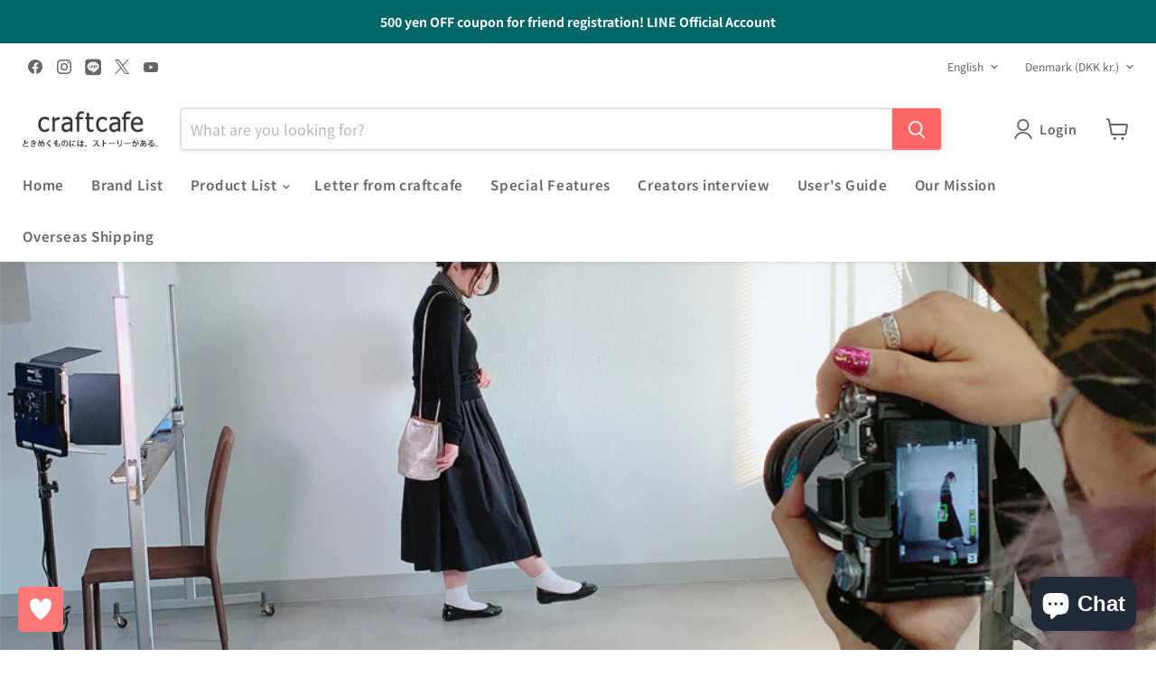

--- FILE ---
content_type: text/css
request_url: https://craftcafe.store/cdn/shop/t/27/assets/craftcafe.css?v=7587308385656491271769054346
body_size: 8792
content:
/** Shopify CDN: Minification failed

Line 60:13 Expected identifier but found whitespace
Line 61:6 Unexpected "{"
Line 62:17 Expected ":"
Line 66:16 Expected identifier but found whitespace
Line 67:6 Unexpected "{"
Line 68:17 Expected ":"
Line 1985:4 "boder" is not a known CSS property

**/
/*モバイルメニュー */
.mobile-nav-content .navmenu-depth-1, .mobile-nav-primary-content .navmenu-depth-1 {
  font-weight: normal
}
.mobile-nav-content .navmenu-depth-1 > .navmenu-item > .navmenu-link {
  font-weight: normal
}
/*トップページスライダーの表示 */
@media screen and (max-width : 800px) {
  .slideshow-slide__heading {
    color: #666 !important;
  }
  .slideshow-slide__subheading {
    color: #666
  }
}
/*トップページ　infoの表示 */
.infotop {
  width: 100%;
  margin: 0 0 2em 0;
  border: solid 1px #ff6666;
}
.infotop a {
  display: block;
}
.infotop p {
  padding: 1em 0.5em;
  color: #ff6666;
  text-align: center;
}
/* トップページの画像付きテキストのボタンのみ */
.template-index .image-with-text__button {
  color: #666;
  background-color: #fff;
  border: 1px solid #ccc;
}


/*トップページ　ブログの表示 */
.article--excerpt-title {
  font-size: var(--font-size-heading-7);
  line-height: 1.6em;
}
/* @media screen and (max-width: 1023px)
.blogposts--container {
     overflow: hidden; }}*/
/*トップページ　ブログボタン表示*/
.blogposts--footer {
  margin-top: {
      {
      space_large | divided_by: 10.0 | append: 'rem'
    }
  }
  ;
  margin-bottom: {
      {
      space_large | divided_by: 5.0 | append: 'rem'
    }
  }
  ;
  text-align: center;
}
.blogposts--footer {
  margin-top: 2.125rem;
  margin-bottom: 5rem;
}
.blogposts--footer-link {
  line-height: 1;
  color: #666;
  background-color: #fff;
  border: 1px solid #dddddd;
  padding: 0.75rem 1.125rem;
}

/* ランキングバッジ */
.ranking-badge {
  position: absolute;
  top: 0.5rem;
  left: 0.5rem;
  z-index: 10;
  display: inline-flex;
  align-items: center;
  justify-content: center;
  width: 3rem;
  height: 3rem;
  border-radius: 50%;
  color: #fff;
  background-color: #535353;
  font-weight: 600;
  font-size: 1.2rem;
  line-height: 1;
}

/* ランキングバッジ　1位 - シックゴールド */
.ranking-badge--1 {
  background-color: #9B7E3A;  /* くすみゴールド */
  color: #fff;
}

/* ランキングバッジ　2位 - シックシルバー */
.ranking-badge--2 {
  background-color: #6B6B6B;  /* ダークグレー */
  color: #fff;
}

/* ランキングバッジ　3位 - シックブロンズ */
.ranking-badge--3 {
  background-color: #6B5638;  /* くすみブロンズ */
  color: #fff;
}



/*トップページ　取り扱いブランド  ブランド名表示*/
.collection__item-title {
  font-weight: 500;
}
/*トップページ　ピックアップアイテム*/
.product-title {
  line-height: 1.5;
}
/*トップページ　productitem--title*/
.productitem--title {
  line-height: 1.5;
  letter-spacing: normal;
  text-transform: none;
  white-space: normal;
}
/*トップページ　featured-collection__container*/
.featured-collection__container {
  margin: 3em auto
}
.slideshow-slide__heading, h1 {
  font-size: var(--font-size-heading-3);
}
.collection--title {
  line-height: 1.5em;
  font-size: var(--font-size-heading-4);
  margin-bottom: 30px;
  font-weight: bold;
}
.article--excerpt-title {
  text-align: left;
}
@media screen and (max-width : 800px) {
  .collection--title {
    font-weight: bold;
    font-size: var(--font-size-heading-5);
  }
  .article--title, .collection--title {
    font-weight: bold;
    font-size: var(--font-size-heading-5);
    margin-bottom: 10px;
  }
}
.promo-mosaic--container .promo-block--content-wrapper h2 {
  font-size: 100%;
  text-shadow: 1px 1px 2px #444444;
}
/*商品ページ　（だけかは未確認）ブランド名 */
.product-vendor a {
  text-decoration: underline;
  text-decoration-color: #666666;
  text-decoration-thickness: 1px; /* 線の太さ */
}
.product-vendor a:hover {
  text-decoration: underline;
  opacity: 0.8;
  text-decoration-color: #bbbbbb;
}
/*商品ページ　・商品一覧ページ　商品タイトルフォントサイズ */
.productitem--title {
  font-size: var(--font-size-body-small);
}
@media screen and (max-width: 719px) {
  .product-title {
    font-size: var(--font-size-heading-5);
  }
  .productitem--title {
    font-size: var(--font-size-body-smaller);
    line-height: 1.3;
  }
}
/*商品ページぱんくずフォントサイズ */
.breadcrumbs-container a, .breadcrumbs-container span {
  font-size: var(--font-size-body-smaller);
}
/*商品ページ　　カートに入れるボタン */
div.product-form--atc button.product-form--atc-button {
  color: #ff6666;
  border: 1px solid #ff6666;
}
div.product-form--atc button.product-form--atc-button:hover {
  color: #ff6666;
  border: 1px solid #ff6666;
}
/* 完売の際のボタンの色 */
div.product-form--atc button.product-form--atc-button:disabled,
div.product-form--atc button.product-form--atc-button.disabled {
 color: #ffffff !important;
    border: 1px #777777 !important;
    background-color: #777777  !important;
}

/*商品ページ　価格 */
.product__price .price__current { /*color:#ff6666;*/
  font-size: var(--font-size-heading-1);
}
/*商品ページ　価格 見出しテーブル（というかテーブル全部） */
.rte table, .pxs-newsletter-text table, .shoppable-image__text-box-subheading table, .image-with-text__text table {
  width: 100%;
}
/*コレクションリスト（ブランド一覧） */
div.collection-list__container li.collection__item span.collection__item-title {
  text-align: left;
  line-height: 1.5em;
}
.collection-list__content[data-layout=grid] {
  /*   align-items: center;*/
  align-items: flex-start;
}
/*コレクションページ */
.collection--description img {
  display: block;
  margin: auto;
}
.collection--description {
  margin: 0 auto;
  max-width: 90ch;
}
/***  ページ  ***/
.page-content {
  max-width: 1000px;
  /*  max-width: 680px; 　*/
}
/* コレクションページのページネーション非表示 */
.static-list-collections .pagination {
  display: none;
}
/***  商品ページレビュー  ***/
.mxpr-summary__write-review {
  border: 1px solid #DABF62 !important;
  padding: 10px 15px !important;
  color: #DABF62 !important;
}
.mxpr-summary__bar-content {
  background-color: #DABF62 !important;
}
.mxpr-summary__write-review:hover {
  opacity: 0.5;
  color: #DABF62 !important;
  background-color: #fff !important;
  text-decoration: none;
}
mxpr-summary__order {
  margin: 10px !important;
}
.mxpr-summary__order select {
  font-size: 90%;
}
/* シェアボタンカラー */
.share-buttons .share-buttons--facebook::before {
  /* background-color: #425dab; */
  background-color: #b3b3b3;
}
.share-buttons .share-buttons--twitter::before {
  /* background-color: #1da1f2; */
  background-color: #b3b3b3;
}
.share-buttons .share-buttons--x::before {
  /* background-color: #1da1f2; */
  background-color: #b3b3b3;
}
.share-buttons .share-buttons--linkedin::before {
  /* background-color: #0077B5; */
  background-color: #b3b3b3;
}
.share-buttons .share-buttons--pinterest::before {
  /* background-color: #bd1c1c; */
  background-color: #b3b3b3;
}
.share-buttons .share-buttons--line::before {
  /* background-color: #bd1c1c; */
  background-color: #b3b3b3;
}
/*お気に入りリスト */
/*.mxpr-favorites-cart-add {
    color: #ff666!important;
    border: 1px solid #ff666;
} */
#mxpr-favorites-table {
  margin: 1em
}
/*フッター */
.site-footer-wrapper {
  margin-top: 0;
} /*カレンダー挿入のための調整 */
/*カート */
span.cart-ordernote-heading {
  line-height: 1.8em
}
.cart-shipping .cart-shipping-toggle {
  border: 1px #ededed solid;
  padding: 10px;
}
.shopify-cleanslate {
  margin: 3em auto
}
.cart-continue {
  margin: 3em auto
}
a {
  text-underline-offset: 0.3rem;
}
/*アカウント登録ページ */
.account-page-content .form-field{margin-top:1em}
/* ********ここからクラフトカフェオリジナルスタイルシート

.collections_inner{
  padding :0  0 60px 0;
} */
/*
.collections_inner {max-width: 900px;margin:0 auto;}
.collections_inner img{margin:0 auto;}*/

/* 外部リンクアイコン

a[target="_blank"] {
  &:after {
    font-family: "Font Awesome 6 Free";
    content: "\f08e";
    font-weight: 900;
    margin: 0 0.25rem;
  }

a.icon[target="_blank"] {
  &:after {
    font-family: "Font Awesome 6 Free";
    content: "\f08e";
    font-weight: 900;
    margin: 0 0.25rem;
  }
}*/
/* yokonarabi box*/
.col_2, .col_cc_2, .col_cc_2-2, .col_cc_3, .col_cc_3-2, .col_3, .col_3-2, .col_cc_4, .col_4, .col_4_innav, .col_4-2, .col_5,.col_5_innav, .col_4-btn-tok-ichiran {
  width: 100%;
  display: flex;
  display: -ms-flexbox; /* IE10 */
  flex-wrap: wrap;
  -ms-flex-wrap: wrap; /* IE10 */
}
.col_2-evitm, .col_3-evitm {
  width: 100%;
  display: flex;
  display: -ms-flexbox; /* IE10 */
  flex-wrap: wrap;
  -ms-flex-wrap: wrap; /* IE10 */
  margin-top: 30px;
}
.col_2-ud{
  width: 100%;
  display: flex;
  display: -ms-flexbox; /* IE10 */
  flex-wrap: wrap;
  -ms-flex-wrap: wrap; /* IE10 */
  margin-top: 30px;
}
.col_4-evitm {
  width: 100%;
  display: flex;
  display: -ms-flexbox; /* IE10 */
  flex-wrap: wrap;
  -ms-flex-wrap: wrap; /* IE10 */
  margin-top: 30px;
  font-size: 0.9em;
}
.col_2 > div, .col_cc_2 > div {
  width: 50%;
  padding: 10px;
}
.col_2-evitm > div {
  width: 50%;
  padding: 0 10px;
}
.col_2-ud > div {
  width: 50%;
  padding: 0 10px;
}
.col_2 > div img, .col_2-2, .col_2-3 > div img, .col_2-brand > div img, .col_2-evitm > div img,.col_2-ud > div img, .col_3 > div img, .col_3-evitm > div img, .col_3-2 > div img, .col_4 > div img, .col_4-evitm > div img, .col_5 > div img,.col_5_innav > div img {
  width: 100%;
}
.col_3 > div, .col_3-2 > div, .col_cc_3 > div, .col_cc_3-2 > div {
  width: 33.33333%;
  padding: 10px;
}
.col_3-evitm > div {
  width: 33.33333%;
  padding: 0 20px;
	display: flex;
}
.col_3-evitm > div a,.col_2-evitm > div a,.col_4-evitm > div a{
display: flex;
flex-direction: column;
}
.col_4-btn-tok-ichiran > div {
  width: 24%;
  padding: 1em;
  text-align: center;
  margin: 0.3em;
  background-color: #fff;
  transition: 0.5s;
  font-size: 0.9em;
}
.col_4-btn-tok-ichiran div a:hover {
  opacity: 0.8;
}
.col_cc_4 > div, .col_4-evitm > div {
  width: 25%;
  padding: 10px;
}
.col_4_innav > div {
  width: 25%;
  padding: 1%;
  text-align: center;
}
.col_4 > div, .col_4-2 > div {
  width: 25%;
  padding: 1%;
  text-align: center;
}
.col_4_innav > div img {
  width: 50%;
  margin-bottom: 5px;
}

.col_5> div ,.col_5_innav > div {
  width: 20%;
  padding: 10px;
}


@media screen and (max-width : 599px) {

  .col_2-ud > div{
  width: 100%;
  padding: 1em;
}}
.box01 {
  width: 70%;
}
/*.調整　*/
.mgB100 {
  margin-bottom: 100px;
}
.mgT2 {
  margin-top: 2em;
}
.mb30, .mgB30 {
  margin-bottom: 30px;
}
.soldout {
  -webkit-filter: grayscale(1); /* Webkit */
  filter: gray; /* IE6-9 */
  filter: grayscale(1); /* W3C */
  cursor: default;
  color: #DDDDDD;
}
.mb30, .mgB30 {
  margin-bottom: 30px;
}
.mb50,.mgB50 {
  margin-bottom: 100px;
}
.mgB60,.mgB60 {
  margin-bottom: 60px;
}
.mgT30 {
  margin-top: 30px;
}
.dot {
  border-top: 1px dotted #666;
  border-right: none;
  border-bottom: none;
  border-left: none;
}
.c-pi {
  color: #ff77a4
} /* ピンク */
.c-gr {
  color: #238f44
} /* グリーン */
.c-or {
  color: #cc7f33
} /* オレンジ */
.c-bl {
  color: #5073cc
} /* ブルー */
.c-ye {
  color: #ffe25a
} /* イエロー */
.c-re {
  color: #c20000
} /* レッド */
.c-yg {
  color: #95c25b
} /* イエローグリーン */
.c-pu {
  color: #806cc2
} /* パープル */
.c-bk {
  color: #000
} /* ブラック */
.c-go {
  color: #dab300
} /* ゴールド */
.c-br {
  color: #7C5C43
} /* ブラウン */
.collectionstop_inner {
  max-width: 900px;
  margin: 0 auto;
}
.fa-external-link-alt {
  margin: 0 0.1em; /*追加*/
  font-size:0.9em;/*追加*/
}
.fa-external-link-alt::before {
  margin: 0 0.1em; /*追加*/
  font-size:0.9em;/*追加*/
}

.collectionstop_inner img {
  margin-left: auto;
  margin-right: auto;
  text-align: center;
}
.collectionstop_inner a {
  border-bottom: 1px solid #666666; /*下線の太さと色*/
  padding-bottom: 1px;
}
.collectionstop_innerr h3 {
  margin: 10px 0;
}
/*.brandlist　*/
.brandlist div div {
  width: 280px;
}
.brandlist img {
  width: 280px;
}
.brandlist p {
  margin: 0
}
.brandlist p.point {
  font-weight: bold;
}
@media screen and (max-width : 599px) {
  /*　*/
  .brandlist div div {
    width: 50%;
  }
  .brandlist img {
    width: 100%;
  }
}
/*
.collectionstop_inner{margin :0 auto; padding:2%; text-align:left}
.collectionstop_innerr h3{
  margin :10px 0;
}
.collectionstop_innerr img{text-align:left; margin :0 auto;
}
/*
/*collection- event page */
.pickupmini img {
  width: 100%
}
.pickupmini p span { /*color: #ff6666;*/
  margin-left: 0.8em;
}
.pickupmini02 p:first-line {
  color: #666666;
  font-weight: bold;
}
.pickupmini02 p {
  line-height: 1.8em;
}
.pickup03 a img:hover {
  opacity: 0.5;
}
.midashi {
  width: 100%;
  padding: 20px;
  background-color: #066;
  text-align: center;
  color: #FFF;
  margin: 50px auto;
  font-weight: bold;
}
.midashi02 {
  width: 100%;
  padding: 10px 10px 10px 20px;
  background-color: #a7c2c2;
  text-align: center;
  /* font-size: 20px;*/
  color: #3e3e3e;
  margin: 50px 0;
}
.whiteB {
  color: #ffffff;
  font-weight: bold
}
.event_pickup {
  width: 100%;
  /*  text-align: center;*/
  text-align: left;
  margin: 0 auto 40px;
  display: block;
}
.event_pickup img {
  width: 100%;
  margin: 0 !important;
}
.event_pickup p span {
  line-height: 1.5em;
}
.event_pickup p span {
  color: #ff6666;
  margin-left: 0.8em;
}
.event_pickup p span:before {
  content: '￥';
}
.event_pickup p.pickup-sub {
  font-size: 95%;
  text-align: left !important;
  margin: 0 0 30px 0 !important;
}
.attention_nouki {
  width: 100%;
  padding: 20px;
  border: #ff6666 solid thin;
  /*text-align: center;*/
   font-size: 0.9em;
  line-height: 2em;
  margin: 20px auto;
}
.attention_nouki span {
  color: #ff6666;
}

.noukicent {
  text-align: center;
}
/*　collection- event－link　*/
.innavtitle {
  text-align: center;
  font-size: 120%;
  font-weight: bold;
  margin: 80px 0 50px;
}
.innavtitle .innav a img:hover {
  opacity: 0.5;
}
ul.innav {
  list-style: none;
  width: 100%;
  margin: 0 0 80px 0;
  padding: 0;
  text-align: center;
}
ul.innav li {
  width: 220px;
  height: 50px;
  text-align: left;
  display: inline-block;
}
ul.innav li a {
  text-decoration: none;
}
ul.innav li img {
  width: 70px;
  display: inline-block;
  vertical-align: middle;
  margin-right: 10px;
}
ul.innav li spam {
  font-size: 70%;
}
.innavbox div {
  font-size: 90%;
  line-height: 1.7em;
  margin: 15px;
}
.innavbox div:first-line {
  font-weight: bold;
  color: #099;
  font-size: 120%;
}
.innav span {
  display: block;
  font-size: 80%;
}
.innavbox h3 {
  width: 900px;
  padding: 10px 10px 10px 20px;
  background-color: #a7c2c2;
  text-align: center;
  /* font-size: 20px;*/
  color: #3e3e3e;
  margin-top: 20px;
}
/*tokusyu ichiran */
.ichiran_wrapper {
  text-align: left;
  width: 90%;
  margin: 0 auto;
}
.ichiran_wrapper img:hover {
  opacity: 0.8;
}
/*page tokusyu  */
.event_wrapper {
  width: 900px;
  margin: 0 auto;
  font-size: 100%;
}
.event_wrapper p {
  line-height: 1.7em
}
.maini {
  margin: 0 auto 50px;
}
.maini img {
  max-width: 900px;
  margin-bottom: 1.5em;
  ;
}
@media screen and (max-width : 599px) {
  .maini img {
    width: 100%;
  }
}
/* 2024特集ページここから */
.event_pickup04 {
  width: 700px;
  text-align: center;
  margin: 0 auto 70px;
  display: block;
}
.event_pickup04 img {
  width: 700px;
}
.event_pickup04 div a img:hover {
  opacity: 0.9
}
.event_pickup04 p {
  line-height: 2em;
  text-decoration: none;
  margin-top: 10px;
  font-size: 100%;
  text-align: center;
}
@media screen and (max-width : 599px) {
  .event_wrapper {
    width: 100%;
  }
  .event_pickup04 {
    width: 100%;
    margin: 0 auto 70px;
  }
  .event_pickup04 img {
    width: 100%;
  }
  .event_pickup04 p {
    text-align: left;
  }
}
/* h3吹き出し */
.heading {
  align-items: center; /* 線を上下中央 */
  display: flex; /* 文字と横線を横並び */
  justify-content: center; /* 文字を中央寄せ */
}
.heading::before, .heading::after {
  background-color: #666; /* 線の色 */
  border-radius: 4px; /* 線の両端を丸く */
  content: "";
  height: 2px; /* 線の高さ */
  width: 40px; /* 線の長さ */
}
.heading::before {
  margin-right: 10px; /* 文字との余白 */
  transform: rotate(60deg); /* 傾ける */
}
.heading::after {
  margin-left: 10px; /* 文字との余白 */
  transform: rotate(-60deg); /* 傾ける */
}
h3.midashi03 {
  width: 100%;
  padding: 20px;
  background-color: #066;
  text-align: center;
  color: #FFF;
  margin-bottom: 50px;
}
h3.midashi04 {
  font-size: 1.5rem;
  font-weight: bold;
  margin-bottom: 40px;
  margin-top: 40px;
}
.event_pickup04 > p.midashi {
  width: 100%;
  padding: 10px 10px 10px 20px;
  background-color: #a7c2c2;
  color: #3e3e3e;
  margin: 0;
}
p.m-num {
  font-size: 2.5rem;
  /*color:#333;*/
  font-weight: bold;
  text-align: center;
}
.mfc-p {
  color: #F7929F
}
.mfc-bk {
  color: #000
}
p.itemcatch,a p.itemcatch {
  font-size: 1rem;
  padding: 10px 0px 0px;
  line-height: 1.6em !important;
  /* letter-spacing: 1px; */
  font-weight: bold;
  display: block;
  color: #666666;
	flex-grow: 1; 
}
p.itemcatch-sub {
  text-align: center;
  font-size: 1rem;
  padding: 15px 0px 0px;
  line-height: 1.6em !important;
  /* letter-spacing: 1px; */
  font-weight: bold;
  display: block;
  color: #666666;
}
.col_4-evitm > div p.itemcatch {
  font-size: 1rem;
  padding: 10px 0px 0px;
  line-height: 1.6em !important;
  /* letter-spacing: 1px; */
  font-weight: normal;
  display: block;

}
.iteminfo {
  padding: 10px 0 20px 0;
    display: flex;
  flex-direction: column;
}
.iteminfo img{
  margin:2em 0 0;
}
p.yoyaku {
  font-size: 0.8rem;
  color: #666666;
  margin: 0;
  text-align: center;
	font-weight: bold;
}
p.itemtext, a p.itemtext{
  font-size: 0.9rem;
  color: #666666;
  text-align: left;
   flex-grow: 1;/*孫要素の高さを揃える*/
}
h4.itemname,a h4.itemname, p.itemname, a p.itemname {
  display: inline-block;
  font-size: 0.8rem;
  font-weight: normal;
  border-bottom: none;
  margin: 0 auto;
  padding: 0;
  text-align: left;
	flex-grow: 1; /*//　孫要素の高さを揃える*/
}
p.price {
  font-size: 0.8rem;
  color: #ff6666;
  /*padding: 10px;*/
}
p.price:before {
  content: '￥';
}
div.boxspeech {
  width: 80%;
  margin: 0 auto;
}
.boxspeech p:nth-child(1),.boxspeech p:nth-child(5){
  text-align: left;
  padding-left: 0.5em;
  margin-bottom: -0.5em;
  line-height: 1.5em;
}
.boxspeech p:nth-child(3),.boxspeech p:nth-child(7){
  text-align: right;
  padding-left: 0.5em;
  margin-bottom: -0.5em;
  line-height: 1.5em;
}

/* 吹き出し　　左しっぽ */
 p.speechBubble-l {
  position: relative;
  display: inline-block;
  margin-left: 20px;
  padding: 16px;
  border: 1px solid #666666;
  border-radius: 8px;
  background-color: #ffffff;
   text-align: left;
   font-size: 0.9em;
  /* font-weight: 400; */
  line-height: 1.5;
  color: #666666;
}

p.speechBubble-l::before {
  content: "";
  position: absolute;
  top: 50%;
  left: 0;
  border-style: solid;
  border-width: 10px 20px 10px 0;
  border-color: transparent #666666 transparent transparent;
  translate: -100% -50%;
}

p.speechBubble-l::after {
  content: "";
  position: absolute;
  top: 50%;
  left: 0;
  border-style: solid;
  border-width: 8.9px 17.8px 8.9px 0;
  border-color: transparent #ffffff transparent transparent;
  translate: -100% -50%;
}

 /* 吹き出し　　右しっぽ */

 p.speechBubble-r {
  position: relative;
  display: inline-block;
  margin-right: 20px;
  padding: 16px;
  border: 1px solid #666666;
  border-radius: 8px;
  background-color: #ffffff;
  text-align: left;
  font-size: 0.9em;
  /* font-weight: 400; */
  line-height: 1.5;
  color: #666666;
}

p.speechBubble-r::before {
  content: "";
  position: absolute;
  top: 50%;
  right: 0;
  border-style: solid;
  border-width: 10px 0 10px 20px;
  border-color: transparent transparent transparent #666666;
  translate: 100% -50%;
}

p.speechBubble-r::after {
  content: "";
  position: absolute;
  top: 50%;
  right: 0;
  border-style: solid;
  border-width: 8.9px 0 8.9px 17.8px;
  border-color: transparent transparent transparent #ffffff;
  translate: 100% -50%;
}
@media screen and (max-width : 599px) {
  h3.midashi04 {
    line-height: 1.3em;
  }
  p.itemcatch {
    font-size: 1rem;
    padding: 5px 0 0 0;
    text-align: left;
    margin: 0;
  }
   p.itemcatch-sub {
    padding: 5px 0 0 0;
  }
  .col_2-evitm > div p.itemcatch, .col_3-evitm > div p.itemcatch {
    min-height: 4rem;
  }
  .col_4-evitm > div p.itemcatch {
    padding: 5px 0px 0px;
    min-height: 2rem;
  }
  h4.itemname {
    text-align: left;
    font-size: 0.8rem;
  }
  p.price {
    padding: 5px;
    text-align: center;
  }
  div.boxspeech {
  width: 90%;
  margin: 0 auto 2em;
}
}
.evcircle01 > a img {
  border-radius: 50%; /* 角丸半径を50%にする(=円形にする) */
  width: 80%; /* ※縦横を同値に */
  height: 80%; /* ※縦横を同値に */
  margin: 0 auto;
}
.evcircle03 > div a img, .evcircle02 > div a img, .evcircle04 > div a img {
  border-radius: 50%; /* 角丸半径を50%にする(=円形にする) */
  margin: 0 auto;
}
.evcircle01 > a img.none {
  border-radius: 0%;
}
.nav-gototop {
  text-align: right;
  padding: 30px 0 80px;
}
.nav-gototop a {
  text-decoration: none;
}
/* 2024特集ページ ここまで*/
.tokusyu {
  max-width: 900px;
  margin: 0 auto;
}
.tokusyu img {
  margin: 0 auto;
  ;
}
.tokusyu a img :hover {
  opacity: 0.8;
}
.tokusyu h3.midashi {
  width: 100%;
  padding: 15px;
  background-color: #066;
  text-align: center;
  color: #FFF;
  margin: 50px auto;
  font-weight: bold;
  font-size: 140%;
}
.button-tokusyu, .button-tokusyu100 {
  margin: 10px auto;
  text-align: center
}
.button-tokusyu p, .button-tokusyu100 p {
  display: block;
  text-align: center;
  vertical-align: middle;
  text-decoration: none;
  width: 80%;
  margin: 5rem auto 10rem;
  padding: 1rem 3rem;
  background-color: #000;
  color: #fff;
  transition: 0.5s;
}
.button-tokusyu100 p {
  display: block;
  text-align: center;
  vertical-align: middle;
  text-decoration: none;
  width: 80%;
  margin: 5rem auto 10rem;
  padding: 1rem 3rem;
  border: 1px solid #000;
  color: #fff;
  background-color: #000;
  transition: 0.5s;
}
.button-tokusyu p:before, .button-tokusyu100 p:before {
  content: "≫";
}
.button-tokusyu p:hover, .button-tokusyu100 p:hover {
  border: 1px solid #000;
  color: #000;
  background-color: #ffffff;
}
/* インタビュー*/
.interviewmain {
  font-size: 1em;
  line-height: 1.7em;
  text-align: center;
  margin: 0 auto;
}
.interviewinfo {
  width: 100%;
  font-size: 1.1em;
  line-height: 1.8em;
  margin: 0 auto;
}
.interviewinfo a.pan {
  padding: 2px;
  text-decoration: none;
  font-size: 0.8em;
}
.interviewinfo h3 {
  width: 100%;
  padding: 1em;
  background-color: #066;
  text-align: left;
  color: #FFF;
  margin: 1.5em auto;
  font-weight: bold;
  font-size: 1.1em;
  line-height: 1.7em;
}
.interviewinfo p a {
 border-bottom: 1px solid #666;
  display: inline-block;
}
.prof p a {
  border-bottom:none;
  text-decoration: none;
  color:rgb(139, 137, 137);
}
.interviewinfo p.primero {
  font-weight: bold;
  margin: 3.5em 0 1.7em;
  color: #555555;
}
.imgboxinterview {
  width: 100%;
  font-size: 85%;
  margin: 50px auto;
  line-height: 1.7em;
  text-align: left;
}
.imgboxinterview img{
  width: 100%;
}
.imgboxinterview a {
 /* text-decoration: underline;*/
 border-bottom: 1px solid #666;
 display: inline-block;
}
.interviewinfo h4 {
  line-height: 1.7em;
  /*font-size:0.9em;*/
  width: 100%;
  border-bottom: dotted; /*下線を点線にする*/
  border-color: #666;
  border-width: 1px;
  margin: 30px auto;
}
.interviewinfo .prof {
  font-size: 0.8em;
  line-height: 1.6em;
}
.interviewinfo .prof img {
  width: 100%;
}
.tokusyu p.primero {
  font-weight: bold;
  margin: 30px 0;
  color: #555555;
}
.interviewinfo hr {
  margin: 2em 0;
}
.interviewinfo hr.dashedline{border:none; border-top:dashed 1px hsla(0, 0%, 80%, 0.851);height:1px;width:100%;}
.interviewinfo .event_pickup04 {
  font-size: 0.8em;
}
.interviewinfo .itemcatch {
  font-size: 0.8rem !important;
}
.interviewinfo .btn_ev {
  width: 150px;
}
@media screen and (max-width : 599px) {
  .interviewmain {
    text-align: left;
  }
  .interviewinfo {
    width: 95%;
    font-size: 1.1em;
  line-height: 1.8em;
  }
  .imgboxinterview {
    font-size: 85%;
    margin: 30px auto;
    line-height: 1.5em;
    text-align: left;
  }
  .imgboxinterview img {
    width: 100%;
  }
}


/* レポート*/
.report {
  font-size: 1em;
  line-height: 1.7em;
  margin: 0 auto;
  max-width: 700px;
}
.box-report {
  width: 100%;
  font-size: 1.1em;
  line-height: 1.8em;
  margin: 0 auto;
}
.box-report h3 {
  width: 100%;
  padding: 1em;
  background-color: #066;
  text-align: left;
  color: #FFF;
  margin: 1.5em auto;
  font-weight: bold;
  font-size: 1.1em;
  line-height: 1.7em;
}
.box-report  p a {
 border-bottom: 1px solid #666;
  display: inline-block;
}
.box-report-imgbox  {
  width: 100%;
  font-size: 85%;
  margin: 50px auto;
  line-height: 1.7em;
  text-align: left;
}
.box-report-imgbox img{
  width: 100%;
}
.box-report-imgbox a {
 /* text-decoration: underline;*/
 border-bottom: 1px solid #666;
 display: inline-block;
}

.box-report  hr {
  margin: 2em 0;
}
.box-report hr.dashedline{border:none; border-top:dashed 1px hsla(0, 0%, 80%, 0.851);height:1px;width:100%;}

.autor-rport{font-size: 12px; color: #666; line-height: 130%; text-align: right;}

.box-report .prof {
  font-size: 0.8em;
  line-height: 1.6em;
}
.box-report .prof p{margin-bottom: 2em;}
div.topic01 {
  margin: 30px auto 50px;
}


@media screen and (max-width : 800px) {
  .report {
    padding: 1em;;
  }
}


/* レポート*/
.report {
  font-size: 1em;
  line-height: 1.7em;
  margin: 0 auto;
  max-width: 700px;
}




p.midashi-tokusyu {
  width: 100%;
  padding: 15px;
  background-color: #066;
  text-align: center;
  color: #FFF;
  margin: 50px auto;
  font-weight: bold;
  font-size: 140%;
}

a.btn_01 {
  display: block;
  text-align: center;
  vertical-align: middle;
  text-decoration: none;
  width: 70%;
  margin: 30px auto;
  padding: 1rem 3rem;
  border: 1px solid #666666;
  color: #666666;
  background-color: #fff;
  transition: 0.5s;
}
a.btn_01:hover {
  border: 1px solid #666666;
  color: #ffffff;
  background-color: #666666;
}
a.btn_01_bk {
  display: block;
  text-align: center;
  vertical-align: middle;
  text-decoration: none;
  width: 70%;
  margin: 30px auto;
  padding: 1rem 3rem;
  border: 1px solid #000;
  color: #fff;
  background-color: #000;
  transition: 0.5s;
}
a.btn_01_bk:hover {
  border: 1px solid #000;
  color: #666;
  background-color: #fff;
}

a.btn_02 {
  display: block;
  text-align: center;
  vertical-align: middle;
  text-decoration: none;
  width: 70%;
  margin: 30px auto;
  padding: 1rem 3rem;
  border: 1px solid #666;
  color: #666;
  background-color: #fff;
  transition: 0.5s;
  line-height: 1.5em;
}
.btn_ev {
  display: block;
  text-align: center;
  vertical-align: middle;
  text-decoration: none;
  width: 200px;
  margin: 2em auto;
  padding: 0.7rem 1.5rem;
  border: 1px solid #BABABA;
  color: #666666;
  transition: 0.5s;
  line-height: 1.8em;
  font-size: 0.8em;
}
.btn_ev:hover {
  opacity: 0.4;
}


div.col_4-evitm div div > .btn_ev {
  width: 150px;
  font-size: 0.8em
}

.btn_100 {
  display: block;
  text-align: center;
  vertical-align: middle;
  text-decoration: none;
  width: 100%;
  margin: 2em auto;
  padding: 0.7rem 1.5rem;
  border: 1px solid #BABABA;
  color: #666666;
  transition: 0.5s;
  line-height: 1.8em;
  font-size: 0.9em;
}
.btn_100:hover {
  opacity: 0.4;
  color: #666666;
}

@media screen and (max-width : 599px) {
  .btn_ev {
    width: 100%;
  } }
  .menubox02 > div {
    border: 1px solid #AEAEAE;
    margin: 0 0 -1px;
    padding: 20px;
    line-height: 1.5em;
    margin-right: -1px;
  }
  .menubox02 a {
    display: block;
    width: 100%;
    height: 100%;
  }
  .menubox02 a:before {
    content: '» ';
  }
  .menubox03 {
    counter-reset: number 0;
    padding: 2em 1em;
    background-color: #EDEDED;
  }
  .menubox03 > div {
    /*border: 1px solid #AEAEAE;
  margin: 0 0 -1px;*/
    padding: 1.2em 2em;
    line-height: 2em;
    margin-right: -1px;
    font-size: 1.1rem;
  }
  .menubox03 a:before {
    /* content: '» ';*/
    counter-increment: number 1;
    content: counter(number) ". ";
  }
.page-under-menubox{
  width: 800px;
  margin: 0 auto;
  counter-reset: number 0;
  padding: 2em 1em;
  background-color: #f4f4f4;
}
  .page-under-menubox > div {
  padding: 1em;
  line-height: 1.5em;
  margin-right: -1px;
}
.page-under-menubox a {
  display: block;
  width: 100%;
  height: 100%;
}
.page-under-menubox a:before {
  content: '» ';
}
@media screen and (max-width : 599px) {
  .page-under-menubox{
    width: 100%;}
    .page-under-menubox > div {
    
      line-height: 1.5em;
      margin-right: -1px;
    }
    .menubox03 > div {
        width: 100%;
    padding: 0.6em;
    line-height: 1em;
    margin-right: 0;
  }
}


  /*page atention tezomeya ,tezomeya-tsuriamiki */
  .atentionT {
    max-width: 900px;
    margin: 0 auto;
  }
  .atentionT img {
    margin: 0 auto;
    text-align: center;
  }
  .atentionT .box p {
    padding-left: 1em;
    text-indent: -1em;
  }
  .atentionT .box p::before {
    content: "・";
  }
  .atentionT a {
    color: #FF6666;
  }
  .atentionT span {
    color: #FF6666;
  }
  .atentionT h3 {
    font-weight: bold;
  }
  ul.tezomeyalist li:first-child {
    list-style: none;
    font-weight: bold;
    text-indent: -1em;
  }
  /**Legal page, クラフトカフェお買い物ガイド*/
  .atention {
    max-width: 900px;
    margin: 0 auto;
  }
    .atention p {
    line-height: 2em;
    margin-bottom: 1.5em;
  }
  .atention p.point {
    color: #FF6666;
  }
  .atention span.point {
    color: #FF6666;
  }
  .atention img {
    margin: 10px;
  }
  .atention span {
    color: #FF6666;
  }
     .atention h2 {
    font-weight: bold;
    font-size: xlarger;
    padding-bottom: 1em;
    margin: 5em auto 1em;
    border-bottom: 1px solid #666;
    line-height: 1.5em;
  }
  .atention h3 {
    font-weight: bold;
    margin: 2em auto 1em;
    font-size: large;
  }
  .atention ul.payment-icons {
    text-align: center;
  }
  .atention li {
    list-style: none;
    line-height: 1.5em;
    margin-bottom: 1em;
  }
  .atention hr {
    border: 1px dashed;
    color: #DDDDDD;
    margin: 50px 0;
    width: 95%;
  }
  .atention table {
    border: solid 1px #ccc;
    border-collapse: collapse;
    width: 100%;
  }
  .atention table.tb01 th, .atention table.tb01 tr td,.atention table th, .atention table tr,.atention table td{
    padding: 10px;
    border: solid 1px #ccc;
    text-align: center;
    box-sizing: border-box;
  }
  .atention table.tb01 th,.atention table th {
    background: hsl(0, 0%, 97%);
   color: #666;
  }
  /**Ringsize text
 */
  .Ringsize ul {}
  .Ringsize li {
    list-style-type: none;
  }
  .Ringsize img.ringsizeimage {
    text-align: center;
    margin: 0 auto;
    width: 80%;
  }
  .Ringsize h4 {
    color: #FFFFFF;
    background-color: #006666;
    padding: 5px;
  }
  .Ringsize span {
    color: #c00;
    font-weight: bold;
  }
  .info {
    width: 100%;
    text-align: left;
    /* font-size: 18px;*/
    line-height: 2em;
    margin: 0 auto;
    padding: 2% 10%;
  }
  /**warpping */
  .warpinfo {
    width: 100%;
    text-align: left;
    /* font-size: 18px;*/
    line-height: 2em;
    margin: 0 auto;
    padding: 2% 10%;
  }
  .warpinfo p:before {
    content: "・";
  }
  .warpinfo h4 {
    border-bottom: dotted;
    border-width: 1px;
    font-size: 105%;
  }
  .attention_warp {
    width: 95%;
    padding: 20px;
    border: #ff6666 solid thin;
    /*text-align: center;
   font-size: 18px;*/
    line-height: 2em;
    margin: 50px auto;
  }
  .attention_warp span {
    color: #ff6666;
  }
  .attention_warp p:first-line {
    font-weight: bold;
  }
  .parent {
    /*    background: lightblue;　*/
    display: flex;
    flex-wrap: wrap;
  }
  /**ringsizeguide */
  .tokusyu h4 span {
    border-left: none;
    font-size: 105%;
    color: #ff6666;
  }
  .info-ex > div {
    padding: 50px 0px;
    line-height: 1.8em;
  }
  .info-ex > div img {
    width: 80%;
  }
  .attention_warp02 {
    width: 100%;
    padding: 20px;
    border: #ff6666 solid thin;
    line-height: 2em;
    margin: 50px 0;
  }
  .ringgage span {
    color: #ff6666;
  }
  .boxsize {
    text-align: center;
    margin: 30px 0 50px 0;
  }
  .sizetitle {
    font-size: 150%;
    text-align: center;
  }
  table.ringsizehyou td {
    border: solid 1px #c0c0c0; /* 枠線指定 */
    text-align: center;
    padding: 10px;
  }
  table.ringsizehyou th {
    border: solid 1px #c0c0c0; /* 枠線指定 */
    background-color: #ededed; /* 背景色指定 */
    width: 25%; /* 幅指定 */
    padding: 10px; /* 高さ指定 */
  }
  table.ringsizehyou {
    border-collapse: collapse; /* セルの線を重ねる */
    width: 80%;
    margin: 0 auto;
  }
  table.info td, table.info tr, table.info th {
    border: 1px #ededed solid;
    border-collapse: collapse;
    text-align: center;
    margin: 5% auto;
  }
  table.info {
    width: 80%;
    margin: 0 auto;
  }
  table.info th {
    text-align: center;
    background-color: #f5f5f5;
    padding: 25px 0;
    font-weight: normal;
    color: #ff6666;
    border: 1px #ededed solid;
    border-collapse: collapse;
  }
  table.info td {
    text-align: center;
    padding: 25px 0;
    color: #ff6666;
    border: 1px #ededed solid;
    border-collapse: collapse;
  }
  table.info span {
    color: #2E2E2E;
    font-weight: bold;
  }
  @media screen and (max-width: 960px) {
    .innavtitle + div.col_2 > div {
      width: 100%;
    }
    .col_3 > div, .col_4-btn-tok-ichiran > div {
      width: 100%;
      display: flex;
      display: -ms-flexbox; /* IE10 */
      flex-wrap: wrap;
      -ms-flex-wrap: wrap; /* IE10 */
    }
    .col_cc_3 > div, .col_3-2 > div {
      width: 50%;
    }
    .col_cc_4 > div {
      width: 33.33333%;
    }
  }
  @media screen and (max-width : 599px) {
    /*　*/
    .innavtitle {
      margin: 10px 0;
    }
    ul.innav {
      margin: 0 0 20px 0;
    }
    ul.innav li {
      width: 110px;
      text-align: center;
      font-size: 90%;
    }
    ul.innav li img {
      width: 100px;
      display: inline-block;
      margin: 0 auto;
      padding-bottom: 2px;
    }
    ul.innav li spam {
      font-size: 100%;
      white-space: nowrap
    }
    .innavbox div {
      font-size: 100%;
      margin: 0px 0 10px;
    }
    .innavbox h3 {
      width: 100%;
      margin-top: 20px;
    }
    .ichiran_wrapper {
      width: 100%;
    }
    .info {
      padding: 0% 2%;
    }
    .menubox02 > div {
      padding: 16px;
      line-height: 1.5em;
      display: inline-block;
      margin-right: 1px;
      margin-top: -1px;
      margin: 0 0 -1px;
    }
    /**warpping */
    .attention_warp {
      width: 90%;
      margin: 20px auto;
      text-align: left;
    }
    .attention_warp p {
      font-size: 110%;
      text-align: left;
    }
    .warpinfo {
      padding: 1% 1%;
    }
    table.info {
      width: 100%;
      font-size: 75%;
    }
    table.info th {
      padding: 15px 0
    }
    table.info td {
      padding: 15px 0
    }
    /**ringsizeguide */
    .info-ex > div {
      padding: 0px 0px 10px 0px;
    }
    .info-ex > div img {
      width: 100%;
      margin-top: 20px;
    }
    .boxsize {
      margin: 20px 0 30px 0;
    }
    table.ringsizehyou {
      width: 100%;
    }
    .col_cc_2 > div {
      width: 100%;
    }
    .col_cc_2-2 > div {
      padding: 10px;
    }
    .col_cc_3 > div {
      width: 100%;
    }
    .col_cc_3-2 > div {
      width: 50%;
    }
    .col_cc_4 > div {
      width: 50%;
    }
    .col_4 > div {
      width: 50%;
    }
    .col_4-2 > div {
      width: 50%;
    }
    .col_cc_2-2 > div {
      width: 50%;
    }
    .col_4_innav > div img {
      width: 70%;
      margin-bottom: 5px;
    }
    .col_5> div {
      width: 33%;
    }
    .col_5_innav > div {
      width: 33%;
    }
     .col_3-evitm > div {
      width: 50%;
      padding: 5px 10px;
    }
    .col_2-evitm > div, .col_4-evitm > div {
      width: 50%;
      padding: 0 10px;
    }
    .luckyday > div {
      width: 100%;
    }
    div.topic01 {
      margin: 10px auto 10px;
    }
    p.midashi-tokusyu {
      text-align: left;
      margin: 20px auto;
      font-size: 120%;
    }
    .button-tokusyu p {
      width: 85%;
      margin: 30px auto 50px;
    }
    .midashi {
      width: 100%;
    }
    h3.midashi, .tokusyu h3.midashi {
      text-align: left;
      font-size: 1rem;
    }
  }
  /*.tokusyu iframe img{width:100%;} */
  @media screen and (min-width: 1024px) {
    .atention {
      width: 80%;
      margin: 0 auto;
    }
  }
  @media screen and (max-width : 800px) {
    .box01 {
      width: 100%;
    }
  }
  /* 特集ページランキング */
  .rank2 div {
    counter-increment: rank;
    position: relative;
    overflow: hidden;
    margin-bottom: 3rem;
  }
  .rank2 div.ranktop {
    width: 50%;
  }
  .rank2 div p:hover {
    opacity: 0.8
  }
  .rank2 div img:hover {
    opacity: 0.9
  }
  .rank2 div::before { /*背景*/
    content: "";
    background-color: #006666;
    display: block;
    width: 2.5rem;
    height: 2.5rem;
    /*transform: rotate(0deg);*/
    position: absolute;
    /* left: -50%;
  top: 0;*/
  }
  .rank2 div:nth-child(1)::before { /*背景*/
    background-color: #ecd453;
  }
  .rank2 div:nth-child(2)::before { /*背景*/
    background-color: #c0c0c0;
  }
  .rank2 div:nth-child(3)::before { /*背景*/
    background-color: #ac6b25;
  }
  .rank2 div::after { /*順位 */
    content: counter(rank);
    color: white;
    font-size: 1.5em;
    font-weight: 400;
    line-height: initial;
    text-align: center;
    width: 1.5em;
    position: absolute;
    left: .6rem;
    top: .6rem;
  }
  .rank2 p.itemcatch {
    font-size: 1rem;
    font-weight: 400;
  }
  .rank2 h4.itemname {
    text-decoration: none;
  }
  @media screen and (max-width : 599px) {
    .rank2 div::after {
      font-size: 1.5em;
      left: .8rem;
      top: .9rem;
    }
    .rank2 div.ranktop {
      width: 100%;
    }
  }
  /*商品ページiframe 動画*/
  .product_vid_contents {
    width: 100%; /*背景色を横幅いっぱいに広げる*/
    text-align: center;
    margin: auto;
    /*padding: 4% 4% 4% 4%;/*ここで動画の周りの余白を調整*/
    /*background: #e6e6e6;余白の背景色*/
  }
  video.product_vid_main {
    width: 100%;
    max-width: 350px;
  }
  /*ページiframe 動画(インタビュー)*/
  .interviewinfo video.product_vid_main02 {
    width: 100%;
    max-width: 700px;
  }
  .itemmovie {
    width: 100%;
    height: 100%;
    boder: none;
    aspect-ratio: 1;
  }
  /*商品ページお気に入りボタン prime-review*/
  .mxpr-favorites-button {
    width: 100%
  }
  /*osirase */
  .oshirase {
    line-height: 2em;
  }
  .oshirase table, .oshirase td, .oshirase tr, .oshirase th {
    border: 1px #ededed solid !important;
    border-collapse: collapse;
    text-align: center;
    margin: 5% auto;
    color: #ff6666
  }
  .oshirase table {
    width: 80%;
    margin: 0 auto;
  }
  .oshirase table span {
    color: #666;
  }
  /*続きを見る*/
  .readmore {
    position: relative;
    margin: 50px auto 0;
    padding: 0 0 75px;
  }
  .readmore label {
    position: absolute;
    display: table;
    left: 50%;
    bottom: 0;
    margin: 0 auto;
    width: 200px;
    padding: 10px 0;
    color: #969696;
    text-align: center;
    border-radius: 5px;
    border: solid 1px;
    background-color: #fff;
    transform: translateX(-50%);
    cursor: pointer;
    z-index: 1;
  }
  .readmore label::before {
    content: '続きを見る';
  }
  .readmore input[type="checkbox"]:checked ~ label::before {
    content: '元に戻す';
  }
  .readmore input[type="checkbox"] {
    display: none;
  }
  .readmore-content {
    position: relative;
    height: 200px;
    overflow: hidden;
  }
  .readmore input[type="checkbox"]:checked ~ .readmore-content {
    height: auto;
  }
  .readmore-content::before {
    position: absolute;
    display: block;
    content: "";
    bottom: 0;
    left: 0;
    width: 100%;
    height: 75px;
    background: linear-gradient(rgba(255, 255, 255, 0) 0%, rgba(255, 255, 255, 0.8) 50%, #fff 100%);
  }
  .readmore input[type="checkbox"]:checked ~ .readmore-content::before {
    display: none;
  }
  /*特集横長*/
  h1.ev01 {
    margin-bottom: 1em;
    padding-top: 1em;
    color: #000000;
    font-weight: bold;
    line-height: 32px;
  }
  h2.ev01 {
    margin-bottom: 20px;
    padding-top: 5px;
    padding-bottom: 10px;
    border-bottom: 2px solid #000000;
    color: #000000;
    font-size: 22px;
    font-weight: bold;
    line-height: 32px;
  }
  h3.ev02 {
  padding-top: 1em;
  padding-bottom: 0.5em;
  color: #000000;
  font-size: 22px;
  font-weight: bold;
  line-height: 32px;
}
  .event_pickup05 {
    width: 700px;
    margin: 0 auto 70px;
    display: block;
  }
  .event_pickup05 img {
    width: 700px;
  }
  .itemname-sub {
    font-size: 0.6em;
    margin: 0
  }
  .box-item {
    zoom: 1;
    margin: 20px 0 0;
    padding: 20px 0;
    background-image: url(../images/event/border_dot.gif);
    background-position: left top;
    background-repeat: repeat-x
  }
  .box-item::before, .box-item::after {
    content: "";
    display: table
  }
  .box-item::after {
    clear: both
  }
  .box-item::after {
    content: "";
    width: 100%;
    height: 20px;
    background-image: url(https://www.rakuten.ne.jp/gold/craftcafe/images/event/border_dot.gif);
    background-position: left bottom;
    background-repeat: repeat-x
  }
  .box-item + .box-item {
    margin: 0;
    background-image: none
  }
  *, *::before, *::after {
    box-sizing: inherit;
    padding: 0;
    margin: 0;
    box-sizing: border-box
  }
  .box-item-br {
  border: #EAEAEA solid 1px;
  width: 100%;
  padding: 3em;
  text-align: center;
}
  .box-item_itemImage {
    float: left;
    width: 150px
  }
  .box-item_itemImage img {
    width: 150px;
    height: auto
  }
  .box-item_itemInfo {
    float: right;
    width: 500px;
    color: #666
  }
  .box-item_itemInfo p {
    margin: 0;
    padding: 0;
    font-size: 0.8rem
  }
  p.itemname {
    margin-bottom: 1em
  }
  p.brand {}
  p.itemprice {
    font-size: 0.8em;
    font-weight: bold;
  }
  p.itemprice:before {
    content: "￥";
  }
  p.itemcomment {}
  div.itembutton {
    font-size: 0.8rem;
    display: block;
    text-align: center;
    vertical-align: middle;
    text-decoration: none;
    width: 300px;
    margin: 3.5em 0 0 auto;
    padding: 0.3rem 1.2rem;
    border: 1px solid #888;
    color: #888;
    transition: 0.5s;
    line-height: 1.8em;
    float: right;
  }
  a.itembutton:hover {
    opacity: 0.4;
  }
.box-que p {
  line-height: 2.5em;
  margin: 1em 0 3em;
}
h3.que {
  padding: 0.7em 0.5em;
  margin: 2em 0 2em;
  background: #f2f2f2; /*背景色*/
  border-left: solid 6px #696969;
  font-weight: normal;
  font-size:100%;
}
	/* セミオーダー・サイズ直しなど */
  .accordion-001 {
    max-width: 100%;
    margin-bottom: 7px;
    border-bottom: 1px solid #d0d0d0;
  }
  .accordion-001 summary {
    display: flex;
    justify-content: space-between;
    align-items: center;
    position: relative;
    padding: 1em 2em;
    color: #666666;
    font-weight: 600;
    cursor: pointer;
  }
  .accordion-001 summary::-webkit-details-marker {
    display: none;
  }
  .accordion-001 summary::after {
    transform: translateY(-25%) rotate(45deg);
    width: 7px;
    height: 7px;
    margin-left: 10px;
    border-bottom: 2px solid #666666;
    border-right: 2px solid #666666;
    content: '';
    transition: transform .3s;
  }
  .accordion-001[open] summary::after {
    transform: rotate(225deg);
  }
  .accordion-001 p {
    transform: translateY(-10px);
    opacity: 0;
    margin: 0;
    padding: .3em 2em 1.5em;
    color: #666666;
    transition: transform .5s, opacity .5s;
    text-align: left;
    line-height: 1.5em
  }
  .accordion-001[open] p {
    transform: none;
    opacity: 1;
  }
  .accordion-001 p span {
    color:
      #ff6666;
  }
  
  @media screen and (max-width: 599px) {
    .event_pickup05 {
      width: 100%;
      margin: 0 auto 20px;
    }
    .event_pickup05 img {
      width: 100%;
    }
    .box-item_itemImage {
      float: left;
      width: 30%;
    }
    .box-item_itemImage img {
      width: 100%;
      height: auto
    }
    .box-item_itemInfo {
      float: right;
      width: 65%;
      color: #666
    }
    div.itembutton {
      width: 97%;
      float: none;
      margin: 1.5em 0 0;
    }
  }
 .blog_pickup01 {
    width: 100%;
    margin: 0 auto 70px;
    display: block;
  }
  .event_pickup05 img {
    width: 100%;
  }

/* スタッフ愛用 */
 .staff_pickup01 {
    width: 100%;
    margin: 0 auto 70px;
    display: block;
  }
.staff_pickup01.box-que p {
  line-height: 2.5em;
  margin: 1em 0 3em;
}
.staff_pickup01 h3.que {
  padding: 0.7em 0.5em;
  margin: 2em 0 2em;
  background: #f2f2f2; /*背景色*/
  border-left: solid 6px #696969;
  font-weight: normal;
  font-size:100%;
}


  	/* クラフトカフェがめざすもの */
 .stmt-head {
  height: 500px;
  background-size:auto 100%;
   padding:10px;
  /* margin: 10px max(10px,50% - 400px); */
  background: linear-gradient(rgba(0, 0, 0, .3),  rgba(0, 0, 0, .3)), url("/cdn/shop/files/statement01-1.jpg?v=1745283140") center/cover;
  display: grid;
  place-items:center;
  text-align: center;
}
.stmt-head h2{font-family: sans-serif;
  font-size: 2rem;
  color: #fff;  }
  
/*.overlay {
   border-image: fill 0 linear-gradient(rgba(0, 0, 0, 0.3));
} */
 .stmt img{
  width: 100%;
  height: 100%;
   margin:2em 0;
}
 @media screen and (max-width : 599px) {
    .stmt-head {
  height: 400px;}
.stmt-head h2{
  font-size: 1.5rem;  } }
	
  /* クーポン*/
 img.coupon_codesp{width : 500px;
margin:auto 0;}
@media screen and (max-width : 700px) {
img.coupon_codesp{width : 100%;}
}


--- FILE ---
content_type: text/javascript
request_url: https://craftcafe.store/cdn/shop/t/27/assets/calendar.js?v=69119065942193762401712883674
body_size: 89016
content:
/*!
FullCalendar Standard Bundle v6.1.11
Docs & License: https://fullcalendar.io/docs/initialize-globals
(c) 2023 Adam Shaw
*/var FullCalendar=function(exports){"use strict";var n,l$1,u$1,i$1,t,r$1,o,f$1,e$1,c$1={},s=[],a$1=/acit|ex(?:s|g|n|p|$)|rph|grid|ows|mnc|ntw|ine[ch]|zoo|^ord|itera/i;function h(n2,l2){for(var u2 in l2)n2[u2]=l2[u2];return n2}function v$1(n2){var l2=n2.parentNode;l2&&l2.removeChild(n2)}function y(l2,u2,i2){var t2,r2,o2,f2={};for(o2 in u2)o2=="key"?t2=u2[o2]:o2=="ref"?r2=u2[o2]:f2[o2]=u2[o2];if(arguments.length>2&&(f2.children=arguments.length>3?n.call(arguments,2):i2),typeof l2=="function"&&l2.defaultProps!=null)for(o2 in l2.defaultProps)f2[o2]===void 0&&(f2[o2]=l2.defaultProps[o2]);return p(l2,f2,t2,r2,null)}function p(n2,i2,t2,r2,o2){var f2={type:n2,props:i2,key:t2,ref:r2,__k:null,__:null,__b:0,__e:null,__d:void 0,__c:null,__h:null,constructor:void 0,__v:o2??++u$1};return o2==null&&l$1.vnode!=null&&l$1.vnode(f2),f2}function d(){return{current:null}}function _(n2){return n2.children}function k$1(n2,l2,u2,i2,t2){var r2;for(r2 in u2)r2==="children"||r2==="key"||r2 in l2||g$2(n2,r2,null,u2[r2],i2);for(r2 in l2)t2&&typeof l2[r2]!="function"||r2==="children"||r2==="key"||r2==="value"||r2==="checked"||u2[r2]===l2[r2]||g$2(n2,r2,l2[r2],u2[r2],i2)}function b$1(n2,l2,u2){l2[0]==="-"?n2.setProperty(l2,u2??""):n2[l2]=u2==null?"":typeof u2!="number"||a$1.test(l2)?u2:u2+"px"}function g$2(n2,l2,u2,i2,t2){var r2;n:if(l2==="style")if(typeof u2=="string")n2.style.cssText=u2;else{if(typeof i2=="string"&&(n2.style.cssText=i2=""),i2)for(l2 in i2)u2&&l2 in u2||b$1(n2.style,l2,"");if(u2)for(l2 in u2)i2&&u2[l2]===i2[l2]||b$1(n2.style,l2,u2[l2])}else if(l2[0]==="o"&&l2[1]==="n")r2=l2!==(l2=l2.replace(/Capture$/,"")),l2=l2.toLowerCase()in n2?l2.toLowerCase().slice(2):l2.slice(2),n2.l||(n2.l={}),n2.l[l2+r2]=u2,u2?i2||n2.addEventListener(l2,r2?w$2:m$1,r2):n2.removeEventListener(l2,r2?w$2:m$1,r2);else if(l2!=="dangerouslySetInnerHTML"){if(t2)l2=l2.replace(/xlink(H|:h)/,"h").replace(/sName$/,"s");else if(l2!=="width"&&l2!=="height"&&l2!=="href"&&l2!=="list"&&l2!=="form"&&l2!=="tabIndex"&&l2!=="download"&&l2 in n2)try{n2[l2]=u2??"";break n}catch{}typeof u2=="function"||(u2==null||u2===!1&&l2.indexOf("-")==-1?n2.removeAttribute(l2):n2.setAttribute(l2,u2))}}function m$1(n2){t=!0;try{return this.l[n2.type+!1](l$1.event?l$1.event(n2):n2)}finally{t=!1}}function w$2(n2){t=!0;try{return this.l[n2.type+!0](l$1.event?l$1.event(n2):n2)}finally{t=!1}}function x$1(n2,l2){this.props=n2,this.context=l2}function A(n2,l2){if(l2==null)return n2.__?A(n2.__,n2.__.__k.indexOf(n2)+1):null;for(var u2;l2<n2.__k.length;l2++)if((u2=n2.__k[l2])!=null&&u2.__e!=null)return u2.__e;return typeof n2.type=="function"?A(n2):null}function P$1(n2){var l2,u2;if((n2=n2.__)!=null&&n2.__c!=null){for(n2.__e=n2.__c.base=null,l2=0;l2<n2.__k.length;l2++)if((u2=n2.__k[l2])!=null&&u2.__e!=null){n2.__e=n2.__c.base=u2.__e;break}return P$1(n2)}}function C$1(n2){t?setTimeout(n2):f$1(n2)}function T$1(n2){(!n2.__d&&(n2.__d=!0)&&r$1.push(n2)&&!$$1.__r++||o!==l$1.debounceRendering)&&((o=l$1.debounceRendering)||C$1)($$1)}function $$1(){var n2,l2,u2,i2,t2,o2,f2,e2;for(r$1.sort(function(n3,l3){return n3.__v.__b-l3.__v.__b});n2=r$1.shift();)n2.__d&&(l2=r$1.length,i2=void 0,t2=void 0,f2=(o2=(u2=n2).__v).__e,(e2=u2.__P)&&(i2=[],(t2=h({},o2)).__v=o2.__v+1,M(e2,o2,t2,u2.__n,e2.ownerSVGElement!==void 0,o2.__h!=null?[f2]:null,i2,f2??A(o2),o2.__h),N(i2,o2),o2.__e!=f2&&P$1(o2)),r$1.length>l2&&r$1.sort(function(n3,l3){return n3.__v.__b-l3.__v.__b}));$$1.__r=0}function H$1(n2,l2,u2,i2,t2,r2,o2,f2,e2,a2){var h2,v2,y2,d2,k2,b2,g2,m2=i2&&i2.__k||s,w2=m2.length;for(u2.__k=[],h2=0;h2<l2.length;h2++)if((d2=u2.__k[h2]=(d2=l2[h2])==null||typeof d2=="boolean"?null:typeof d2=="string"||typeof d2=="number"||typeof d2=="bigint"?p(null,d2,null,null,d2):Array.isArray(d2)?p(_,{children:d2},null,null,null):d2.__b>0?p(d2.type,d2.props,d2.key,d2.ref?d2.ref:null,d2.__v):d2)!=null){if(d2.__=u2,d2.__b=u2.__b+1,(y2=m2[h2])===null||y2&&d2.key==y2.key&&d2.type===y2.type)m2[h2]=void 0;else for(v2=0;v2<w2;v2++){if((y2=m2[v2])&&d2.key==y2.key&&d2.type===y2.type){m2[v2]=void 0;break}y2=null}M(n2,d2,y2=y2||c$1,t2,r2,o2,f2,e2,a2),k2=d2.__e,(v2=d2.ref)&&y2.ref!=v2&&(g2||(g2=[]),y2.ref&&g2.push(y2.ref,null,d2),g2.push(v2,d2.__c||k2,d2)),k2!=null?(b2==null&&(b2=k2),typeof d2.type=="function"&&d2.__k===y2.__k?d2.__d=e2=I$1(d2,e2,n2):e2=z$1(n2,d2,y2,m2,k2,e2),typeof u2.type=="function"&&(u2.__d=e2)):e2&&y2.__e==e2&&e2.parentNode!=n2&&(e2=A(y2))}for(u2.__e=b2,h2=w2;h2--;)m2[h2]!=null&&(typeof u2.type=="function"&&m2[h2].__e!=null&&m2[h2].__e==u2.__d&&(u2.__d=L$1(i2).nextSibling),q(m2[h2],m2[h2]));if(g2)for(h2=0;h2<g2.length;h2++)S(g2[h2],g2[++h2],g2[++h2])}function I$1(n2,l2,u2){for(var i2,t2=n2.__k,r2=0;t2&&r2<t2.length;r2++)(i2=t2[r2])&&(i2.__=n2,l2=typeof i2.type=="function"?I$1(i2,l2,u2):z$1(u2,i2,i2,t2,i2.__e,l2));return l2}function j$2(n2,l2){return l2=l2||[],n2==null||typeof n2=="boolean"||(Array.isArray(n2)?n2.some(function(n3){j$2(n3,l2)}):l2.push(n2)),l2}function z$1(n2,l2,u2,i2,t2,r2){var o2,f2,e2;if(l2.__d!==void 0)o2=l2.__d,l2.__d=void 0;else if(u2==null||t2!=r2||t2.parentNode==null)n:if(r2==null||r2.parentNode!==n2)n2.appendChild(t2),o2=null;else{for(f2=r2,e2=0;(f2=f2.nextSibling)&&e2<i2.length;e2+=1)if(f2==t2)break n;n2.insertBefore(t2,r2),o2=r2}return o2!==void 0?o2:t2.nextSibling}function L$1(n2){var l2,u2,i2;if(n2.type==null||typeof n2.type=="string")return n2.__e;if(n2.__k){for(l2=n2.__k.length-1;l2>=0;l2--)if((u2=n2.__k[l2])&&(i2=L$1(u2)))return i2}return null}function M(n2,u2,i2,t2,r2,o2,f2,e2,c2){var s2,a2,v2,y2,p2,d2,k2,b2,g2,m2,w2,A2,P2,C2,T2,$2=u2.type;if(u2.constructor!==void 0)return null;i2.__h!=null&&(c2=i2.__h,e2=u2.__e=i2.__e,u2.__h=null,o2=[e2]),(s2=l$1.__b)&&s2(u2);try{n:if(typeof $2=="function"){if(b2=u2.props,g2=(s2=$2.contextType)&&t2[s2.__c],m2=s2?g2?g2.props.value:s2.__:t2,i2.__c?k2=(a2=u2.__c=i2.__c).__=a2.__E:("prototype"in $2&&$2.prototype.render?u2.__c=a2=new $2(b2,m2):(u2.__c=a2=new x$1(b2,m2),a2.constructor=$2,a2.render=B$1),g2&&g2.sub(a2),a2.props=b2,a2.state||(a2.state={}),a2.context=m2,a2.__n=t2,v2=a2.__d=!0,a2.__h=[],a2._sb=[]),a2.__s==null&&(a2.__s=a2.state),$2.getDerivedStateFromProps!=null&&(a2.__s==a2.state&&(a2.__s=h({},a2.__s)),h(a2.__s,$2.getDerivedStateFromProps(b2,a2.__s))),y2=a2.props,p2=a2.state,a2.__v=u2,v2)$2.getDerivedStateFromProps==null&&a2.componentWillMount!=null&&a2.componentWillMount(),a2.componentDidMount!=null&&a2.__h.push(a2.componentDidMount);else{if($2.getDerivedStateFromProps==null&&b2!==y2&&a2.componentWillReceiveProps!=null&&a2.componentWillReceiveProps(b2,m2),!a2.__e&&a2.shouldComponentUpdate!=null&&a2.shouldComponentUpdate(b2,a2.__s,m2)===!1||u2.__v===i2.__v){for(u2.__v!==i2.__v&&(a2.props=b2,a2.state=a2.__s,a2.__d=!1),u2.__e=i2.__e,u2.__k=i2.__k,u2.__k.forEach(function(n3){n3&&(n3.__=u2)}),w2=0;w2<a2._sb.length;w2++)a2.__h.push(a2._sb[w2]);a2._sb=[],a2.__h.length&&f2.push(a2);break n}a2.componentWillUpdate!=null&&a2.componentWillUpdate(b2,a2.__s,m2),a2.componentDidUpdate!=null&&a2.__h.push(function(){a2.componentDidUpdate(y2,p2,d2)})}if(a2.context=m2,a2.props=b2,a2.__P=n2,A2=l$1.__r,P2=0,"prototype"in $2&&$2.prototype.render){for(a2.state=a2.__s,a2.__d=!1,A2&&A2(u2),s2=a2.render(a2.props,a2.state,a2.context),C2=0;C2<a2._sb.length;C2++)a2.__h.push(a2._sb[C2]);a2._sb=[]}else do a2.__d=!1,A2&&A2(u2),s2=a2.render(a2.props,a2.state,a2.context),a2.state=a2.__s;while(a2.__d&&++P2<25);a2.state=a2.__s,a2.getChildContext!=null&&(t2=h(h({},t2),a2.getChildContext())),v2||a2.getSnapshotBeforeUpdate==null||(d2=a2.getSnapshotBeforeUpdate(y2,p2)),T2=s2!=null&&s2.type===_&&s2.key==null?s2.props.children:s2,H$1(n2,Array.isArray(T2)?T2:[T2],u2,i2,t2,r2,o2,f2,e2,c2),a2.base=u2.__e,u2.__h=null,a2.__h.length&&f2.push(a2),k2&&(a2.__E=a2.__=null),a2.__e=!1}else o2==null&&u2.__v===i2.__v?(u2.__k=i2.__k,u2.__e=i2.__e):u2.__e=O(i2.__e,u2,i2,t2,r2,o2,f2,c2);(s2=l$1.diffed)&&s2(u2)}catch(n3){u2.__v=null,(c2||o2!=null)&&(u2.__e=e2,u2.__h=!!c2,o2[o2.indexOf(e2)]=null),l$1.__e(n3,u2,i2)}}function N(n2,u2){l$1.__c&&l$1.__c(u2,n2),n2.some(function(u3){try{n2=u3.__h,u3.__h=[],n2.some(function(n3){n3.call(u3)})}catch(n3){l$1.__e(n3,u3.__v)}})}function O(l2,u2,i2,t2,r2,o2,f2,e2){var s2,a2,h2,y2=i2.props,p2=u2.props,d2=u2.type,_2=0;if(d2==="svg"&&(r2=!0),o2!=null){for(;_2<o2.length;_2++)if((s2=o2[_2])&&"setAttribute"in s2==!!d2&&(d2?s2.localName===d2:s2.nodeType===3)){l2=s2,o2[_2]=null;break}}if(l2==null){if(d2===null)return document.createTextNode(p2);l2=r2?document.createElementNS("http://www.w3.org/2000/svg",d2):document.createElement(d2,p2.is&&p2),o2=null,e2=!1}if(d2===null)y2===p2||e2&&l2.data===p2||(l2.data=p2);else{if(o2=o2&&n.call(l2.childNodes),a2=(y2=i2.props||c$1).dangerouslySetInnerHTML,h2=p2.dangerouslySetInnerHTML,!e2){if(o2!=null)for(y2={},_2=0;_2<l2.attributes.length;_2++)y2[l2.attributes[_2].name]=l2.attributes[_2].value;(h2||a2)&&(h2&&(a2&&h2.__html==a2.__html||h2.__html===l2.innerHTML)||(l2.innerHTML=h2&&h2.__html||""))}if(k$1(l2,p2,y2,r2,e2),h2)u2.__k=[];else if(_2=u2.props.children,H$1(l2,Array.isArray(_2)?_2:[_2],u2,i2,t2,r2&&d2!=="foreignObject",o2,f2,o2?o2[0]:i2.__k&&A(i2,0),e2),o2!=null)for(_2=o2.length;_2--;)o2[_2]!=null&&v$1(o2[_2]);e2||("value"in p2&&(_2=p2.value)!==void 0&&(_2!==l2.value||d2==="progress"&&!_2||d2==="option"&&_2!==y2.value)&&g$2(l2,"value",_2,y2.value,!1),"checked"in p2&&(_2=p2.checked)!==void 0&&_2!==l2.checked&&g$2(l2,"checked",_2,y2.checked,!1))}return l2}function S(n2,u2,i2){try{typeof n2=="function"?n2(u2):n2.current=u2}catch(n3){l$1.__e(n3,i2)}}function q(n2,u2,i2){var t2,r2;if(l$1.unmount&&l$1.unmount(n2),(t2=n2.ref)&&(t2.current&&t2.current!==n2.__e||S(t2,null,u2)),(t2=n2.__c)!=null){if(t2.componentWillUnmount)try{t2.componentWillUnmount()}catch(n3){l$1.__e(n3,u2)}t2.base=t2.__P=null,n2.__c=void 0}if(t2=n2.__k)for(r2=0;r2<t2.length;r2++)t2[r2]&&q(t2[r2],u2,i2||typeof n2.type!="function");i2||n2.__e==null||v$1(n2.__e),n2.__=n2.__e=n2.__d=void 0}function B$1(n2,l2,u2){return this.constructor(n2,u2)}function D$1(u2,i2,t2){var r2,o2,f2;l$1.__&&l$1.__(u2,i2),o2=(r2=typeof t2=="function")?null:t2&&t2.__k||i2.__k,f2=[],M(i2,u2=(!r2&&t2||i2).__k=y(_,null,[u2]),o2||c$1,c$1,i2.ownerSVGElement!==void 0,!r2&&t2?[t2]:o2?null:i2.firstChild?n.call(i2.childNodes):null,f2,!r2&&t2?t2:o2?o2.__e:i2.firstChild,r2),N(f2,u2)}function E(n2,l2){D$1(n2,l2,E)}function F$1(l2,u2,i2){var t2,r2,o2,f2=h({},l2.props);for(o2 in u2)o2=="key"?t2=u2[o2]:o2=="ref"?r2=u2[o2]:f2[o2]=u2[o2];return arguments.length>2&&(f2.children=arguments.length>3?n.call(arguments,2):i2),p(l2.type,f2,t2||l2.key,r2||l2.ref,null)}function G$1(n2,l2){var u2={__c:l2="__cC"+e$1++,__:n2,Consumer:function(n3,l3){return n3.children(l3)},Provider:function(n3){var u3,i2;return this.getChildContext||(u3=[],(i2={})[l2]=this,this.getChildContext=function(){return i2},this.shouldComponentUpdate=function(n4){this.props.value!==n4.value&&u3.some(function(n5){n5.__e=!0,T$1(n5)})},this.sub=function(n4){u3.push(n4);var l3=n4.componentWillUnmount;n4.componentWillUnmount=function(){u3.splice(u3.indexOf(n4),1),l3&&l3.call(n4)}}),n3.children}};return u2.Provider.__=u2.Consumer.contextType=u2}n=s.slice,l$1={__e:function(n2,l2,u2,i2){for(var t2,r2,o2;l2=l2.__;)if((t2=l2.__c)&&!t2.__)try{if((r2=t2.constructor)&&r2.getDerivedStateFromError!=null&&(t2.setState(r2.getDerivedStateFromError(n2)),o2=t2.__d),t2.componentDidCatch!=null&&(t2.componentDidCatch(n2,i2||{}),o2=t2.__d),o2)return t2.__E=t2}catch(l3){n2=l3}throw n2}},u$1=0,i$1=function(n2){return n2!=null&&n2.constructor===void 0},t=!1,x$1.prototype.setState=function(n2,l2){var u2;u2=this.__s!=null&&this.__s!==this.state?this.__s:this.__s=h({},this.state),typeof n2=="function"&&(n2=n2(h({},u2),this.props)),n2&&h(u2,n2),n2!=null&&this.__v&&(l2&&this._sb.push(l2),T$1(this))},x$1.prototype.forceUpdate=function(n2){this.__v&&(this.__e=!0,n2&&this.__h.push(n2),T$1(this))},x$1.prototype.render=_,r$1=[],f$1=typeof Promise=="function"?Promise.prototype.then.bind(Promise.resolve()):setTimeout,$$1.__r=0,e$1=0;var r,u,i,f=[],c=[],e=l$1.__b,a=l$1.__r,v=l$1.diffed,l=l$1.__c,m=l$1.unmount;function b(){for(var t2;t2=f.shift();)if(t2.__P&&t2.__H)try{t2.__H.__h.forEach(k),t2.__H.__h.forEach(w$1),t2.__H.__h=[]}catch(r2){t2.__H.__h=[],l$1.__e(r2,t2.__v)}}l$1.__b=function(n2){r=null,e&&e(n2)},l$1.__r=function(n2){a&&a(n2);var i2=(r=n2.__c).__H;i2&&(u===r?(i2.__h=[],r.__h=[],i2.__.forEach(function(n3){n3.__N&&(n3.__=n3.__N),n3.__V=c,n3.__N=n3.i=void 0})):(i2.__h.forEach(k),i2.__h.forEach(w$1),i2.__h=[])),u=r},l$1.diffed=function(t2){v&&v(t2);var o2=t2.__c;o2&&o2.__H&&(o2.__H.__h.length&&(f.push(o2)!==1&&i===l$1.requestAnimationFrame||((i=l$1.requestAnimationFrame)||j$1)(b)),o2.__H.__.forEach(function(n2){n2.i&&(n2.__H=n2.i),n2.__V!==c&&(n2.__=n2.__V),n2.i=void 0,n2.__V=c})),u=r=null},l$1.__c=function(t2,r2){r2.some(function(t3){try{t3.__h.forEach(k),t3.__h=t3.__h.filter(function(n2){return!n2.__||w$1(n2)})}catch(u2){r2.some(function(n2){n2.__h&&(n2.__h=[])}),r2=[],l$1.__e(u2,t3.__v)}}),l&&l(t2,r2)},l$1.unmount=function(t2){m&&m(t2);var r2,u2=t2.__c;u2&&u2.__H&&(u2.__H.__.forEach(function(n2){try{k(n2)}catch(n3){r2=n3}}),u2.__H=void 0,r2&&l$1.__e(r2,u2.__v))};var g$1=typeof requestAnimationFrame=="function";function j$1(n2){var t2,r2=function(){clearTimeout(u2),g$1&&cancelAnimationFrame(t2),setTimeout(n2)},u2=setTimeout(r2,100);g$1&&(t2=requestAnimationFrame(r2))}function k(n2){var t2=r,u2=n2.__c;typeof u2=="function"&&(n2.__c=void 0,u2()),r=t2}function w$1(n2){var t2=r;n2.__c=n2.__(),r=t2}function g(n2,t2){for(var e2 in t2)n2[e2]=t2[e2];return n2}function C(n2,t2){for(var e2 in n2)if(e2!=="__source"&&!(e2 in t2))return!0;for(var r2 in t2)if(r2!=="__source"&&n2[r2]!==t2[r2])return!0;return!1}function w(n2){this.props=n2}(w.prototype=new x$1).isPureReactComponent=!0,w.prototype.shouldComponentUpdate=function(n2,t2){return C(this.props,n2)||C(this.state,t2)};var x=l$1.__b;l$1.__b=function(n2){n2.type&&n2.type.__f&&n2.ref&&(n2.props.ref=n2.ref,n2.ref=null),x&&x(n2)};var T=l$1.__e;l$1.__e=function(n2,t2,e2,r2){if(n2.then){for(var u2,o2=t2;o2=o2.__;)if((u2=o2.__c)&&u2.__c)return t2.__e==null&&(t2.__e=e2.__e,t2.__k=e2.__k),u2.__c(n2,t2)}T(n2,t2,e2,r2)};var I=l$1.unmount;function L(n2,t2,e2){return n2&&(n2.__c&&n2.__c.__H&&(n2.__c.__H.__.forEach(function(n3){typeof n3.__c=="function"&&n3.__c()}),n2.__c.__H=null),(n2=g({},n2)).__c!=null&&(n2.__c.__P===e2&&(n2.__c.__P=t2),n2.__c=null),n2.__k=n2.__k&&n2.__k.map(function(n3){return L(n3,t2,e2)})),n2}function U(n2,t2,e2){return n2&&(n2.__v=null,n2.__k=n2.__k&&n2.__k.map(function(n3){return U(n3,t2,e2)}),n2.__c&&n2.__c.__P===t2&&(n2.__e&&e2.insertBefore(n2.__e,n2.__d),n2.__c.__e=!0,n2.__c.__P=e2)),n2}function D(){this.__u=0,this.t=null,this.__b=null}function F(n2){var t2=n2.__.__c;return t2&&t2.__a&&t2.__a(n2)}function V(){this.u=null,this.o=null}l$1.unmount=function(n2){var t2=n2.__c;t2&&t2.__R&&t2.__R(),t2&&n2.__h===!0&&(n2.type=null),I&&I(n2)},(D.prototype=new x$1).__c=function(n2,t2){var e2=t2.__c,r2=this;r2.t==null&&(r2.t=[]),r2.t.push(e2);var u2=F(r2.__v),o2=!1,i2=function(){o2||(o2=!0,e2.__R=null,u2?u2(l2):l2())};e2.__R=i2;var l2=function(){if(!--r2.__u){if(r2.state.__a){var n3=r2.state.__a;r2.__v.__k[0]=U(n3,n3.__c.__P,n3.__c.__O)}var t3;for(r2.setState({__a:r2.__b=null});t3=r2.t.pop();)t3.forceUpdate()}},c2=t2.__h===!0;r2.__u++||c2||r2.setState({__a:r2.__b=r2.__v.__k[0]}),n2.then(i2,i2)},D.prototype.componentWillUnmount=function(){this.t=[]},D.prototype.render=function(n2,e2){if(this.__b){if(this.__v.__k){var r2=document.createElement("div"),o2=this.__v.__k[0].__c;this.__v.__k[0]=L(this.__b,r2,o2.__O=o2.__P)}this.__b=null}var i2=e2.__a&&y(_,null,n2.fallback);return i2&&(i2.__h=null),[y(_,null,e2.__a?null:n2.children),i2]};var W=function(n2,t2,e2){if(++e2[1]===e2[0]&&n2.o.delete(t2),n2.props.revealOrder&&(n2.props.revealOrder[0]!=="t"||!n2.o.size))for(e2=n2.u;e2;){for(;e2.length>3;)e2.pop()();if(e2[1]<e2[0])break;n2.u=e2=e2[2]}};function P(n2){return this.getChildContext=function(){return n2.context},n2.children}function $(n2){var e2=this,r2=n2.i;e2.componentWillUnmount=function(){D$1(null,e2.l),e2.l=null,e2.i=null},e2.i&&e2.i!==r2&&e2.componentWillUnmount(),n2.__v?(e2.l||(e2.i=r2,e2.l={nodeType:1,parentNode:r2,childNodes:[],appendChild:function(n3){this.childNodes.push(n3),e2.i.appendChild(n3)},insertBefore:function(n3,t2){this.childNodes.push(n3),e2.i.appendChild(n3)},removeChild:function(n3){this.childNodes.splice(this.childNodes.indexOf(n3)>>>1,1),e2.i.removeChild(n3)}}),D$1(y(P,{context:e2.context},n2.__v),e2.l)):e2.l&&e2.componentWillUnmount()}function j(n2,e2){var r2=y($,{__v:n2,i:e2});return r2.containerInfo=e2,r2}(V.prototype=new x$1).__a=function(n2){var t2=this,e2=F(t2.__v),r2=t2.o.get(n2);return r2[0]++,function(u2){var o2=function(){t2.props.revealOrder?(r2.push(u2),W(t2,n2,r2)):u2()};e2?e2(o2):o2()}},V.prototype.render=function(n2){this.u=null,this.o=new Map;var t2=j$2(n2.children);n2.revealOrder&&n2.revealOrder[0]==="b"&&t2.reverse();for(var e2=t2.length;e2--;)this.o.set(t2[e2],this.u=[1,0,this.u]);return n2.children},V.prototype.componentDidUpdate=V.prototype.componentDidMount=function(){var n2=this;this.o.forEach(function(t2,e2){W(n2,e2,t2)})};var z=typeof Symbol<"u"&&Symbol.for&&Symbol.for("react.element")||60103,B=/^(?:accent|alignment|arabic|baseline|cap|clip(?!PathU)|color|dominant|fill|flood|font|glyph(?!R)|horiz|image|letter|lighting|marker(?!H|W|U)|overline|paint|pointer|shape|stop|strikethrough|stroke|text(?!L)|transform|underline|unicode|units|v|vector|vert|word|writing|x(?!C))[A-Z]/,H=typeof document<"u",Z=function(n2){return(typeof Symbol<"u"&&typeof Symbol()=="symbol"?/fil|che|rad/i:/fil|che|ra/i).test(n2)};x$1.prototype.isReactComponent={},["componentWillMount","componentWillReceiveProps","componentWillUpdate"].forEach(function(t2){Object.defineProperty(x$1.prototype,t2,{configurable:!0,get:function(){return this["UNSAFE_"+t2]},set:function(n2){Object.defineProperty(this,t2,{configurable:!0,writable:!0,value:n2})}})});var G=l$1.event;function J(){}function K(){return this.cancelBubble}function Q(){return this.defaultPrevented}l$1.event=function(n2){return G&&(n2=G(n2)),n2.persist=J,n2.isPropagationStopped=K,n2.isDefaultPrevented=Q,n2.nativeEvent=n2};var nn={configurable:!0,get:function(){return this.class}},tn=l$1.vnode;l$1.vnode=function(n2){var t2=n2.type,e2=n2.props,u2=e2;if(typeof t2=="string"){var o2=t2.indexOf("-")===-1;for(var i2 in u2={},e2){var l2=e2[i2];H&&i2==="children"&&t2==="noscript"||i2==="value"&&"defaultValue"in e2&&l2==null||(i2==="defaultValue"&&"value"in e2&&e2.value==null?i2="value":i2==="download"&&l2===!0?l2="":/ondoubleclick/i.test(i2)?i2="ondblclick":/^onchange(textarea|input)/i.test(i2+t2)&&!Z(e2.type)?i2="oninput":/^onfocus$/i.test(i2)?i2="onfocusin":/^onblur$/i.test(i2)?i2="onfocusout":/^on(Ani|Tra|Tou|BeforeInp|Compo)/.test(i2)?i2=i2.toLowerCase():o2&&B.test(i2)?i2=i2.replace(/[A-Z0-9]/g,"-$&").toLowerCase():l2===null&&(l2=void 0),/^oninput$/i.test(i2)&&(i2=i2.toLowerCase(),u2[i2]&&(i2="oninputCapture")),u2[i2]=l2)}t2=="select"&&u2.multiple&&Array.isArray(u2.value)&&(u2.value=j$2(e2.children).forEach(function(n3){n3.props.selected=u2.value.indexOf(n3.props.value)!=-1})),t2=="select"&&u2.defaultValue!=null&&(u2.value=j$2(e2.children).forEach(function(n3){n3.props.selected=u2.multiple?u2.defaultValue.indexOf(n3.props.value)!=-1:u2.defaultValue==n3.props.value})),n2.props=u2,e2.class!=e2.className&&(nn.enumerable="className"in e2,e2.className!=null&&(u2.class=e2.className),Object.defineProperty(u2,"className",nn))}n2.$$typeof=z,tn&&tn(n2)};var en=l$1.__r;l$1.__r=function(n2){en&&en(n2),n2.__c};const styleTexts=[],styleEls=new Map;function injectStyles(styleText){styleTexts.push(styleText),styleEls.forEach(styleEl=>{appendStylesTo(styleEl,styleText)})}function ensureElHasStyles(el){el.isConnected&&el.getRootNode&&registerStylesRoot(el.getRootNode())}function registerStylesRoot(rootNode){let styleEl=styleEls.get(rootNode);if(!styleEl||!styleEl.isConnected){if(styleEl=rootNode.querySelector("style[data-fullcalendar]"),!styleEl){styleEl=document.createElement("style"),styleEl.setAttribute("data-fullcalendar","");const nonce=getNonceValue();nonce&&(styleEl.nonce=nonce);const parentEl=rootNode===document?document.head:rootNode,insertBefore=rootNode===document?parentEl.querySelector("script,link[rel=stylesheet],link[as=style],style"):parentEl.firstChild;parentEl.insertBefore(styleEl,insertBefore)}styleEls.set(rootNode,styleEl),hydrateStylesRoot(styleEl)}}function hydrateStylesRoot(styleEl){for(const styleText of styleTexts)appendStylesTo(styleEl,styleText)}function appendStylesTo(styleEl,styleText){const{sheet}=styleEl,ruleCnt=sheet.cssRules.length;styleText.split("}").forEach((styleStr,i2)=>{styleStr=styleStr.trim(),styleStr&&sheet.insertRule(styleStr+"}",ruleCnt+i2)})}let queriedNonceValue;function getNonceValue(){return queriedNonceValue===void 0&&(queriedNonceValue=queryNonceValue()),queriedNonceValue}function queryNonceValue(){const metaWithNonce=document.querySelector('meta[name="csp-nonce"]');if(metaWithNonce&&metaWithNonce.hasAttribute("content"))return metaWithNonce.getAttribute("content");const elWithNonce=document.querySelector("script[nonce]");return elWithNonce&&elWithNonce.nonce||""}typeof document<"u"&&registerStylesRoot(document);var css_248z$4=':root{--fc-small-font-size:.85em;--fc-page-bg-color:#fff;--fc-neutral-bg-color:hsla(0,0%,82%,.3);--fc-neutral-text-color:grey;--fc-border-color:#ddd;--fc-button-text-color:#fff;--fc-button-bg-color:#2c3e50;--fc-button-border-color:#2c3e50;--fc-button-hover-bg-color:#1e2b37;--fc-button-hover-border-color:#1a252f;--fc-button-active-bg-color:#1a252f;--fc-button-active-border-color:#151e27;--fc-event-bg-color:#3788d8;--fc-event-border-color:#3788d8;--fc-event-text-color:#fff;--fc-event-selected-overlay-color:rgba(0,0,0,.25);--fc-more-link-bg-color:#d0d0d0;--fc-more-link-text-color:inherit;--fc-event-resizer-thickness:8px;--fc-event-resizer-dot-total-width:8px;--fc-event-resizer-dot-border-width:1px;--fc-non-business-color:hsla(0,0%,84%,.3);--fc-bg-event-color:#8fdf82;--fc-bg-event-opacity:0.3;--fc-highlight-color:rgba(188,232,241,.3);--fc-today-bg-color:rgba(255,220,40,.15);--fc-now-indicator-color:red}.fc-not-allowed,.fc-not-allowed .fc-event{cursor:not-allowed}.fc{display:flex;flex-direction:column;font-size:1em}.fc,.fc *,.fc :after,.fc :before{box-sizing:border-box}.fc table{border-collapse:collapse;border-spacing:0;font-size:1em}.fc th{text-align:center}.fc td,.fc th{padding:0;vertical-align:top}.fc a[data-navlink]{cursor:pointer}.fc a[data-navlink]:hover{text-decoration:underline}.fc-direction-ltr{direction:ltr;text-align:left}.fc-direction-rtl{direction:rtl;text-align:right}.fc-theme-standard td,.fc-theme-standard th{border:1px solid var(--fc-border-color)}.fc-liquid-hack td,.fc-liquid-hack th{position:relative}@font-face{font-family:fcicons;font-style:normal;font-weight:400;src:url("[data-uri]") format("truetype")}.fc-icon{speak:none;-webkit-font-smoothing:antialiased;-moz-osx-font-smoothing:grayscale;display:inline-block;font-family:fcicons!important;font-style:normal;font-variant:normal;font-weight:400;height:1em;line-height:1;text-align:center;text-transform:none;-webkit-user-select:none;-moz-user-select:none;user-select:none;width:1em}.fc-icon-chevron-left:before{content:"\\e900"}.fc-icon-chevron-right:before{content:"\\e901"}.fc-icon-chevrons-left:before{content:"\\e902"}.fc-icon-chevrons-right:before{content:"\\e903"}.fc-icon-minus-square:before{content:"\\e904"}.fc-icon-plus-square:before{content:"\\e905"}.fc-icon-x:before{content:"\\e906"}.fc .fc-button{border-radius:0;font-family:inherit;font-size:inherit;line-height:inherit;margin:0;overflow:visible;text-transform:none}.fc .fc-button:focus{outline:1px dotted;outline:5px auto -webkit-focus-ring-color}.fc .fc-button{-webkit-appearance:button}.fc .fc-button:not(:disabled){cursor:pointer}.fc .fc-button{background-color:transparent;border:1px solid transparent;border-radius:.25em;display:inline-block;font-size:1em;font-weight:400;line-height:1.5;padding:.4em .65em;text-align:center;-webkit-user-select:none;-moz-user-select:none;user-select:none;vertical-align:middle}.fc .fc-button:hover{text-decoration:none}.fc .fc-button:focus{box-shadow:0 0 0 .2rem rgba(44,62,80,.25);outline:0}.fc .fc-button:disabled{opacity:.65}.fc .fc-button-primary{background-color:var(--fc-button-bg-color);border-color:var(--fc-button-border-color);color:var(--fc-button-text-color)}.fc .fc-button-primary:hover{background-color:var(--fc-button-hover-bg-color);border-color:var(--fc-button-hover-border-color);color:var(--fc-button-text-color)}.fc .fc-button-primary:disabled{background-color:var(--fc-button-bg-color);border-color:var(--fc-button-border-color);color:var(--fc-button-text-color)}.fc .fc-button-primary:focus{box-shadow:0 0 0 .2rem rgba(76,91,106,.5)}.fc .fc-button-primary:not(:disabled).fc-button-active,.fc .fc-button-primary:not(:disabled):active{background-color:var(--fc-button-active-bg-color);border-color:var(--fc-button-active-border-color);color:var(--fc-button-text-color)}.fc .fc-button-primary:not(:disabled).fc-button-active:focus,.fc .fc-button-primary:not(:disabled):active:focus{box-shadow:0 0 0 .2rem rgba(76,91,106,.5)}.fc .fc-button .fc-icon{font-size:1.5em;vertical-align:middle}.fc .fc-button-group{display:inline-flex;position:relative;vertical-align:middle}.fc .fc-button-group>.fc-button{flex:1 1 auto;position:relative}.fc .fc-button-group>.fc-button.fc-button-active,.fc .fc-button-group>.fc-button:active,.fc .fc-button-group>.fc-button:focus,.fc .fc-button-group>.fc-button:hover{z-index:1}.fc-direction-ltr .fc-button-group>.fc-button:not(:first-child){border-bottom-left-radius:0;border-top-left-radius:0;margin-left:-1px}.fc-direction-ltr .fc-button-group>.fc-button:not(:last-child){border-bottom-right-radius:0;border-top-right-radius:0}.fc-direction-rtl .fc-button-group>.fc-button:not(:first-child){border-bottom-right-radius:0;border-top-right-radius:0;margin-right:-1px}.fc-direction-rtl .fc-button-group>.fc-button:not(:last-child){border-bottom-left-radius:0;border-top-left-radius:0}.fc .fc-toolbar{align-items:center;display:flex;justify-content:space-between}.fc .fc-toolbar.fc-header-toolbar{margin-bottom:1.5em}.fc .fc-toolbar.fc-footer-toolbar{margin-top:1.5em}.fc .fc-toolbar-title{font-size:1.75em;margin:0}.fc-direction-ltr .fc-toolbar>*>:not(:first-child){margin-left:.75em}.fc-direction-rtl .fc-toolbar>*>:not(:first-child){margin-right:.75em}.fc-direction-rtl .fc-toolbar-ltr{flex-direction:row-reverse}.fc .fc-scroller{-webkit-overflow-scrolling:touch;position:relative}.fc .fc-scroller-liquid{height:100%}.fc .fc-scroller-liquid-absolute{bottom:0;left:0;position:absolute;right:0;top:0}.fc .fc-scroller-harness{direction:ltr;overflow:hidden;position:relative}.fc .fc-scroller-harness-liquid{height:100%}.fc-direction-rtl .fc-scroller-harness>.fc-scroller{direction:rtl}.fc-theme-standard .fc-scrollgrid{border:1px solid var(--fc-border-color)}.fc .fc-scrollgrid,.fc .fc-scrollgrid table{table-layout:fixed;width:100%}.fc .fc-scrollgrid table{border-left-style:hidden;border-right-style:hidden;border-top-style:hidden}.fc .fc-scrollgrid{border-bottom-width:0;border-collapse:separate;border-right-width:0}.fc .fc-scrollgrid-liquid{height:100%}.fc .fc-scrollgrid-section,.fc .fc-scrollgrid-section table,.fc .fc-scrollgrid-section>td{height:1px}.fc .fc-scrollgrid-section-liquid>td{height:100%}.fc .fc-scrollgrid-section>*{border-left-width:0;border-top-width:0}.fc .fc-scrollgrid-section-footer>*,.fc .fc-scrollgrid-section-header>*{border-bottom-width:0}.fc .fc-scrollgrid-section-body table,.fc .fc-scrollgrid-section-footer table{border-bottom-style:hidden}.fc .fc-scrollgrid-section-sticky>*{background:var(--fc-page-bg-color);position:sticky;z-index:3}.fc .fc-scrollgrid-section-header.fc-scrollgrid-section-sticky>*{top:0}.fc .fc-scrollgrid-section-footer.fc-scrollgrid-section-sticky>*{bottom:0}.fc .fc-scrollgrid-sticky-shim{height:1px;margin-bottom:-1px}.fc-sticky{position:sticky}.fc .fc-view-harness{flex-grow:1;position:relative}.fc .fc-view-harness-active>.fc-view{bottom:0;left:0;position:absolute;right:0;top:0}.fc .fc-col-header-cell-cushion{display:inline-block;padding:2px 4px}.fc .fc-bg-event,.fc .fc-highlight,.fc .fc-non-business{bottom:0;left:0;position:absolute;right:0;top:0}.fc .fc-non-business{background:var(--fc-non-business-color)}.fc .fc-bg-event{background:var(--fc-bg-event-color);opacity:var(--fc-bg-event-opacity)}.fc .fc-bg-event .fc-event-title{font-size:var(--fc-small-font-size);font-style:italic;margin:.5em}.fc .fc-highlight{background:var(--fc-highlight-color)}.fc .fc-cell-shaded,.fc .fc-day-disabled{background:var(--fc-neutral-bg-color)}a.fc-event,a.fc-event:hover{text-decoration:none}.fc-event.fc-event-draggable,.fc-event[href]{cursor:pointer}.fc-event .fc-event-main{position:relative;z-index:2}.fc-event-dragging:not(.fc-event-selected){opacity:.75}.fc-event-dragging.fc-event-selected{box-shadow:0 2px 7px rgba(0,0,0,.3)}.fc-event .fc-event-resizer{display:none;position:absolute;z-index:4}.fc-event-selected .fc-event-resizer,.fc-event:hover .fc-event-resizer{display:block}.fc-event-selected .fc-event-resizer{background:var(--fc-page-bg-color);border-color:inherit;border-radius:calc(var(--fc-event-resizer-dot-total-width)/2);border-style:solid;border-width:var(--fc-event-resizer-dot-border-width);height:var(--fc-event-resizer-dot-total-width);width:var(--fc-event-resizer-dot-total-width)}.fc-event-selected .fc-event-resizer:before{bottom:-20px;content:"";left:-20px;position:absolute;right:-20px;top:-20px}.fc-event-selected,.fc-event:focus{box-shadow:0 2px 5px rgba(0,0,0,.2)}.fc-event-selected:before,.fc-event:focus:before{bottom:0;content:"";left:0;position:absolute;right:0;top:0;z-index:3}.fc-event-selected:after,.fc-event:focus:after{background:var(--fc-event-selected-overlay-color);bottom:-1px;content:"";left:-1px;position:absolute;right:-1px;top:-1px;z-index:1}.fc-h-event{background-color:var(--fc-event-bg-color);border:1px solid var(--fc-event-border-color);display:block}.fc-h-event .fc-event-main{color:var(--fc-event-text-color)}.fc-h-event .fc-event-main-frame{display:flex}.fc-h-event .fc-event-time{max-width:100%;overflow:hidden}.fc-h-event .fc-event-title-container{flex-grow:1;flex-shrink:1;min-width:0}.fc-h-event .fc-event-title{display:inline-block;left:0;max-width:100%;overflow:hidden;right:0;vertical-align:top}.fc-h-event.fc-event-selected:before{bottom:-10px;top:-10px}.fc-direction-ltr .fc-daygrid-block-event:not(.fc-event-start),.fc-direction-rtl .fc-daygrid-block-event:not(.fc-event-end){border-bottom-left-radius:0;border-left-width:0;border-top-left-radius:0}.fc-direction-ltr .fc-daygrid-block-event:not(.fc-event-end),.fc-direction-rtl .fc-daygrid-block-event:not(.fc-event-start){border-bottom-right-radius:0;border-right-width:0;border-top-right-radius:0}.fc-h-event:not(.fc-event-selected) .fc-event-resizer{bottom:0;top:0;width:var(--fc-event-resizer-thickness)}.fc-direction-ltr .fc-h-event:not(.fc-event-selected) .fc-event-resizer-start,.fc-direction-rtl .fc-h-event:not(.fc-event-selected) .fc-event-resizer-end{cursor:w-resize;left:calc(var(--fc-event-resizer-thickness)*-.5)}.fc-direction-ltr .fc-h-event:not(.fc-event-selected) .fc-event-resizer-end,.fc-direction-rtl .fc-h-event:not(.fc-event-selected) .fc-event-resizer-start{cursor:e-resize;right:calc(var(--fc-event-resizer-thickness)*-.5)}.fc-h-event.fc-event-selected .fc-event-resizer{margin-top:calc(var(--fc-event-resizer-dot-total-width)*-.5);top:50%}.fc-direction-ltr .fc-h-event.fc-event-selected .fc-event-resizer-start,.fc-direction-rtl .fc-h-event.fc-event-selected .fc-event-resizer-end{left:calc(var(--fc-event-resizer-dot-total-width)*-.5)}.fc-direction-ltr .fc-h-event.fc-event-selected .fc-event-resizer-end,.fc-direction-rtl .fc-h-event.fc-event-selected .fc-event-resizer-start{right:calc(var(--fc-event-resizer-dot-total-width)*-.5)}.fc .fc-popover{box-shadow:0 2px 6px rgba(0,0,0,.15);position:absolute;z-index:9999}.fc .fc-popover-header{align-items:center;display:flex;flex-direction:row;justify-content:space-between;padding:3px 4px}.fc .fc-popover-title{margin:0 2px}.fc .fc-popover-close{cursor:pointer;font-size:1.1em;opacity:.65}.fc-theme-standard .fc-popover{background:var(--fc-page-bg-color);border:1px solid var(--fc-border-color)}.fc-theme-standard .fc-popover-header{background:var(--fc-neutral-bg-color)}';injectStyles(css_248z$4);class DelayedRunner{constructor(drainedOption){this.drainedOption=drainedOption,this.isRunning=!1,this.isDirty=!1,this.pauseDepths={},this.timeoutId=0}request(delay){this.isDirty=!0,this.isPaused()||(this.clearTimeout(),delay==null?this.tryDrain():this.timeoutId=setTimeout(this.tryDrain.bind(this),delay))}pause(scope=""){let{pauseDepths}=this;pauseDepths[scope]=(pauseDepths[scope]||0)+1,this.clearTimeout()}resume(scope="",force){let{pauseDepths}=this;scope in pauseDepths&&(force?delete pauseDepths[scope]:(pauseDepths[scope]-=1,pauseDepths[scope]<=0&&delete pauseDepths[scope]),this.tryDrain())}isPaused(){return Object.keys(this.pauseDepths).length}tryDrain(){if(!this.isRunning&&!this.isPaused()){for(this.isRunning=!0;this.isDirty;)this.isDirty=!1,this.drained();this.isRunning=!1}}clear(){this.clearTimeout(),this.isDirty=!1,this.pauseDepths={}}clearTimeout(){this.timeoutId&&(clearTimeout(this.timeoutId),this.timeoutId=0)}drained(){this.drainedOption&&this.drainedOption()}}function removeElement(el){el.parentNode&&el.parentNode.removeChild(el)}function elementClosest(el,selector){if(el.closest)return el.closest(selector);if(!document.documentElement.contains(el))return null;do{if(elementMatches(el,selector))return el;el=el.parentElement||el.parentNode}while(el!==null&&el.nodeType===1);return null}function elementMatches(el,selector){return(el.matches||el.matchesSelector||el.msMatchesSelector).call(el,selector)}function findElements(container,selector){let containers=container instanceof HTMLElement?[container]:container,allMatches=[];for(let i2=0;i2<containers.length;i2+=1){let matches=containers[i2].querySelectorAll(selector);for(let j2=0;j2<matches.length;j2+=1)allMatches.push(matches[j2])}return allMatches}function findDirectChildren(parent,selector){let parents=parent instanceof HTMLElement?[parent]:parent,allMatches=[];for(let i2=0;i2<parents.length;i2+=1){let childNodes=parents[i2].children;for(let j2=0;j2<childNodes.length;j2+=1){let childNode=childNodes[j2];(!selector||elementMatches(childNode,selector))&&allMatches.push(childNode)}}return allMatches}const PIXEL_PROP_RE=/(top|left|right|bottom|width|height)$/i;function applyStyle(el,props){for(let propName in props)applyStyleProp(el,propName,props[propName])}function applyStyleProp(el,name,val){val==null?el.style[name]="":typeof val=="number"&&PIXEL_PROP_RE.test(name)?el.style[name]=`${val}px`:el.style[name]=val}function getEventTargetViaRoot(ev){var _a,_b;return(_b=(_a=ev.composedPath)===null||_a===void 0?void 0:_a.call(ev)[0])!==null&&_b!==void 0?_b:ev.target}let guid$1=0;function getUniqueDomId(){return guid$1+=1,"fc-dom-"+guid$1}function preventDefault(ev){ev.preventDefault()}function buildDelegationHandler(selector,handler){return ev=>{let matchedChild=elementClosest(ev.target,selector);matchedChild&&handler.call(matchedChild,ev,matchedChild)}}function listenBySelector(container,eventType,selector,handler){let attachedHandler=buildDelegationHandler(selector,handler);return container.addEventListener(eventType,attachedHandler),()=>{container.removeEventListener(eventType,attachedHandler)}}function listenToHoverBySelector(container,selector,onMouseEnter,onMouseLeave){let currentMatchedChild;return listenBySelector(container,"mouseover",selector,(mouseOverEv,matchedChild)=>{if(matchedChild!==currentMatchedChild){currentMatchedChild=matchedChild,onMouseEnter(mouseOverEv,matchedChild);let realOnMouseLeave=mouseLeaveEv=>{currentMatchedChild=null,onMouseLeave(mouseLeaveEv,matchedChild),matchedChild.removeEventListener("mouseleave",realOnMouseLeave)};matchedChild.addEventListener("mouseleave",realOnMouseLeave)}})}const transitionEventNames=["webkitTransitionEnd","otransitionend","oTransitionEnd","msTransitionEnd","transitionend"];function whenTransitionDone(el,callback){let realCallback=ev=>{callback(ev),transitionEventNames.forEach(eventName=>{el.removeEventListener(eventName,realCallback)})};transitionEventNames.forEach(eventName=>{el.addEventListener(eventName,realCallback)})}function createAriaClickAttrs(handler){return Object.assign({onClick:handler},createAriaKeyboardAttrs(handler))}function createAriaKeyboardAttrs(handler){return{tabIndex:0,onKeyDown(ev){(ev.key==="Enter"||ev.key===" ")&&(handler(ev),ev.preventDefault())}}}let guidNumber=0;function guid(){return guidNumber+=1,String(guidNumber)}function disableCursor(){document.body.classList.add("fc-not-allowed")}function enableCursor(){document.body.classList.remove("fc-not-allowed")}function preventSelection(el){el.style.userSelect="none",el.style.webkitUserSelect="none",el.addEventListener("selectstart",preventDefault)}function allowSelection(el){el.style.userSelect="",el.style.webkitUserSelect="",el.removeEventListener("selectstart",preventDefault)}function preventContextMenu(el){el.addEventListener("contextmenu",preventDefault)}function allowContextMenu(el){el.removeEventListener("contextmenu",preventDefault)}function parseFieldSpecs(input){let specs=[],tokens=[],i2,token;for(typeof input=="string"?tokens=input.split(/\s*,\s*/):typeof input=="function"?tokens=[input]:Array.isArray(input)&&(tokens=input),i2=0;i2<tokens.length;i2+=1)token=tokens[i2],typeof token=="string"?specs.push(token.charAt(0)==="-"?{field:token.substring(1),order:-1}:{field:token,order:1}):typeof token=="function"&&specs.push({func:token});return specs}function compareByFieldSpecs(obj0,obj1,fieldSpecs){let i2,cmp;for(i2=0;i2<fieldSpecs.length;i2+=1)if(cmp=compareByFieldSpec(obj0,obj1,fieldSpecs[i2]),cmp)return cmp;return 0}function compareByFieldSpec(obj0,obj1,fieldSpec){return fieldSpec.func?fieldSpec.func(obj0,obj1):flexibleCompare(obj0[fieldSpec.field],obj1[fieldSpec.field])*(fieldSpec.order||1)}function flexibleCompare(a2,b2){return!a2&&!b2?0:b2==null?-1:a2==null?1:typeof a2=="string"||typeof b2=="string"?String(a2).localeCompare(String(b2)):a2-b2}function padStart(val,len){let s2=String(val);return"000".substr(0,len-s2.length)+s2}function formatWithOrdinals(formatter,args,fallbackText){return typeof formatter=="function"?formatter(...args):typeof formatter=="string"?args.reduce((str,arg,index2)=>str.replace("$"+index2,arg||""),formatter):fallbackText}function compareNumbers(a2,b2){return a2-b2}function isInt(n2){return n2%1===0}function computeSmallestCellWidth(cellEl){let allWidthEl=cellEl.querySelector(".fc-scrollgrid-shrink-frame"),contentWidthEl=cellEl.querySelector(".fc-scrollgrid-shrink-cushion");if(!allWidthEl)throw new Error("needs fc-scrollgrid-shrink-frame className");if(!contentWidthEl)throw new Error("needs fc-scrollgrid-shrink-cushion className");return cellEl.getBoundingClientRect().width-allWidthEl.getBoundingClientRect().width+contentWidthEl.getBoundingClientRect().width}const INTERNAL_UNITS=["years","months","days","milliseconds"],PARSE_RE=/^(-?)(?:(\d+)\.)?(\d+):(\d\d)(?::(\d\d)(?:\.(\d\d\d))?)?/;function createDuration(input,unit){return typeof input=="string"?parseString(input):typeof input=="object"&&input?parseObject(input):typeof input=="number"?parseObject({[unit||"milliseconds"]:input}):null}function parseString(s2){let m2=PARSE_RE.exec(s2);if(m2){let sign=m2[1]?-1:1;return{years:0,months:0,days:sign*(m2[2]?parseInt(m2[2],10):0),milliseconds:sign*((m2[3]?parseInt(m2[3],10):0)*60*60*1e3+(m2[4]?parseInt(m2[4],10):0)*60*1e3+(m2[5]?parseInt(m2[5],10):0)*1e3+(m2[6]?parseInt(m2[6],10):0))}}return null}function parseObject(obj){let duration={years:obj.years||obj.year||0,months:obj.months||obj.month||0,days:obj.days||obj.day||0,milliseconds:(obj.hours||obj.hour||0)*60*60*1e3+(obj.minutes||obj.minute||0)*60*1e3+(obj.seconds||obj.second||0)*1e3+(obj.milliseconds||obj.millisecond||obj.ms||0)},weeks=obj.weeks||obj.week;return weeks&&(duration.days+=weeks*7,duration.specifiedWeeks=!0),duration}function durationsEqual(d0,d1){return d0.years===d1.years&&d0.months===d1.months&&d0.days===d1.days&&d0.milliseconds===d1.milliseconds}function asCleanDays(dur){return!dur.years&&!dur.months&&!dur.milliseconds?dur.days:0}function addDurations(d0,d1){return{years:d0.years+d1.years,months:d0.months+d1.months,days:d0.days+d1.days,milliseconds:d0.milliseconds+d1.milliseconds}}function subtractDurations(d1,d0){return{years:d1.years-d0.years,months:d1.months-d0.months,days:d1.days-d0.days,milliseconds:d1.milliseconds-d0.milliseconds}}function multiplyDuration(d2,n2){return{years:d2.years*n2,months:d2.months*n2,days:d2.days*n2,milliseconds:d2.milliseconds*n2}}function asRoughYears(dur){return asRoughDays(dur)/365}function asRoughMonths(dur){return asRoughDays(dur)/30}function asRoughDays(dur){return asRoughMs(dur)/864e5}function asRoughMinutes(dur){return asRoughMs(dur)/6e4}function asRoughSeconds(dur){return asRoughMs(dur)/1e3}function asRoughMs(dur){return dur.years*31536e6+dur.months*2592e6+dur.days*864e5+dur.milliseconds}function wholeDivideDurations(numerator,denominator){let res=null;for(let i2=0;i2<INTERNAL_UNITS.length;i2+=1){let unit=INTERNAL_UNITS[i2];if(denominator[unit]){let localRes=numerator[unit]/denominator[unit];if(!isInt(localRes)||res!==null&&res!==localRes)return null;res=localRes}else if(numerator[unit])return null}return res}function greatestDurationDenominator(dur){let ms=dur.milliseconds;if(ms){if(ms%1e3!==0)return{unit:"millisecond",value:ms};if(ms%6e4!==0)return{unit:"second",value:ms/1e3};if(ms%36e5!==0)return{unit:"minute",value:ms/6e4};if(ms)return{unit:"hour",value:ms/36e5}}return dur.days?dur.specifiedWeeks&&dur.days%7===0?{unit:"week",value:dur.days/7}:{unit:"day",value:dur.days}:dur.months?{unit:"month",value:dur.months}:dur.years?{unit:"year",value:dur.years}:{unit:"millisecond",value:0}}function removeExact(array,exactVal){let removeCnt=0,i2=0;for(;i2<array.length;)array[i2]===exactVal?(array.splice(i2,1),removeCnt+=1):i2+=1;return removeCnt}function isArraysEqual(a0,a1,equalityFunc){if(a0===a1)return!0;let len=a0.length,i2;if(len!==a1.length)return!1;for(i2=0;i2<len;i2+=1)if(!(equalityFunc?equalityFunc(a0[i2],a1[i2]):a0[i2]===a1[i2]))return!1;return!0}const DAY_IDS=["sun","mon","tue","wed","thu","fri","sat"];function addWeeks(m2,n2){let a2=dateToUtcArray(m2);return a2[2]+=n2*7,arrayToUtcDate(a2)}function addDays(m2,n2){let a2=dateToUtcArray(m2);return a2[2]+=n2,arrayToUtcDate(a2)}function addMs(m2,n2){let a2=dateToUtcArray(m2);return a2[6]+=n2,arrayToUtcDate(a2)}function diffWeeks(m0,m1){return diffDays(m0,m1)/7}function diffDays(m0,m1){return(m1.valueOf()-m0.valueOf())/864e5}function diffHours(m0,m1){return(m1.valueOf()-m0.valueOf())/36e5}function diffMinutes(m0,m1){return(m1.valueOf()-m0.valueOf())/6e4}function diffSeconds(m0,m1){return(m1.valueOf()-m0.valueOf())/1e3}function diffDayAndTime(m0,m1){let m0day=startOfDay(m0),m1day=startOfDay(m1);return{years:0,months:0,days:Math.round(diffDays(m0day,m1day)),milliseconds:m1.valueOf()-m1day.valueOf()-(m0.valueOf()-m0day.valueOf())}}function diffWholeWeeks(m0,m1){let d2=diffWholeDays(m0,m1);return d2!==null&&d2%7===0?d2/7:null}function diffWholeDays(m0,m1){return timeAsMs(m0)===timeAsMs(m1)?Math.round(diffDays(m0,m1)):null}function startOfDay(m2){return arrayToUtcDate([m2.getUTCFullYear(),m2.getUTCMonth(),m2.getUTCDate()])}function startOfHour(m2){return arrayToUtcDate([m2.getUTCFullYear(),m2.getUTCMonth(),m2.getUTCDate(),m2.getUTCHours()])}function startOfMinute(m2){return arrayToUtcDate([m2.getUTCFullYear(),m2.getUTCMonth(),m2.getUTCDate(),m2.getUTCHours(),m2.getUTCMinutes()])}function startOfSecond(m2){return arrayToUtcDate([m2.getUTCFullYear(),m2.getUTCMonth(),m2.getUTCDate(),m2.getUTCHours(),m2.getUTCMinutes(),m2.getUTCSeconds()])}function weekOfYear(marker,dow,doy){let y2=marker.getUTCFullYear(),w2=weekOfGivenYear(marker,y2,dow,doy);if(w2<1)return weekOfGivenYear(marker,y2-1,dow,doy);let nextW=weekOfGivenYear(marker,y2+1,dow,doy);return nextW>=1?Math.min(w2,nextW):w2}function weekOfGivenYear(marker,year,dow,doy){let firstWeekStart=arrayToUtcDate([year,0,1+firstWeekOffset(year,dow,doy)]),dayStart=startOfDay(marker),days=Math.round(diffDays(firstWeekStart,dayStart));return Math.floor(days/7)+1}function firstWeekOffset(year,dow,doy){let fwd=7+dow-doy;return-((7+arrayToUtcDate([year,0,fwd]).getUTCDay()-dow)%7)+fwd-1}function dateToLocalArray(date){return[date.getFullYear(),date.getMonth(),date.getDate(),date.getHours(),date.getMinutes(),date.getSeconds(),date.getMilliseconds()]}function arrayToLocalDate(a2){return new Date(a2[0],a2[1]||0,a2[2]==null?1:a2[2],a2[3]||0,a2[4]||0,a2[5]||0)}function dateToUtcArray(date){return[date.getUTCFullYear(),date.getUTCMonth(),date.getUTCDate(),date.getUTCHours(),date.getUTCMinutes(),date.getUTCSeconds(),date.getUTCMilliseconds()]}function arrayToUtcDate(a2){return a2.length===1&&(a2=a2.concat([0])),new Date(Date.UTC(...a2))}function isValidDate(m2){return!isNaN(m2.valueOf())}function timeAsMs(m2){return m2.getUTCHours()*1e3*60*60+m2.getUTCMinutes()*1e3*60+m2.getUTCSeconds()*1e3+m2.getUTCMilliseconds()}function buildIsoString(marker,timeZoneOffset,stripZeroTime=!1){let s2=marker.toISOString();return s2=s2.replace(".000",""),stripZeroTime&&(s2=s2.replace("T00:00:00Z","")),s2.length>10&&(timeZoneOffset==null?s2=s2.replace("Z",""):timeZoneOffset!==0&&(s2=s2.replace("Z",formatTimeZoneOffset(timeZoneOffset,!0)))),s2}function formatDayString(marker){return marker.toISOString().replace(/T.*$/,"")}function formatIsoMonthStr(marker){return marker.toISOString().match(/^\d{4}-\d{2}/)[0]}function formatIsoTimeString(marker){return padStart(marker.getUTCHours(),2)+":"+padStart(marker.getUTCMinutes(),2)+":"+padStart(marker.getUTCSeconds(),2)}function formatTimeZoneOffset(minutes,doIso=!1){let sign=minutes<0?"-":"+",abs=Math.abs(minutes),hours=Math.floor(abs/60),mins=Math.round(abs%60);return doIso?`${sign+padStart(hours,2)}:${padStart(mins,2)}`:`GMT${sign}${hours}${mins?`:${padStart(mins,2)}`:""}`}function memoize(workerFunc,resEquality,teardownFunc){let currentArgs,currentRes;return function(...newArgs){if(!currentArgs)currentRes=workerFunc.apply(this,newArgs);else if(!isArraysEqual(currentArgs,newArgs)){teardownFunc&&teardownFunc(currentRes);let res=workerFunc.apply(this,newArgs);(!resEquality||!resEquality(res,currentRes))&&(currentRes=res)}return currentArgs=newArgs,currentRes}}function memoizeObjArg(workerFunc,resEquality,teardownFunc){let currentArg,currentRes;return newArg=>{if(!currentArg)currentRes=workerFunc.call(this,newArg);else if(!isPropsEqual(currentArg,newArg)){teardownFunc&&teardownFunc(currentRes);let res=workerFunc.call(this,newArg);(!resEquality||!resEquality(res,currentRes))&&(currentRes=res)}return currentArg=newArg,currentRes}}function memoizeArraylike(workerFunc,resEquality,teardownFunc){let currentArgSets=[],currentResults=[];return newArgSets=>{let currentLen=currentArgSets.length,newLen=newArgSets.length,i2=0;for(;i2<currentLen;i2+=1)if(!newArgSets[i2])teardownFunc&&teardownFunc(currentResults[i2]);else if(!isArraysEqual(currentArgSets[i2],newArgSets[i2])){teardownFunc&&teardownFunc(currentResults[i2]);let res=workerFunc.apply(this,newArgSets[i2]);(!resEquality||!resEquality(res,currentResults[i2]))&&(currentResults[i2]=res)}for(;i2<newLen;i2+=1)currentResults[i2]=workerFunc.apply(this,newArgSets[i2]);return currentArgSets=newArgSets,currentResults.splice(newLen),currentResults}}function memoizeHashlike(workerFunc,resEquality,teardownFunc){let currentArgHash={},currentResHash={};return newArgHash=>{let newResHash={};for(let key in newArgHash)if(!currentResHash[key])newResHash[key]=workerFunc.apply(this,newArgHash[key]);else if(isArraysEqual(currentArgHash[key],newArgHash[key]))newResHash[key]=currentResHash[key];else{teardownFunc&&teardownFunc(currentResHash[key]);let res=workerFunc.apply(this,newArgHash[key]);newResHash[key]=resEquality&&resEquality(res,currentResHash[key])?currentResHash[key]:res}return currentArgHash=newArgHash,currentResHash=newResHash,newResHash}}const EXTENDED_SETTINGS_AND_SEVERITIES={week:3,separator:0,omitZeroMinute:0,meridiem:0,omitCommas:0},STANDARD_DATE_PROP_SEVERITIES={timeZoneName:7,era:6,year:5,month:4,day:2,weekday:2,hour:1,minute:1,second:1},MERIDIEM_RE=/\s*([ap])\.?m\.?/i,COMMA_RE=/,/g,MULTI_SPACE_RE=/\s+/g,LTR_RE=/\u200e/g,UTC_RE=/UTC|GMT/;class NativeFormatter{constructor(formatSettings){let standardDateProps={},extendedSettings={},severity=0;for(let name in formatSettings)name in EXTENDED_SETTINGS_AND_SEVERITIES?(extendedSettings[name]=formatSettings[name],severity=Math.max(EXTENDED_SETTINGS_AND_SEVERITIES[name],severity)):(standardDateProps[name]=formatSettings[name],name in STANDARD_DATE_PROP_SEVERITIES&&(severity=Math.max(STANDARD_DATE_PROP_SEVERITIES[name],severity)));this.standardDateProps=standardDateProps,this.extendedSettings=extendedSettings,this.severity=severity,this.buildFormattingFunc=memoize(buildFormattingFunc)}format(date,context){return this.buildFormattingFunc(this.standardDateProps,this.extendedSettings,context)(date)}formatRange(start,end,context,betterDefaultSeparator){let{standardDateProps,extendedSettings}=this,diffSeverity=computeMarkerDiffSeverity(start.marker,end.marker,context.calendarSystem);if(!diffSeverity)return this.format(start,context);let biggestUnitForPartial=diffSeverity;biggestUnitForPartial>1&&(standardDateProps.year==="numeric"||standardDateProps.year==="2-digit")&&(standardDateProps.month==="numeric"||standardDateProps.month==="2-digit")&&(standardDateProps.day==="numeric"||standardDateProps.day==="2-digit")&&(biggestUnitForPartial=1);let full0=this.format(start,context),full1=this.format(end,context);if(full0===full1)return full0;let partialDateProps=computePartialFormattingOptions(standardDateProps,biggestUnitForPartial),partialFormattingFunc=buildFormattingFunc(partialDateProps,extendedSettings,context),partial0=partialFormattingFunc(start),partial1=partialFormattingFunc(end),insertion=findCommonInsertion(full0,partial0,full1,partial1),separator=extendedSettings.separator||betterDefaultSeparator||context.defaultSeparator||"";return insertion?insertion.before+partial0+separator+partial1+insertion.after:full0+separator+full1}getLargestUnit(){switch(this.severity){case 7:case 6:case 5:return"year";case 4:return"month";case 3:return"week";case 2:return"day";default:return"time"}}}function buildFormattingFunc(standardDateProps,extendedSettings,context){let standardDatePropCnt=Object.keys(standardDateProps).length;return standardDatePropCnt===1&&standardDateProps.timeZoneName==="short"?date=>formatTimeZoneOffset(date.timeZoneOffset):standardDatePropCnt===0&&extendedSettings.week?date=>formatWeekNumber(context.computeWeekNumber(date.marker),context.weekText,context.weekTextLong,context.locale,extendedSettings.week):buildNativeFormattingFunc(standardDateProps,extendedSettings,context)}function buildNativeFormattingFunc(standardDateProps,extendedSettings,context){standardDateProps=Object.assign({},standardDateProps),extendedSettings=Object.assign({},extendedSettings),sanitizeSettings(standardDateProps,extendedSettings),standardDateProps.timeZone="UTC";let normalFormat=new Intl.DateTimeFormat(context.locale.codes,standardDateProps),zeroFormat;if(extendedSettings.omitZeroMinute){let zeroProps=Object.assign({},standardDateProps);delete zeroProps.minute,zeroFormat=new Intl.DateTimeFormat(context.locale.codes,zeroProps)}return date=>{let{marker}=date,format;zeroFormat&&!marker.getUTCMinutes()?format=zeroFormat:format=normalFormat;let s2=format.format(marker);return postProcess(s2,date,standardDateProps,extendedSettings,context)}}function sanitizeSettings(standardDateProps,extendedSettings){standardDateProps.timeZoneName&&(standardDateProps.hour||(standardDateProps.hour="2-digit"),standardDateProps.minute||(standardDateProps.minute="2-digit")),standardDateProps.timeZoneName==="long"&&(standardDateProps.timeZoneName="short"),extendedSettings.omitZeroMinute&&(standardDateProps.second||standardDateProps.millisecond)&&delete extendedSettings.omitZeroMinute}function postProcess(s2,date,standardDateProps,extendedSettings,context){return s2=s2.replace(LTR_RE,""),standardDateProps.timeZoneName==="short"&&(s2=injectTzoStr(s2,context.timeZone==="UTC"||date.timeZoneOffset==null?"UTC":formatTimeZoneOffset(date.timeZoneOffset))),extendedSettings.omitCommas&&(s2=s2.replace(COMMA_RE,"").trim()),extendedSettings.omitZeroMinute&&(s2=s2.replace(":00","")),extendedSettings.meridiem===!1?s2=s2.replace(MERIDIEM_RE,"").trim():extendedSettings.meridiem==="narrow"?s2=s2.replace(MERIDIEM_RE,(m0,m1)=>m1.toLocaleLowerCase()):extendedSettings.meridiem==="short"?s2=s2.replace(MERIDIEM_RE,(m0,m1)=>`${m1.toLocaleLowerCase()}m`):extendedSettings.meridiem==="lowercase"&&(s2=s2.replace(MERIDIEM_RE,m0=>m0.toLocaleLowerCase())),s2=s2.replace(MULTI_SPACE_RE," "),s2=s2.trim(),s2}function injectTzoStr(s2,tzoStr){let replaced=!1;return s2=s2.replace(UTC_RE,()=>(replaced=!0,tzoStr)),replaced||(s2+=` ${tzoStr}`),s2}function formatWeekNumber(num,weekText,weekTextLong,locale,display){let parts=[];return display==="long"?parts.push(weekTextLong):(display==="short"||display==="narrow")&&parts.push(weekText),(display==="long"||display==="short")&&parts.push(" "),parts.push(locale.simpleNumberFormat.format(num)),locale.options.direction==="rtl"&&parts.reverse(),parts.join("")}function computeMarkerDiffSeverity(d0,d1,ca){return ca.getMarkerYear(d0)!==ca.getMarkerYear(d1)?5:ca.getMarkerMonth(d0)!==ca.getMarkerMonth(d1)?4:ca.getMarkerDay(d0)!==ca.getMarkerDay(d1)?2:timeAsMs(d0)!==timeAsMs(d1)?1:0}function computePartialFormattingOptions(options,biggestUnit){let partialOptions={};for(let name in options)(!(name in STANDARD_DATE_PROP_SEVERITIES)||STANDARD_DATE_PROP_SEVERITIES[name]<=biggestUnit)&&(partialOptions[name]=options[name]);return partialOptions}function findCommonInsertion(full0,partial0,full1,partial1){let i0=0;for(;i0<full0.length;){let found0=full0.indexOf(partial0,i0);if(found0===-1)break;let before0=full0.substr(0,found0);i0=found0+partial0.length;let after0=full0.substr(i0),i1=0;for(;i1<full1.length;){let found1=full1.indexOf(partial1,i1);if(found1===-1)break;let before1=full1.substr(0,found1);i1=found1+partial1.length;let after1=full1.substr(i1);if(before0===before1&&after0===after1)return{before:before0,after:after0}}}return null}function expandZonedMarker(dateInfo,calendarSystem){let a2=calendarSystem.markerToArray(dateInfo.marker);return{marker:dateInfo.marker,timeZoneOffset:dateInfo.timeZoneOffset,array:a2,year:a2[0],month:a2[1],day:a2[2],hour:a2[3],minute:a2[4],second:a2[5],millisecond:a2[6]}}function createVerboseFormattingArg(start,end,context,betterDefaultSeparator){let startInfo=expandZonedMarker(start,context.calendarSystem),endInfo=end?expandZonedMarker(end,context.calendarSystem):null;return{date:startInfo,start:startInfo,end:endInfo,timeZone:context.timeZone,localeCodes:context.locale.codes,defaultSeparator:betterDefaultSeparator||context.defaultSeparator}}class CmdFormatter{constructor(cmdStr){this.cmdStr=cmdStr}format(date,context,betterDefaultSeparator){return context.cmdFormatter(this.cmdStr,createVerboseFormattingArg(date,null,context,betterDefaultSeparator))}formatRange(start,end,context,betterDefaultSeparator){return context.cmdFormatter(this.cmdStr,createVerboseFormattingArg(start,end,context,betterDefaultSeparator))}}class FuncFormatter{constructor(func){this.func=func}format(date,context,betterDefaultSeparator){return this.func(createVerboseFormattingArg(date,null,context,betterDefaultSeparator))}formatRange(start,end,context,betterDefaultSeparator){return this.func(createVerboseFormattingArg(start,end,context,betterDefaultSeparator))}}function createFormatter(input){return typeof input=="object"&&input?new NativeFormatter(input):typeof input=="string"?new CmdFormatter(input):typeof input=="function"?new FuncFormatter(input):null}const BASE_OPTION_REFINERS={navLinkDayClick:identity,navLinkWeekClick:identity,duration:createDuration,bootstrapFontAwesome:identity,buttonIcons:identity,customButtons:identity,defaultAllDayEventDuration:createDuration,defaultTimedEventDuration:createDuration,nextDayThreshold:createDuration,scrollTime:createDuration,scrollTimeReset:Boolean,slotMinTime:createDuration,slotMaxTime:createDuration,dayPopoverFormat:createFormatter,slotDuration:createDuration,snapDuration:createDuration,headerToolbar:identity,footerToolbar:identity,defaultRangeSeparator:String,titleRangeSeparator:String,forceEventDuration:Boolean,dayHeaders:Boolean,dayHeaderFormat:createFormatter,dayHeaderClassNames:identity,dayHeaderContent:identity,dayHeaderDidMount:identity,dayHeaderWillUnmount:identity,dayCellClassNames:identity,dayCellContent:identity,dayCellDidMount:identity,dayCellWillUnmount:identity,initialView:String,aspectRatio:Number,weekends:Boolean,weekNumberCalculation:identity,weekNumbers:Boolean,weekNumberClassNames:identity,weekNumberContent:identity,weekNumberDidMount:identity,weekNumberWillUnmount:identity,editable:Boolean,viewClassNames:identity,viewDidMount:identity,viewWillUnmount:identity,nowIndicator:Boolean,nowIndicatorClassNames:identity,nowIndicatorContent:identity,nowIndicatorDidMount:identity,nowIndicatorWillUnmount:identity,showNonCurrentDates:Boolean,lazyFetching:Boolean,startParam:String,endParam:String,timeZoneParam:String,timeZone:String,locales:identity,locale:identity,themeSystem:String,dragRevertDuration:Number,dragScroll:Boolean,allDayMaintainDuration:Boolean,unselectAuto:Boolean,dropAccept:identity,eventOrder:parseFieldSpecs,eventOrderStrict:Boolean,handleWindowResize:Boolean,windowResizeDelay:Number,longPressDelay:Number,eventDragMinDistance:Number,expandRows:Boolean,height:identity,contentHeight:identity,direction:String,weekNumberFormat:createFormatter,eventResizableFromStart:Boolean,displayEventTime:Boolean,displayEventEnd:Boolean,weekText:String,weekTextLong:String,progressiveEventRendering:Boolean,businessHours:identity,initialDate:identity,now:identity,eventDataTransform:identity,stickyHeaderDates:identity,stickyFooterScrollbar:identity,viewHeight:identity,defaultAllDay:Boolean,eventSourceFailure:identity,eventSourceSuccess:identity,eventDisplay:String,eventStartEditable:Boolean,eventDurationEditable:Boolean,eventOverlap:identity,eventConstraint:identity,eventAllow:identity,eventBackgroundColor:String,eventBorderColor:String,eventTextColor:String,eventColor:String,eventClassNames:identity,eventContent:identity,eventDidMount:identity,eventWillUnmount:identity,selectConstraint:identity,selectOverlap:identity,selectAllow:identity,droppable:Boolean,unselectCancel:String,slotLabelFormat:identity,slotLaneClassNames:identity,slotLaneContent:identity,slotLaneDidMount:identity,slotLaneWillUnmount:identity,slotLabelClassNames:identity,slotLabelContent:identity,slotLabelDidMount:identity,slotLabelWillUnmount:identity,dayMaxEvents:identity,dayMaxEventRows:identity,dayMinWidth:Number,slotLabelInterval:createDuration,allDayText:String,allDayClassNames:identity,allDayContent:identity,allDayDidMount:identity,allDayWillUnmount:identity,slotMinWidth:Number,navLinks:Boolean,eventTimeFormat:createFormatter,rerenderDelay:Number,moreLinkText:identity,moreLinkHint:identity,selectMinDistance:Number,selectable:Boolean,selectLongPressDelay:Number,eventLongPressDelay:Number,selectMirror:Boolean,eventMaxStack:Number,eventMinHeight:Number,eventMinWidth:Number,eventShortHeight:Number,slotEventOverlap:Boolean,plugins:identity,firstDay:Number,dayCount:Number,dateAlignment:String,dateIncrement:createDuration,hiddenDays:identity,fixedWeekCount:Boolean,validRange:identity,visibleRange:identity,titleFormat:identity,eventInteractive:Boolean,noEventsText:String,viewHint:identity,navLinkHint:identity,closeHint:String,timeHint:String,eventHint:String,moreLinkClick:identity,moreLinkClassNames:identity,moreLinkContent:identity,moreLinkDidMount:identity,moreLinkWillUnmount:identity,monthStartFormat:createFormatter,handleCustomRendering:identity,customRenderingMetaMap:identity,customRenderingReplaces:Boolean},BASE_OPTION_DEFAULTS={eventDisplay:"auto",defaultRangeSeparator:" - ",titleRangeSeparator:" \u2013 ",defaultTimedEventDuration:"01:00:00",defaultAllDayEventDuration:{day:1},forceEventDuration:!1,nextDayThreshold:"00:00:00",dayHeaders:!0,initialView:"",aspectRatio:1.35,headerToolbar:{start:"title",center:"",end:"today prev,next"},weekends:!0,weekNumbers:!1,weekNumberCalculation:"local",editable:!1,nowIndicator:!1,scrollTime:"06:00:00",scrollTimeReset:!0,slotMinTime:"00:00:00",slotMaxTime:"24:00:00",showNonCurrentDates:!0,lazyFetching:!0,startParam:"start",endParam:"end",timeZoneParam:"timeZone",timeZone:"local",locales:[],locale:"",themeSystem:"standard",dragRevertDuration:500,dragScroll:!0,allDayMaintainDuration:!1,unselectAuto:!0,dropAccept:"*",eventOrder:"start,-duration,allDay,title",dayPopoverFormat:{month:"long",day:"numeric",year:"numeric"},handleWindowResize:!0,windowResizeDelay:100,longPressDelay:1e3,eventDragMinDistance:5,expandRows:!1,navLinks:!1,selectable:!1,eventMinHeight:15,eventMinWidth:30,eventShortHeight:30,monthStartFormat:{month:"long",day:"numeric"}},CALENDAR_LISTENER_REFINERS={datesSet:identity,eventsSet:identity,eventAdd:identity,eventChange:identity,eventRemove:identity,windowResize:identity,eventClick:identity,eventMouseEnter:identity,eventMouseLeave:identity,select:identity,unselect:identity,loading:identity,_unmount:identity,_beforeprint:identity,_afterprint:identity,_noEventDrop:identity,_noEventResize:identity,_resize:identity,_scrollRequest:identity},CALENDAR_OPTION_REFINERS={buttonText:identity,buttonHints:identity,views:identity,plugins:identity,initialEvents:identity,events:identity,eventSources:identity},COMPLEX_OPTION_COMPARATORS={headerToolbar:isMaybeObjectsEqual,footerToolbar:isMaybeObjectsEqual,buttonText:isMaybeObjectsEqual,buttonHints:isMaybeObjectsEqual,buttonIcons:isMaybeObjectsEqual,dateIncrement:isMaybeObjectsEqual,plugins:isMaybeArraysEqual,events:isMaybeArraysEqual,eventSources:isMaybeArraysEqual,resources:isMaybeArraysEqual};function isMaybeObjectsEqual(a2,b2){return typeof a2=="object"&&typeof b2=="object"&&a2&&b2?isPropsEqual(a2,b2):a2===b2}function isMaybeArraysEqual(a2,b2){return Array.isArray(a2)&&Array.isArray(b2)?isArraysEqual(a2,b2):a2===b2}const VIEW_OPTION_REFINERS={type:String,component:identity,buttonText:String,buttonTextKey:String,dateProfileGeneratorClass:identity,usesMinMaxTime:Boolean,classNames:identity,content:identity,didMount:identity,willUnmount:identity};function mergeRawOptions(optionSets){return mergeProps(optionSets,COMPLEX_OPTION_COMPARATORS)}function refineProps(input,refiners){let refined={},extra={};for(let propName in refiners)propName in input&&(refined[propName]=refiners[propName](input[propName]));for(let propName in input)propName in refiners||(extra[propName]=input[propName]);return{refined,extra}}function identity(raw){return raw}const{hasOwnProperty}=Object.prototype;function mergeProps(propObjs,complexPropsMap){let dest={};if(complexPropsMap){for(let name in complexPropsMap)if(complexPropsMap[name]===isMaybeObjectsEqual){let complexObjs=[];for(let i2=propObjs.length-1;i2>=0;i2-=1){let val=propObjs[i2][name];if(typeof val=="object"&&val)complexObjs.unshift(val);else if(val!==void 0){dest[name]=val;break}}complexObjs.length&&(dest[name]=mergeProps(complexObjs))}}for(let i2=propObjs.length-1;i2>=0;i2-=1){let props=propObjs[i2];for(let name in props)name in dest||(dest[name]=props[name])}return dest}function filterHash(hash,func){let filtered={};for(let key in hash)func(hash[key],key)&&(filtered[key]=hash[key]);return filtered}function mapHash(hash,func){let newHash={};for(let key in hash)newHash[key]=func(hash[key],key);return newHash}function arrayToHash(a2){let hash={};for(let item of a2)hash[item]=!0;return hash}function hashValuesToArray(obj){let a2=[];for(let key in obj)a2.push(obj[key]);return a2}function isPropsEqual(obj0,obj1){if(obj0===obj1)return!0;for(let key in obj0)if(hasOwnProperty.call(obj0,key)&&!(key in obj1))return!1;for(let key in obj1)if(hasOwnProperty.call(obj1,key)&&obj0[key]!==obj1[key])return!1;return!0}const HANDLER_RE=/^on[A-Z]/;function isNonHandlerPropsEqual(obj0,obj1){const keys=getUnequalProps(obj0,obj1);for(let key of keys)if(!HANDLER_RE.test(key))return!1;return!0}function getUnequalProps(obj0,obj1){let keys=[];for(let key in obj0)hasOwnProperty.call(obj0,key)&&(key in obj1||keys.push(key));for(let key in obj1)hasOwnProperty.call(obj1,key)&&obj0[key]!==obj1[key]&&keys.push(key);return keys}function compareObjs(oldProps,newProps,equalityFuncs={}){if(oldProps===newProps)return!0;for(let key in newProps)if(!(key in oldProps&&isObjValsEqual(oldProps[key],newProps[key],equalityFuncs[key])))return!1;for(let key in oldProps)if(!(key in newProps))return!1;return!0}function isObjValsEqual(val0,val1,comparator){return val0===val1||comparator===!0?!0:comparator?comparator(val0,val1):!1}function collectFromHash(hash,startIndex=0,endIndex,step=1){let res=[];endIndex==null&&(endIndex=Object.keys(hash).length);for(let i2=startIndex;i2<endIndex;i2+=step){let val=hash[i2];val!==void 0&&res.push(val)}return res}let calendarSystemClassMap={};function registerCalendarSystem(name,theClass){calendarSystemClassMap[name]=theClass}function createCalendarSystem(name){return new calendarSystemClassMap[name]}class GregorianCalendarSystem{getMarkerYear(d2){return d2.getUTCFullYear()}getMarkerMonth(d2){return d2.getUTCMonth()}getMarkerDay(d2){return d2.getUTCDate()}arrayToMarker(arr){return arrayToUtcDate(arr)}markerToArray(marker){return dateToUtcArray(marker)}}registerCalendarSystem("gregory",GregorianCalendarSystem);const ISO_RE=/^\s*(\d{4})(-?(\d{2})(-?(\d{2})([T ](\d{2}):?(\d{2})(:?(\d{2})(\.(\d+))?)?(Z|(([-+])(\d{2})(:?(\d{2}))?))?)?)?)?$/;function parse(str){let m2=ISO_RE.exec(str);if(m2){let marker=new Date(Date.UTC(Number(m2[1]),m2[3]?Number(m2[3])-1:0,Number(m2[5]||1),Number(m2[7]||0),Number(m2[8]||0),Number(m2[10]||0),m2[12]?+`0.${m2[12]}`*1e3:0));if(isValidDate(marker)){let timeZoneOffset=null;return m2[13]&&(timeZoneOffset=(m2[15]==="-"?-1:1)*(Number(m2[16]||0)*60+Number(m2[18]||0))),{marker,isTimeUnspecified:!m2[6],timeZoneOffset}}}return null}class DateEnv{constructor(settings){let timeZone=this.timeZone=settings.timeZone,isNamedTimeZone=timeZone!=="local"&&timeZone!=="UTC";settings.namedTimeZoneImpl&&isNamedTimeZone&&(this.namedTimeZoneImpl=new settings.namedTimeZoneImpl(timeZone)),this.canComputeOffset=!!(!isNamedTimeZone||this.namedTimeZoneImpl),this.calendarSystem=createCalendarSystem(settings.calendarSystem),this.locale=settings.locale,this.weekDow=settings.locale.week.dow,this.weekDoy=settings.locale.week.doy,settings.weekNumberCalculation==="ISO"&&(this.weekDow=1,this.weekDoy=4),typeof settings.firstDay=="number"&&(this.weekDow=settings.firstDay),typeof settings.weekNumberCalculation=="function"&&(this.weekNumberFunc=settings.weekNumberCalculation),this.weekText=settings.weekText!=null?settings.weekText:settings.locale.options.weekText,this.weekTextLong=(settings.weekTextLong!=null?settings.weekTextLong:settings.locale.options.weekTextLong)||this.weekText,this.cmdFormatter=settings.cmdFormatter,this.defaultSeparator=settings.defaultSeparator}createMarker(input){let meta=this.createMarkerMeta(input);return meta===null?null:meta.marker}createNowMarker(){return this.canComputeOffset?this.timestampToMarker(new Date().valueOf()):arrayToUtcDate(dateToLocalArray(new Date))}createMarkerMeta(input){if(typeof input=="string")return this.parse(input);let marker=null;return typeof input=="number"?marker=this.timestampToMarker(input):input instanceof Date?(input=input.valueOf(),isNaN(input)||(marker=this.timestampToMarker(input))):Array.isArray(input)&&(marker=arrayToUtcDate(input)),marker===null||!isValidDate(marker)?null:{marker,isTimeUnspecified:!1,forcedTzo:null}}parse(s2){let parts=parse(s2);if(parts===null)return null;let{marker}=parts,forcedTzo=null;return parts.timeZoneOffset!==null&&(this.canComputeOffset?marker=this.timestampToMarker(marker.valueOf()-parts.timeZoneOffset*60*1e3):forcedTzo=parts.timeZoneOffset),{marker,isTimeUnspecified:parts.isTimeUnspecified,forcedTzo}}getYear(marker){return this.calendarSystem.getMarkerYear(marker)}getMonth(marker){return this.calendarSystem.getMarkerMonth(marker)}getDay(marker){return this.calendarSystem.getMarkerDay(marker)}add(marker,dur){let a2=this.calendarSystem.markerToArray(marker);return a2[0]+=dur.years,a2[1]+=dur.months,a2[2]+=dur.days,a2[6]+=dur.milliseconds,this.calendarSystem.arrayToMarker(a2)}subtract(marker,dur){let a2=this.calendarSystem.markerToArray(marker);return a2[0]-=dur.years,a2[1]-=dur.months,a2[2]-=dur.days,a2[6]-=dur.milliseconds,this.calendarSystem.arrayToMarker(a2)}addYears(marker,n2){let a2=this.calendarSystem.markerToArray(marker);return a2[0]+=n2,this.calendarSystem.arrayToMarker(a2)}addMonths(marker,n2){let a2=this.calendarSystem.markerToArray(marker);return a2[1]+=n2,this.calendarSystem.arrayToMarker(a2)}diffWholeYears(m0,m1){let{calendarSystem}=this;return timeAsMs(m0)===timeAsMs(m1)&&calendarSystem.getMarkerDay(m0)===calendarSystem.getMarkerDay(m1)&&calendarSystem.getMarkerMonth(m0)===calendarSystem.getMarkerMonth(m1)?calendarSystem.getMarkerYear(m1)-calendarSystem.getMarkerYear(m0):null}diffWholeMonths(m0,m1){let{calendarSystem}=this;return timeAsMs(m0)===timeAsMs(m1)&&calendarSystem.getMarkerDay(m0)===calendarSystem.getMarkerDay(m1)?calendarSystem.getMarkerMonth(m1)-calendarSystem.getMarkerMonth(m0)+(calendarSystem.getMarkerYear(m1)-calendarSystem.getMarkerYear(m0))*12:null}greatestWholeUnit(m0,m1){let n2=this.diffWholeYears(m0,m1);return n2!==null?{unit:"year",value:n2}:(n2=this.diffWholeMonths(m0,m1),n2!==null?{unit:"month",value:n2}:(n2=diffWholeWeeks(m0,m1),n2!==null?{unit:"week",value:n2}:(n2=diffWholeDays(m0,m1),n2!==null?{unit:"day",value:n2}:(n2=diffHours(m0,m1),isInt(n2)?{unit:"hour",value:n2}:(n2=diffMinutes(m0,m1),isInt(n2)?{unit:"minute",value:n2}:(n2=diffSeconds(m0,m1),isInt(n2)?{unit:"second",value:n2}:{unit:"millisecond",value:m1.valueOf()-m0.valueOf()}))))))}countDurationsBetween(m0,m1,d2){let diff;return d2.years&&(diff=this.diffWholeYears(m0,m1),diff!==null)?diff/asRoughYears(d2):d2.months&&(diff=this.diffWholeMonths(m0,m1),diff!==null)?diff/asRoughMonths(d2):d2.days&&(diff=diffWholeDays(m0,m1),diff!==null)?diff/asRoughDays(d2):(m1.valueOf()-m0.valueOf())/asRoughMs(d2)}startOf(m2,unit){return unit==="year"?this.startOfYear(m2):unit==="month"?this.startOfMonth(m2):unit==="week"?this.startOfWeek(m2):unit==="day"?startOfDay(m2):unit==="hour"?startOfHour(m2):unit==="minute"?startOfMinute(m2):unit==="second"?startOfSecond(m2):null}startOfYear(m2){return this.calendarSystem.arrayToMarker([this.calendarSystem.getMarkerYear(m2)])}startOfMonth(m2){return this.calendarSystem.arrayToMarker([this.calendarSystem.getMarkerYear(m2),this.calendarSystem.getMarkerMonth(m2)])}startOfWeek(m2){return this.calendarSystem.arrayToMarker([this.calendarSystem.getMarkerYear(m2),this.calendarSystem.getMarkerMonth(m2),m2.getUTCDate()-(m2.getUTCDay()-this.weekDow+7)%7])}computeWeekNumber(marker){return this.weekNumberFunc?this.weekNumberFunc(this.toDate(marker)):weekOfYear(marker,this.weekDow,this.weekDoy)}format(marker,formatter,dateOptions={}){return formatter.format({marker,timeZoneOffset:dateOptions.forcedTzo!=null?dateOptions.forcedTzo:this.offsetForMarker(marker)},this)}formatRange(start,end,formatter,dateOptions={}){return dateOptions.isEndExclusive&&(end=addMs(end,-1)),formatter.formatRange({marker:start,timeZoneOffset:dateOptions.forcedStartTzo!=null?dateOptions.forcedStartTzo:this.offsetForMarker(start)},{marker:end,timeZoneOffset:dateOptions.forcedEndTzo!=null?dateOptions.forcedEndTzo:this.offsetForMarker(end)},this,dateOptions.defaultSeparator)}formatIso(marker,extraOptions={}){let timeZoneOffset=null;return extraOptions.omitTimeZoneOffset||(extraOptions.forcedTzo!=null?timeZoneOffset=extraOptions.forcedTzo:timeZoneOffset=this.offsetForMarker(marker)),buildIsoString(marker,timeZoneOffset,extraOptions.omitTime)}timestampToMarker(ms){return this.timeZone==="local"?arrayToUtcDate(dateToLocalArray(new Date(ms))):this.timeZone==="UTC"||!this.namedTimeZoneImpl?new Date(ms):arrayToUtcDate(this.namedTimeZoneImpl.timestampToArray(ms))}offsetForMarker(m2){return this.timeZone==="local"?-arrayToLocalDate(dateToUtcArray(m2)).getTimezoneOffset():this.timeZone==="UTC"?0:this.namedTimeZoneImpl?this.namedTimeZoneImpl.offsetForArray(dateToUtcArray(m2)):null}toDate(m2,forcedTzo){return this.timeZone==="local"?arrayToLocalDate(dateToUtcArray(m2)):this.timeZone==="UTC"?new Date(m2.valueOf()):this.namedTimeZoneImpl?new Date(m2.valueOf()-this.namedTimeZoneImpl.offsetForArray(dateToUtcArray(m2))*1e3*60):new Date(m2.valueOf()-(forcedTzo||0))}}class Theme{constructor(calendarOptions){this.iconOverrideOption&&this.setIconOverride(calendarOptions[this.iconOverrideOption])}setIconOverride(iconOverrideHash){let iconClassesCopy,buttonName;if(typeof iconOverrideHash=="object"&&iconOverrideHash){iconClassesCopy=Object.assign({},this.iconClasses);for(buttonName in iconOverrideHash)iconClassesCopy[buttonName]=this.applyIconOverridePrefix(iconOverrideHash[buttonName]);this.iconClasses=iconClassesCopy}else iconOverrideHash===!1&&(this.iconClasses={})}applyIconOverridePrefix(className){let prefix=this.iconOverridePrefix;return prefix&&className.indexOf(prefix)!==0&&(className=prefix+className),className}getClass(key){return this.classes[key]||""}getIconClass(buttonName,isRtl){let className;return isRtl&&this.rtlIconClasses?className=this.rtlIconClasses[buttonName]||this.iconClasses[buttonName]:className=this.iconClasses[buttonName],className?`${this.baseIconClass} ${className}`:""}getCustomButtonIconClass(customButtonProps){let className;return this.iconOverrideCustomButtonOption&&(className=customButtonProps[this.iconOverrideCustomButtonOption],className)?`${this.baseIconClass} ${this.applyIconOverridePrefix(className)}`:""}}Theme.prototype.classes={},Theme.prototype.iconClasses={},Theme.prototype.baseIconClass="",Theme.prototype.iconOverridePrefix="";function flushSync(runBeforeFlush){runBeforeFlush();let oldDebounceRendering=l$1.debounceRendering,callbackQ=[];function execCallbackSync(callback){callbackQ.push(callback)}for(l$1.debounceRendering=execCallbackSync,D$1(y(FakeComponent,{}),document.createElement("div"));callbackQ.length;)callbackQ.shift()();l$1.debounceRendering=oldDebounceRendering}class FakeComponent extends x$1{render(){return y("div",{})}componentDidMount(){this.setState({})}}function createContext(defaultValue){let ContextType=G$1(defaultValue),origProvider=ContextType.Provider;return ContextType.Provider=function(){let isNew=!this.getChildContext,children=origProvider.apply(this,arguments);if(isNew){let subs=[];this.shouldComponentUpdate=_props=>{this.props.value!==_props.value&&subs.forEach(c2=>{c2.context=_props.value,c2.forceUpdate()})},this.sub=c2=>{subs.push(c2);let old=c2.componentWillUnmount;c2.componentWillUnmount=()=>{subs.splice(subs.indexOf(c2),1),old&&old.call(c2)}}}return children},ContextType}class ScrollResponder{constructor(execFunc,emitter,scrollTime,scrollTimeReset){this.execFunc=execFunc,this.emitter=emitter,this.scrollTime=scrollTime,this.scrollTimeReset=scrollTimeReset,this.handleScrollRequest=request=>{this.queuedRequest=Object.assign({},this.queuedRequest||{},request),this.drain()},emitter.on("_scrollRequest",this.handleScrollRequest),this.fireInitialScroll()}detach(){this.emitter.off("_scrollRequest",this.handleScrollRequest)}update(isDatesNew){isDatesNew&&this.scrollTimeReset?this.fireInitialScroll():this.drain()}fireInitialScroll(){this.handleScrollRequest({time:this.scrollTime})}drain(){this.queuedRequest&&this.execFunc(this.queuedRequest)&&(this.queuedRequest=null)}}const ViewContextType=createContext({});function buildViewContext(viewSpec,viewApi,viewOptions,dateProfileGenerator,dateEnv,theme,pluginHooks,dispatch,getCurrentData,emitter,calendarApi,registerInteractiveComponent,unregisterInteractiveComponent){return{dateEnv,options:viewOptions,pluginHooks,emitter,dispatch,getCurrentData,calendarApi,viewSpec,viewApi,dateProfileGenerator,theme,isRtl:viewOptions.direction==="rtl",addResizeHandler(handler){emitter.on("_resize",handler)},removeResizeHandler(handler){emitter.off("_resize",handler)},createScrollResponder(execFunc){return new ScrollResponder(execFunc,emitter,createDuration(viewOptions.scrollTime),viewOptions.scrollTimeReset)},registerInteractiveComponent,unregisterInteractiveComponent}}class PureComponent extends x$1{shouldComponentUpdate(nextProps,nextState){return this.debug&&console.log(getUnequalProps(nextProps,this.props),getUnequalProps(nextState,this.state)),!compareObjs(this.props,nextProps,this.propEquality)||!compareObjs(this.state,nextState,this.stateEquality)}safeSetState(newState){compareObjs(this.state,Object.assign(Object.assign({},this.state),newState),this.stateEquality)||this.setState(newState)}}PureComponent.addPropsEquality=addPropsEquality,PureComponent.addStateEquality=addStateEquality,PureComponent.contextType=ViewContextType,PureComponent.prototype.propEquality={},PureComponent.prototype.stateEquality={};class BaseComponent extends PureComponent{}BaseComponent.contextType=ViewContextType;function addPropsEquality(propEquality){let hash=Object.create(this.prototype.propEquality);Object.assign(hash,propEquality),this.prototype.propEquality=hash}function addStateEquality(stateEquality){let hash=Object.create(this.prototype.stateEquality);Object.assign(hash,stateEquality),this.prototype.stateEquality=hash}function setRef(ref,current){typeof ref=="function"?ref(current):ref&&(ref.current=current)}class ContentInjector extends BaseComponent{constructor(){super(...arguments),this.id=guid(),this.queuedDomNodes=[],this.currentDomNodes=[],this.handleEl=el=>{const{options}=this.context,{generatorName}=this.props;(!options.customRenderingReplaces||!hasCustomRenderingHandler(generatorName,options))&&this.updateElRef(el)},this.updateElRef=el=>{this.props.elRef&&setRef(this.props.elRef,el)}}render(){const{props,context}=this,{options}=context,{customGenerator,defaultGenerator,renderProps}=props,attrs=buildElAttrs(props,[],this.handleEl);let useDefault=!1,innerContent,queuedDomNodes=[],currentGeneratorMeta;if(customGenerator!=null){const customGeneratorRes=typeof customGenerator=="function"?customGenerator(renderProps,y):customGenerator;if(customGeneratorRes===!0)useDefault=!0;else{const isObject=customGeneratorRes&&typeof customGeneratorRes=="object";isObject&&"html"in customGeneratorRes?attrs.dangerouslySetInnerHTML={__html:customGeneratorRes.html}:isObject&&"domNodes"in customGeneratorRes?queuedDomNodes=Array.prototype.slice.call(customGeneratorRes.domNodes):(isObject?i$1(customGeneratorRes):typeof customGeneratorRes!="function")?innerContent=customGeneratorRes:currentGeneratorMeta=customGeneratorRes}}else useDefault=!hasCustomRenderingHandler(props.generatorName,options);return useDefault&&defaultGenerator&&(innerContent=defaultGenerator(renderProps)),this.queuedDomNodes=queuedDomNodes,this.currentGeneratorMeta=currentGeneratorMeta,y(props.elTag,attrs,innerContent)}componentDidMount(){this.applyQueueudDomNodes(),this.triggerCustomRendering(!0)}componentDidUpdate(){this.applyQueueudDomNodes(),this.triggerCustomRendering(!0)}componentWillUnmount(){this.triggerCustomRendering(!1)}triggerCustomRendering(isActive){var _a;const{props,context}=this,{handleCustomRendering,customRenderingMetaMap}=context.options;if(handleCustomRendering){const generatorMeta=(_a=this.currentGeneratorMeta)!==null&&_a!==void 0?_a:customRenderingMetaMap?.[props.generatorName];generatorMeta&&handleCustomRendering(Object.assign(Object.assign({id:this.id,isActive,containerEl:this.base,reportNewContainerEl:this.updateElRef,generatorMeta},props),{elClasses:(props.elClasses||[]).filter(isTruthy)}))}}applyQueueudDomNodes(){const{queuedDomNodes,currentDomNodes}=this,el=this.base;if(!isArraysEqual(queuedDomNodes,currentDomNodes)){currentDomNodes.forEach(removeElement);for(let newNode of queuedDomNodes)el.appendChild(newNode);this.currentDomNodes=queuedDomNodes}}}ContentInjector.addPropsEquality({elClasses:isArraysEqual,elStyle:isPropsEqual,elAttrs:isNonHandlerPropsEqual,renderProps:isPropsEqual});function hasCustomRenderingHandler(generatorName,options){var _a;return!!(options.handleCustomRendering&&generatorName&&(!((_a=options.customRenderingMetaMap)===null||_a===void 0)&&_a[generatorName]))}function buildElAttrs(props,extraClassNames,elRef){const attrs=Object.assign(Object.assign({},props.elAttrs),{ref:elRef});return(props.elClasses||extraClassNames)&&(attrs.className=(props.elClasses||[]).concat(extraClassNames||[]).concat(attrs.className||[]).filter(Boolean).join(" ")),props.elStyle&&(attrs.style=props.elStyle),attrs}function isTruthy(val){return!!val}const RenderId=createContext(0);class ContentContainer extends x$1{constructor(){super(...arguments),this.InnerContent=InnerContentInjector.bind(void 0,this),this.handleEl=el=>{this.el=el,this.props.elRef&&(setRef(this.props.elRef,el),el&&this.didMountMisfire&&this.componentDidMount())}}render(){const{props}=this,generatedClassNames=generateClassNames(props.classNameGenerator,props.renderProps);if(props.children){const elAttrs=buildElAttrs(props,generatedClassNames,this.handleEl),children=props.children(this.InnerContent,props.renderProps,elAttrs);return props.elTag?y(props.elTag,elAttrs,children):children}else return y(ContentInjector,Object.assign(Object.assign({},props),{elRef:this.handleEl,elTag:props.elTag||"div",elClasses:(props.elClasses||[]).concat(generatedClassNames),renderId:this.context}))}componentDidMount(){var _a,_b;this.el?(_b=(_a=this.props).didMount)===null||_b===void 0||_b.call(_a,Object.assign(Object.assign({},this.props.renderProps),{el:this.el})):this.didMountMisfire=!0}componentWillUnmount(){var _a,_b;(_b=(_a=this.props).willUnmount)===null||_b===void 0||_b.call(_a,Object.assign(Object.assign({},this.props.renderProps),{el:this.el}))}}ContentContainer.contextType=RenderId;function InnerContentInjector(containerComponent,props){const parentProps=containerComponent.props;return y(ContentInjector,Object.assign({renderProps:parentProps.renderProps,generatorName:parentProps.generatorName,customGenerator:parentProps.customGenerator,defaultGenerator:parentProps.defaultGenerator,renderId:containerComponent.context},props))}function generateClassNames(classNameGenerator,renderProps){const classNames=typeof classNameGenerator=="function"?classNameGenerator(renderProps):classNameGenerator||[];return typeof classNames=="string"?[classNames]:classNames}class ViewContainer extends BaseComponent{render(){let{props,context}=this,{options}=context,renderProps={view:context.viewApi};return y(ContentContainer,Object.assign({},props,{elTag:props.elTag||"div",elClasses:[...buildViewClassNames(props.viewSpec),...props.elClasses||[]],renderProps,classNameGenerator:options.viewClassNames,generatorName:void 0,didMount:options.viewDidMount,willUnmount:options.viewWillUnmount}),()=>props.children)}}function buildViewClassNames(viewSpec){return[`fc-${viewSpec.type}-view`,"fc-view"]}function parseRange(input,dateEnv){let start=null,end=null;return input.start&&(start=dateEnv.createMarker(input.start)),input.end&&(end=dateEnv.createMarker(input.end)),!start&&!end||start&&end&&end<start?null:{start,end}}function invertRanges(ranges,constraintRange){let invertedRanges=[],{start}=constraintRange,i2,dateRange;for(ranges.sort(compareRanges),i2=0;i2<ranges.length;i2+=1)dateRange=ranges[i2],dateRange.start>start&&invertedRanges.push({start,end:dateRange.start}),dateRange.end>start&&(start=dateRange.end);return start<constraintRange.end&&invertedRanges.push({start,end:constraintRange.end}),invertedRanges}function compareRanges(range0,range1){return range0.start.valueOf()-range1.start.valueOf()}function intersectRanges(range0,range1){let{start,end}=range0,newRange=null;return range1.start!==null&&(start===null?start=range1.start:start=new Date(Math.max(start.valueOf(),range1.start.valueOf()))),range1.end!=null&&(end===null?end=range1.end:end=new Date(Math.min(end.valueOf(),range1.end.valueOf()))),(start===null||end===null||start<end)&&(newRange={start,end}),newRange}function rangesEqual(range0,range1){return(range0.start===null?null:range0.start.valueOf())===(range1.start===null?null:range1.start.valueOf())&&(range0.end===null?null:range0.end.valueOf())===(range1.end===null?null:range1.end.valueOf())}function rangesIntersect(range0,range1){return(range0.end===null||range1.start===null||range0.end>range1.start)&&(range0.start===null||range1.end===null||range0.start<range1.end)}function rangeContainsRange(outerRange,innerRange){return(outerRange.start===null||innerRange.start!==null&&innerRange.start>=outerRange.start)&&(outerRange.end===null||innerRange.end!==null&&innerRange.end<=outerRange.end)}function rangeContainsMarker(range,date){return(range.start===null||date>=range.start)&&(range.end===null||date<range.end)}function constrainMarkerToRange(date,range){return range.start!=null&&date<range.start?range.start:range.end!=null&&date>=range.end?new Date(range.end.valueOf()-1):date}function computeAlignedDayRange(timedRange){let dayCnt=Math.floor(diffDays(timedRange.start,timedRange.end))||1,start=startOfDay(timedRange.start),end=addDays(start,dayCnt);return{start,end}}function computeVisibleDayRange(timedRange,nextDayThreshold=createDuration(0)){let startDay=null,endDay=null;if(timedRange.end){endDay=startOfDay(timedRange.end);let endTimeMS=timedRange.end.valueOf()-endDay.valueOf();endTimeMS&&endTimeMS>=asRoughMs(nextDayThreshold)&&(endDay=addDays(endDay,1))}return timedRange.start&&(startDay=startOfDay(timedRange.start),endDay&&endDay<=startDay&&(endDay=addDays(startDay,1))),{start:startDay,end:endDay}}function isMultiDayRange(range){let visibleRange=computeVisibleDayRange(range);return diffDays(visibleRange.start,visibleRange.end)>1}function diffDates(date0,date1,dateEnv,largeUnit){return largeUnit==="year"?createDuration(dateEnv.diffWholeYears(date0,date1),"year"):largeUnit==="month"?createDuration(dateEnv.diffWholeMonths(date0,date1),"month"):diffDayAndTime(date0,date1)}function reduceCurrentDate(currentDate,action){switch(action.type){case"CHANGE_DATE":return action.dateMarker;default:return currentDate}}function getInitialDate(options,dateEnv){let initialDateInput=options.initialDate;return initialDateInput!=null?dateEnv.createMarker(initialDateInput):getNow(options.now,dateEnv)}function getNow(nowInput,dateEnv){return typeof nowInput=="function"&&(nowInput=nowInput()),nowInput==null?dateEnv.createNowMarker():dateEnv.createMarker(nowInput)}class DateProfileGenerator{constructor(props){this.props=props,this.nowDate=getNow(props.nowInput,props.dateEnv),this.initHiddenDays()}buildPrev(currentDateProfile,currentDate,forceToValid){let{dateEnv}=this.props,prevDate=dateEnv.subtract(dateEnv.startOf(currentDate,currentDateProfile.currentRangeUnit),currentDateProfile.dateIncrement);return this.build(prevDate,-1,forceToValid)}buildNext(currentDateProfile,currentDate,forceToValid){let{dateEnv}=this.props,nextDate=dateEnv.add(dateEnv.startOf(currentDate,currentDateProfile.currentRangeUnit),currentDateProfile.dateIncrement);return this.build(nextDate,1,forceToValid)}build(currentDate,direction,forceToValid=!0){let{props}=this,validRange,currentInfo,isRangeAllDay,renderRange,activeRange,isValid;return validRange=this.buildValidRange(),validRange=this.trimHiddenDays(validRange),forceToValid&&(currentDate=constrainMarkerToRange(currentDate,validRange)),currentInfo=this.buildCurrentRangeInfo(currentDate,direction),isRangeAllDay=/^(year|month|week|day)$/.test(currentInfo.unit),renderRange=this.buildRenderRange(this.trimHiddenDays(currentInfo.range),currentInfo.unit,isRangeAllDay),renderRange=this.trimHiddenDays(renderRange),activeRange=renderRange,props.showNonCurrentDates||(activeRange=intersectRanges(activeRange,currentInfo.range)),activeRange=this.adjustActiveRange(activeRange),activeRange=intersectRanges(activeRange,validRange),isValid=rangesIntersect(currentInfo.range,validRange),rangeContainsMarker(renderRange,currentDate)||(currentDate=renderRange.start),{currentDate,validRange,currentRange:currentInfo.range,currentRangeUnit:currentInfo.unit,isRangeAllDay,activeRange,renderRange,slotMinTime:props.slotMinTime,slotMaxTime:props.slotMaxTime,isValid,dateIncrement:this.buildDateIncrement(currentInfo.duration)}}buildValidRange(){let input=this.props.validRangeInput,simpleInput=typeof input=="function"?input.call(this.props.calendarApi,this.nowDate):input;return this.refineRange(simpleInput)||{start:null,end:null}}buildCurrentRangeInfo(date,direction){let{props}=this,duration=null,unit=null,range=null,dayCount;return props.duration?(duration=props.duration,unit=props.durationUnit,range=this.buildRangeFromDuration(date,direction,duration,unit)):(dayCount=this.props.dayCount)?(unit="day",range=this.buildRangeFromDayCount(date,direction,dayCount)):(range=this.buildCustomVisibleRange(date))?unit=props.dateEnv.greatestWholeUnit(range.start,range.end).unit:(duration=this.getFallbackDuration(),unit=greatestDurationDenominator(duration).unit,range=this.buildRangeFromDuration(date,direction,duration,unit)),{duration,unit,range}}getFallbackDuration(){return createDuration({day:1})}adjustActiveRange(range){let{dateEnv,usesMinMaxTime,slotMinTime,slotMaxTime}=this.props,{start,end}=range;return usesMinMaxTime&&(asRoughDays(slotMinTime)<0&&(start=startOfDay(start),start=dateEnv.add(start,slotMinTime)),asRoughDays(slotMaxTime)>1&&(end=startOfDay(end),end=addDays(end,-1),end=dateEnv.add(end,slotMaxTime))),{start,end}}buildRangeFromDuration(date,direction,duration,unit){let{dateEnv,dateAlignment}=this.props,start,end,res;if(!dateAlignment){let{dateIncrement}=this.props;dateIncrement&&asRoughMs(dateIncrement)<asRoughMs(duration)?dateAlignment=greatestDurationDenominator(dateIncrement).unit:dateAlignment=unit}asRoughDays(duration)<=1&&this.isHiddenDay(start)&&(start=this.skipHiddenDays(start,direction),start=startOfDay(start));function computeRes(){start=dateEnv.startOf(date,dateAlignment),end=dateEnv.add(start,duration),res={start,end}}return computeRes(),this.trimHiddenDays(res)||(date=this.skipHiddenDays(date,direction),computeRes()),res}buildRangeFromDayCount(date,direction,dayCount){let{dateEnv,dateAlignment}=this.props,runningCount=0,start=date,end;dateAlignment&&(start=dateEnv.startOf(start,dateAlignment)),start=startOfDay(start),start=this.skipHiddenDays(start,direction),end=start;do end=addDays(end,1),this.isHiddenDay(end)||(runningCount+=1);while(runningCount<dayCount);return{start,end}}buildCustomVisibleRange(date){let{props}=this,input=props.visibleRangeInput,simpleInput=typeof input=="function"?input.call(props.calendarApi,props.dateEnv.toDate(date)):input,range=this.refineRange(simpleInput);return range&&(range.start==null||range.end==null)?null:range}buildRenderRange(currentRange,currentRangeUnit,isRangeAllDay){return currentRange}buildDateIncrement(fallback){let{dateIncrement}=this.props,customAlignment;return dateIncrement||((customAlignment=this.props.dateAlignment)?createDuration(1,customAlignment):fallback||createDuration({days:1}))}refineRange(rangeInput){if(rangeInput){let range=parseRange(rangeInput,this.props.dateEnv);return range&&(range=computeVisibleDayRange(range)),range}return null}initHiddenDays(){let hiddenDays=this.props.hiddenDays||[],isHiddenDayHash=[],dayCnt=0,i2;for(this.props.weekends===!1&&hiddenDays.push(0,6),i2=0;i2<7;i2+=1)(isHiddenDayHash[i2]=hiddenDays.indexOf(i2)!==-1)||(dayCnt+=1);if(!dayCnt)throw new Error("invalid hiddenDays");this.isHiddenDayHash=isHiddenDayHash}trimHiddenDays(range){let{start,end}=range;return start&&(start=this.skipHiddenDays(start)),end&&(end=this.skipHiddenDays(end,-1,!0)),start==null||end==null||start<end?{start,end}:null}isHiddenDay(day){return day instanceof Date&&(day=day.getUTCDay()),this.isHiddenDayHash[day]}skipHiddenDays(date,inc=1,isExclusive=!1){for(;this.isHiddenDayHash[(date.getUTCDay()+(isExclusive?inc:0)+7)%7];)date=addDays(date,inc);return date}}function createEventInstance(defId,range,forcedStartTzo,forcedEndTzo){return{instanceId:guid(),defId,range,forcedStartTzo:forcedStartTzo??null,forcedEndTzo:forcedEndTzo??null}}function parseRecurring(refined,defaultAllDay,dateEnv,recurringTypes){for(let i2=0;i2<recurringTypes.length;i2+=1){let parsed=recurringTypes[i2].parse(refined,dateEnv);if(parsed){let{allDay}=refined;return allDay==null&&(allDay=defaultAllDay,allDay==null&&(allDay=parsed.allDayGuess,allDay==null&&(allDay=!1))),{allDay,duration:parsed.duration,typeData:parsed.typeData,typeId:i2}}}return null}function expandRecurring(eventStore,framingRange,context){let{dateEnv,pluginHooks,options}=context,{defs,instances}=eventStore;instances=filterHash(instances,instance=>!defs[instance.defId].recurringDef);for(let defId in defs){let def=defs[defId];if(def.recurringDef){let{duration}=def.recurringDef;duration||(duration=def.allDay?options.defaultAllDayEventDuration:options.defaultTimedEventDuration);let starts=expandRecurringRanges(def,duration,framingRange,dateEnv,pluginHooks.recurringTypes);for(let start of starts){let instance=createEventInstance(defId,{start,end:dateEnv.add(start,duration)});instances[instance.instanceId]=instance}}}return{defs,instances}}function expandRecurringRanges(eventDef,duration,framingRange,dateEnv,recurringTypes){let markers=recurringTypes[eventDef.recurringDef.typeId].expand(eventDef.recurringDef.typeData,{start:dateEnv.subtract(framingRange.start,duration),end:framingRange.end},dateEnv);return eventDef.allDay&&(markers=markers.map(startOfDay)),markers}const EVENT_NON_DATE_REFINERS={id:String,groupId:String,title:String,url:String,interactive:Boolean},EVENT_DATE_REFINERS={start:identity,end:identity,date:identity,allDay:Boolean},EVENT_REFINERS=Object.assign(Object.assign(Object.assign({},EVENT_NON_DATE_REFINERS),EVENT_DATE_REFINERS),{extendedProps:identity});function parseEvent(raw,eventSource,context,allowOpenRange,refiners=buildEventRefiners(context),defIdMap,instanceIdMap){let{refined,extra}=refineEventDef(raw,context,refiners),defaultAllDay=computeIsDefaultAllDay(eventSource,context),recurringRes=parseRecurring(refined,defaultAllDay,context.dateEnv,context.pluginHooks.recurringTypes);if(recurringRes){let def=parseEventDef(refined,extra,eventSource?eventSource.sourceId:"",recurringRes.allDay,!!recurringRes.duration,context,defIdMap);return def.recurringDef={typeId:recurringRes.typeId,typeData:recurringRes.typeData,duration:recurringRes.duration},{def,instance:null}}let singleRes=parseSingle(refined,defaultAllDay,context,allowOpenRange);if(singleRes){let def=parseEventDef(refined,extra,eventSource?eventSource.sourceId:"",singleRes.allDay,singleRes.hasEnd,context,defIdMap),instance=createEventInstance(def.defId,singleRes.range,singleRes.forcedStartTzo,singleRes.forcedEndTzo);return instanceIdMap&&def.publicId&&instanceIdMap[def.publicId]&&(instance.instanceId=instanceIdMap[def.publicId]),{def,instance}}return null}function refineEventDef(raw,context,refiners=buildEventRefiners(context)){return refineProps(raw,refiners)}function buildEventRefiners(context){return Object.assign(Object.assign(Object.assign({},EVENT_UI_REFINERS),EVENT_REFINERS),context.pluginHooks.eventRefiners)}function parseEventDef(refined,extra,sourceId,allDay,hasEnd,context,defIdMap){let def={title:refined.title||"",groupId:refined.groupId||"",publicId:refined.id||"",url:refined.url||"",recurringDef:null,defId:(defIdMap&&refined.id?defIdMap[refined.id]:"")||guid(),sourceId,allDay,hasEnd,interactive:refined.interactive,ui:createEventUi(refined,context),extendedProps:Object.assign(Object.assign({},refined.extendedProps||{}),extra)};for(let memberAdder of context.pluginHooks.eventDefMemberAdders)Object.assign(def,memberAdder(refined));return Object.freeze(def.ui.classNames),Object.freeze(def.extendedProps),def}function parseSingle(refined,defaultAllDay,context,allowOpenRange){let{allDay}=refined,startMeta,startMarker=null,hasEnd=!1,endMeta,endMarker=null,startInput=refined.start!=null?refined.start:refined.date;if(startMeta=context.dateEnv.createMarkerMeta(startInput),startMeta)startMarker=startMeta.marker;else if(!allowOpenRange)return null;return refined.end!=null&&(endMeta=context.dateEnv.createMarkerMeta(refined.end)),allDay==null&&(defaultAllDay!=null?allDay=defaultAllDay:allDay=(!startMeta||startMeta.isTimeUnspecified)&&(!endMeta||endMeta.isTimeUnspecified)),allDay&&startMarker&&(startMarker=startOfDay(startMarker)),endMeta&&(endMarker=endMeta.marker,allDay&&(endMarker=startOfDay(endMarker)),startMarker&&endMarker<=startMarker&&(endMarker=null)),endMarker?hasEnd=!0:allowOpenRange||(hasEnd=context.options.forceEventDuration||!1,endMarker=context.dateEnv.add(startMarker,allDay?context.options.defaultAllDayEventDuration:context.options.defaultTimedEventDuration)),{allDay,hasEnd,range:{start:startMarker,end:endMarker},forcedStartTzo:startMeta?startMeta.forcedTzo:null,forcedEndTzo:endMeta?endMeta.forcedTzo:null}}function computeIsDefaultAllDay(eventSource,context){let res=null;return eventSource&&(res=eventSource.defaultAllDay),res==null&&(res=context.options.defaultAllDay),res}function parseEvents(rawEvents,eventSource,context,allowOpenRange,defIdMap,instanceIdMap){let eventStore=createEmptyEventStore(),eventRefiners=buildEventRefiners(context);for(let rawEvent of rawEvents){let tuple=parseEvent(rawEvent,eventSource,context,allowOpenRange,eventRefiners,defIdMap,instanceIdMap);tuple&&eventTupleToStore(tuple,eventStore)}return eventStore}function eventTupleToStore(tuple,eventStore=createEmptyEventStore()){return eventStore.defs[tuple.def.defId]=tuple.def,tuple.instance&&(eventStore.instances[tuple.instance.instanceId]=tuple.instance),eventStore}function getRelevantEvents(eventStore,instanceId){let instance=eventStore.instances[instanceId];if(instance){let def=eventStore.defs[instance.defId],newStore=filterEventStoreDefs(eventStore,lookDef=>isEventDefsGrouped(def,lookDef));return newStore.defs[def.defId]=def,newStore.instances[instance.instanceId]=instance,newStore}return createEmptyEventStore()}function isEventDefsGrouped(def0,def1){return!!(def0.groupId&&def0.groupId===def1.groupId)}function createEmptyEventStore(){return{defs:{},instances:{}}}function mergeEventStores(store0,store1){return{defs:Object.assign(Object.assign({},store0.defs),store1.defs),instances:Object.assign(Object.assign({},store0.instances),store1.instances)}}function filterEventStoreDefs(eventStore,filterFunc){let defs=filterHash(eventStore.defs,filterFunc),instances=filterHash(eventStore.instances,instance=>defs[instance.defId]);return{defs,instances}}function excludeSubEventStore(master,sub){let{defs,instances}=master,filteredDefs={},filteredInstances={};for(let defId in defs)sub.defs[defId]||(filteredDefs[defId]=defs[defId]);for(let instanceId in instances)!sub.instances[instanceId]&&filteredDefs[instances[instanceId].defId]&&(filteredInstances[instanceId]=instances[instanceId]);return{defs:filteredDefs,instances:filteredInstances}}function normalizeConstraint(input,context){return Array.isArray(input)?parseEvents(input,null,context,!0):typeof input=="object"&&input?parseEvents([input],null,context,!0):input!=null?String(input):null}function parseClassNames(raw){return Array.isArray(raw)?raw:typeof raw=="string"?raw.split(/\s+/):[]}const EVENT_UI_REFINERS={display:String,editable:Boolean,startEditable:Boolean,durationEditable:Boolean,constraint:identity,overlap:identity,allow:identity,className:parseClassNames,classNames:parseClassNames,color:String,backgroundColor:String,borderColor:String,textColor:String},EMPTY_EVENT_UI={display:null,startEditable:null,durationEditable:null,constraints:[],overlap:null,allows:[],backgroundColor:"",borderColor:"",textColor:"",classNames:[]};function createEventUi(refined,context){let constraint=normalizeConstraint(refined.constraint,context);return{display:refined.display||null,startEditable:refined.startEditable!=null?refined.startEditable:refined.editable,durationEditable:refined.durationEditable!=null?refined.durationEditable:refined.editable,constraints:constraint!=null?[constraint]:[],overlap:refined.overlap!=null?refined.overlap:null,allows:refined.allow!=null?[refined.allow]:[],backgroundColor:refined.backgroundColor||refined.color||"",borderColor:refined.borderColor||refined.color||"",textColor:refined.textColor||"",classNames:(refined.className||[]).concat(refined.classNames||[])}}function combineEventUis(uis){return uis.reduce(combineTwoEventUis,EMPTY_EVENT_UI)}function combineTwoEventUis(item0,item1){return{display:item1.display!=null?item1.display:item0.display,startEditable:item1.startEditable!=null?item1.startEditable:item0.startEditable,durationEditable:item1.durationEditable!=null?item1.durationEditable:item0.durationEditable,constraints:item0.constraints.concat(item1.constraints),overlap:typeof item1.overlap=="boolean"?item1.overlap:item0.overlap,allows:item0.allows.concat(item1.allows),backgroundColor:item1.backgroundColor||item0.backgroundColor,borderColor:item1.borderColor||item0.borderColor,textColor:item1.textColor||item0.textColor,classNames:item0.classNames.concat(item1.classNames)}}const EVENT_SOURCE_REFINERS={id:String,defaultAllDay:Boolean,url:String,format:String,events:identity,eventDataTransform:identity,success:identity,failure:identity};function parseEventSource(raw,context,refiners=buildEventSourceRefiners(context)){let rawObj;if(typeof raw=="string"?rawObj={url:raw}:typeof raw=="function"||Array.isArray(raw)?rawObj={events:raw}:typeof raw=="object"&&raw&&(rawObj=raw),rawObj){let{refined,extra}=refineProps(rawObj,refiners),metaRes=buildEventSourceMeta(refined,context);if(metaRes)return{_raw:raw,isFetching:!1,latestFetchId:"",fetchRange:null,defaultAllDay:refined.defaultAllDay,eventDataTransform:refined.eventDataTransform,success:refined.success,failure:refined.failure,publicId:refined.id||"",sourceId:guid(),sourceDefId:metaRes.sourceDefId,meta:metaRes.meta,ui:createEventUi(refined,context),extendedProps:extra}}return null}function buildEventSourceRefiners(context){return Object.assign(Object.assign(Object.assign({},EVENT_UI_REFINERS),EVENT_SOURCE_REFINERS),context.pluginHooks.eventSourceRefiners)}function buildEventSourceMeta(raw,context){let defs=context.pluginHooks.eventSourceDefs;for(let i2=defs.length-1;i2>=0;i2-=1){let meta=defs[i2].parseMeta(raw);if(meta)return{sourceDefId:i2,meta}}return null}function reduceEventStore(eventStore,action,eventSources,dateProfile,context){switch(action.type){case"RECEIVE_EVENTS":return receiveRawEvents(eventStore,eventSources[action.sourceId],action.fetchId,action.fetchRange,action.rawEvents,context);case"RESET_RAW_EVENTS":return resetRawEvents(eventStore,eventSources[action.sourceId],action.rawEvents,dateProfile.activeRange,context);case"ADD_EVENTS":return addEvent(eventStore,action.eventStore,dateProfile?dateProfile.activeRange:null,context);case"RESET_EVENTS":return action.eventStore;case"MERGE_EVENTS":return mergeEventStores(eventStore,action.eventStore);case"PREV":case"NEXT":case"CHANGE_DATE":case"CHANGE_VIEW_TYPE":return dateProfile?expandRecurring(eventStore,dateProfile.activeRange,context):eventStore;case"REMOVE_EVENTS":return excludeSubEventStore(eventStore,action.eventStore);case"REMOVE_EVENT_SOURCE":return excludeEventsBySourceId(eventStore,action.sourceId);case"REMOVE_ALL_EVENT_SOURCES":return filterEventStoreDefs(eventStore,eventDef=>!eventDef.sourceId);case"REMOVE_ALL_EVENTS":return createEmptyEventStore();default:return eventStore}}function receiveRawEvents(eventStore,eventSource,fetchId,fetchRange,rawEvents,context){if(eventSource&&fetchId===eventSource.latestFetchId){let subset=parseEvents(transformRawEvents(rawEvents,eventSource,context),eventSource,context);return fetchRange&&(subset=expandRecurring(subset,fetchRange,context)),mergeEventStores(excludeEventsBySourceId(eventStore,eventSource.sourceId),subset)}return eventStore}function resetRawEvents(existingEventStore,eventSource,rawEvents,activeRange,context){const{defIdMap,instanceIdMap}=buildPublicIdMaps(existingEventStore);let newEventStore=parseEvents(transformRawEvents(rawEvents,eventSource,context),eventSource,context,!1,defIdMap,instanceIdMap);return expandRecurring(newEventStore,activeRange,context)}function transformRawEvents(rawEvents,eventSource,context){let calEachTransform=context.options.eventDataTransform,sourceEachTransform=eventSource?eventSource.eventDataTransform:null;return sourceEachTransform&&(rawEvents=transformEachRawEvent(rawEvents,sourceEachTransform)),calEachTransform&&(rawEvents=transformEachRawEvent(rawEvents,calEachTransform)),rawEvents}function transformEachRawEvent(rawEvents,func){let refinedEvents;if(!func)refinedEvents=rawEvents;else{refinedEvents=[];for(let rawEvent of rawEvents){let refinedEvent=func(rawEvent);refinedEvent?refinedEvents.push(refinedEvent):refinedEvent==null&&refinedEvents.push(rawEvent)}}return refinedEvents}function addEvent(eventStore,subset,expandRange,context){return expandRange&&(subset=expandRecurring(subset,expandRange,context)),mergeEventStores(eventStore,subset)}function rezoneEventStoreDates(eventStore,oldDateEnv,newDateEnv){let{defs}=eventStore,instances=mapHash(eventStore.instances,instance=>defs[instance.defId].allDay?instance:Object.assign(Object.assign({},instance),{range:{start:newDateEnv.createMarker(oldDateEnv.toDate(instance.range.start,instance.forcedStartTzo)),end:newDateEnv.createMarker(oldDateEnv.toDate(instance.range.end,instance.forcedEndTzo))},forcedStartTzo:newDateEnv.canComputeOffset?null:instance.forcedStartTzo,forcedEndTzo:newDateEnv.canComputeOffset?null:instance.forcedEndTzo}));return{defs,instances}}function excludeEventsBySourceId(eventStore,sourceId){return filterEventStoreDefs(eventStore,eventDef=>eventDef.sourceId!==sourceId)}function excludeInstances(eventStore,removals){return{defs:eventStore.defs,instances:filterHash(eventStore.instances,instance=>!removals[instance.instanceId])}}function buildPublicIdMaps(eventStore){const{defs,instances}=eventStore,defIdMap={},instanceIdMap={};for(let defId in defs){const def=defs[defId],{publicId}=def;publicId&&(defIdMap[publicId]=defId)}for(let instanceId in instances){const instance=instances[instanceId],def=defs[instance.defId],{publicId}=def;publicId&&(instanceIdMap[publicId]=instanceId)}return{defIdMap,instanceIdMap}}class Emitter{constructor(){this.handlers={},this.thisContext=null}setThisContext(thisContext){this.thisContext=thisContext}setOptions(options){this.options=options}on(type,handler){addToHash(this.handlers,type,handler)}off(type,handler){removeFromHash(this.handlers,type,handler)}trigger(type,...args){let attachedHandlers=this.handlers[type]||[],optionHandler=this.options&&this.options[type],handlers=[].concat(optionHandler||[],attachedHandlers);for(let handler of handlers)handler.apply(this.thisContext,args)}hasHandlers(type){return!!(this.handlers[type]&&this.handlers[type].length||this.options&&this.options[type])}}function addToHash(hash,type,handler){(hash[type]||(hash[type]=[])).push(handler)}function removeFromHash(hash,type,handler){handler?hash[type]&&(hash[type]=hash[type].filter(func=>func!==handler)):delete hash[type]}const DEF_DEFAULTS={startTime:"09:00",endTime:"17:00",daysOfWeek:[1,2,3,4,5],display:"inverse-background",classNames:"fc-non-business",groupId:"_businessHours"};function parseBusinessHours(input,context){return parseEvents(refineInputs(input),null,context)}function refineInputs(input){let rawDefs;return input===!0?rawDefs=[{}]:Array.isArray(input)?rawDefs=input.filter(rawDef=>rawDef.daysOfWeek):typeof input=="object"&&input?rawDefs=[input]:rawDefs=[],rawDefs=rawDefs.map(rawDef=>Object.assign(Object.assign({},DEF_DEFAULTS),rawDef)),rawDefs}function triggerDateSelect(selection,pev,context){context.emitter.trigger("select",Object.assign(Object.assign({},buildDateSpanApiWithContext(selection,context)),{jsEvent:pev?pev.origEvent:null,view:context.viewApi||context.calendarApi.view}))}function triggerDateUnselect(pev,context){context.emitter.trigger("unselect",{jsEvent:pev?pev.origEvent:null,view:context.viewApi||context.calendarApi.view})}function buildDateSpanApiWithContext(dateSpan,context){let props={};for(let transform of context.pluginHooks.dateSpanTransforms)Object.assign(props,transform(dateSpan,context));return Object.assign(props,buildDateSpanApi(dateSpan,context.dateEnv)),props}function getDefaultEventEnd(allDay,marker,context){let{dateEnv,options}=context,end=marker;return allDay?(end=startOfDay(end),end=dateEnv.add(end,options.defaultAllDayEventDuration)):end=dateEnv.add(end,options.defaultTimedEventDuration),end}function applyMutationToEventStore(eventStore,eventConfigBase,mutation,context){let eventConfigs=compileEventUis(eventStore.defs,eventConfigBase),dest=createEmptyEventStore();for(let defId in eventStore.defs){let def=eventStore.defs[defId];dest.defs[defId]=applyMutationToEventDef(def,eventConfigs[defId],mutation,context)}for(let instanceId in eventStore.instances){let instance=eventStore.instances[instanceId],def=dest.defs[instance.defId];dest.instances[instanceId]=applyMutationToEventInstance(instance,def,eventConfigs[instance.defId],mutation,context)}return dest}function applyMutationToEventDef(eventDef,eventConfig,mutation,context){let standardProps=mutation.standardProps||{};standardProps.hasEnd==null&&eventConfig.durationEditable&&(mutation.startDelta||mutation.endDelta)&&(standardProps.hasEnd=!0);let copy=Object.assign(Object.assign(Object.assign({},eventDef),standardProps),{ui:Object.assign(Object.assign({},eventDef.ui),standardProps.ui)});mutation.extendedProps&&(copy.extendedProps=Object.assign(Object.assign({},copy.extendedProps),mutation.extendedProps));for(let applier of context.pluginHooks.eventDefMutationAppliers)applier(copy,mutation,context);return!copy.hasEnd&&context.options.forceEventDuration&&(copy.hasEnd=!0),copy}function applyMutationToEventInstance(eventInstance,eventDef,eventConfig,mutation,context){let{dateEnv}=context,forceAllDay=mutation.standardProps&&mutation.standardProps.allDay===!0,clearEnd=mutation.standardProps&&mutation.standardProps.hasEnd===!1,copy=Object.assign({},eventInstance);return forceAllDay&&(copy.range=computeAlignedDayRange(copy.range)),mutation.datesDelta&&eventConfig.startEditable&&(copy.range={start:dateEnv.add(copy.range.start,mutation.datesDelta),end:dateEnv.add(copy.range.end,mutation.datesDelta)}),mutation.startDelta&&eventConfig.durationEditable&&(copy.range={start:dateEnv.add(copy.range.start,mutation.startDelta),end:copy.range.end}),mutation.endDelta&&eventConfig.durationEditable&&(copy.range={start:copy.range.start,end:dateEnv.add(copy.range.end,mutation.endDelta)}),clearEnd&&(copy.range={start:copy.range.start,end:getDefaultEventEnd(eventDef.allDay,copy.range.start,context)}),eventDef.allDay&&(copy.range={start:startOfDay(copy.range.start),end:startOfDay(copy.range.end)}),copy.range.end<copy.range.start&&(copy.range.end=getDefaultEventEnd(eventDef.allDay,copy.range.start,context)),copy}class EventSourceImpl{constructor(context,internalEventSource){this.context=context,this.internalEventSource=internalEventSource}remove(){this.context.dispatch({type:"REMOVE_EVENT_SOURCE",sourceId:this.internalEventSource.sourceId})}refetch(){this.context.dispatch({type:"FETCH_EVENT_SOURCES",sourceIds:[this.internalEventSource.sourceId],isRefetch:!0})}get id(){return this.internalEventSource.publicId}get url(){return this.internalEventSource.meta.url}get format(){return this.internalEventSource.meta.format}}class EventImpl{constructor(context,def,instance){this._context=context,this._def=def,this._instance=instance||null}setProp(name,val){if(name in EVENT_DATE_REFINERS)console.warn("Could not set date-related prop 'name'. Use one of the date-related methods instead.");else if(name==="id")val=EVENT_NON_DATE_REFINERS[name](val),this.mutate({standardProps:{publicId:val}});else if(name in EVENT_NON_DATE_REFINERS)val=EVENT_NON_DATE_REFINERS[name](val),this.mutate({standardProps:{[name]:val}});else if(name in EVENT_UI_REFINERS){let ui=EVENT_UI_REFINERS[name](val);name==="color"?ui={backgroundColor:val,borderColor:val}:name==="editable"?ui={startEditable:val,durationEditable:val}:ui={[name]:val},this.mutate({standardProps:{ui}})}else console.warn(`Could not set prop '${name}'. Use setExtendedProp instead.`)}setExtendedProp(name,val){this.mutate({extendedProps:{[name]:val}})}setStart(startInput,options={}){let{dateEnv}=this._context,start=dateEnv.createMarker(startInput);if(start&&this._instance){let instanceRange=this._instance.range,startDelta=diffDates(instanceRange.start,start,dateEnv,options.granularity);options.maintainDuration?this.mutate({datesDelta:startDelta}):this.mutate({startDelta})}}setEnd(endInput,options={}){let{dateEnv}=this._context,end;if(!(endInput!=null&&(end=dateEnv.createMarker(endInput),!end))&&this._instance)if(end){let endDelta=diffDates(this._instance.range.end,end,dateEnv,options.granularity);this.mutate({endDelta})}else this.mutate({standardProps:{hasEnd:!1}})}setDates(startInput,endInput,options={}){let{dateEnv}=this._context,standardProps={allDay:options.allDay},start=dateEnv.createMarker(startInput),end;if(start&&!(endInput!=null&&(end=dateEnv.createMarker(endInput),!end))&&this._instance){let instanceRange=this._instance.range;options.allDay===!0&&(instanceRange=computeAlignedDayRange(instanceRange));let startDelta=diffDates(instanceRange.start,start,dateEnv,options.granularity);if(end){let endDelta=diffDates(instanceRange.end,end,dateEnv,options.granularity);durationsEqual(startDelta,endDelta)?this.mutate({datesDelta:startDelta,standardProps}):this.mutate({startDelta,endDelta,standardProps})}else standardProps.hasEnd=!1,this.mutate({datesDelta:startDelta,standardProps})}}moveStart(deltaInput){let delta=createDuration(deltaInput);delta&&this.mutate({startDelta:delta})}moveEnd(deltaInput){let delta=createDuration(deltaInput);delta&&this.mutate({endDelta:delta})}moveDates(deltaInput){let delta=createDuration(deltaInput);delta&&this.mutate({datesDelta:delta})}setAllDay(allDay,options={}){let standardProps={allDay},{maintainDuration}=options;maintainDuration==null&&(maintainDuration=this._context.options.allDayMaintainDuration),this._def.allDay!==allDay&&(standardProps.hasEnd=maintainDuration),this.mutate({standardProps})}formatRange(formatInput){let{dateEnv}=this._context,instance=this._instance,formatter=createFormatter(formatInput);return this._def.hasEnd?dateEnv.formatRange(instance.range.start,instance.range.end,formatter,{forcedStartTzo:instance.forcedStartTzo,forcedEndTzo:instance.forcedEndTzo}):dateEnv.format(instance.range.start,formatter,{forcedTzo:instance.forcedStartTzo})}mutate(mutation){let instance=this._instance;if(instance){let def=this._def,context=this._context,{eventStore}=context.getCurrentData(),relevantEvents=getRelevantEvents(eventStore,instance.instanceId);relevantEvents=applyMutationToEventStore(relevantEvents,{"":{display:"",startEditable:!0,durationEditable:!0,constraints:[],overlap:null,allows:[],backgroundColor:"",borderColor:"",textColor:"",classNames:[]}},mutation,context);let oldEvent=new EventImpl(context,def,instance);this._def=relevantEvents.defs[def.defId],this._instance=relevantEvents.instances[instance.instanceId],context.dispatch({type:"MERGE_EVENTS",eventStore:relevantEvents}),context.emitter.trigger("eventChange",{oldEvent,event:this,relatedEvents:buildEventApis(relevantEvents,context,instance),revert(){context.dispatch({type:"RESET_EVENTS",eventStore})}})}}remove(){let context=this._context,asStore=eventApiToStore(this);context.dispatch({type:"REMOVE_EVENTS",eventStore:asStore}),context.emitter.trigger("eventRemove",{event:this,relatedEvents:[],revert(){context.dispatch({type:"MERGE_EVENTS",eventStore:asStore})}})}get source(){let{sourceId}=this._def;return sourceId?new EventSourceImpl(this._context,this._context.getCurrentData().eventSources[sourceId]):null}get start(){return this._instance?this._context.dateEnv.toDate(this._instance.range.start):null}get end(){return this._instance&&this._def.hasEnd?this._context.dateEnv.toDate(this._instance.range.end):null}get startStr(){let instance=this._instance;return instance?this._context.dateEnv.formatIso(instance.range.start,{omitTime:this._def.allDay,forcedTzo:instance.forcedStartTzo}):""}get endStr(){let instance=this._instance;return instance&&this._def.hasEnd?this._context.dateEnv.formatIso(instance.range.end,{omitTime:this._def.allDay,forcedTzo:instance.forcedEndTzo}):""}get id(){return this._def.publicId}get groupId(){return this._def.groupId}get allDay(){return this._def.allDay}get title(){return this._def.title}get url(){return this._def.url}get display(){return this._def.ui.display||"auto"}get startEditable(){return this._def.ui.startEditable}get durationEditable(){return this._def.ui.durationEditable}get constraint(){return this._def.ui.constraints[0]||null}get overlap(){return this._def.ui.overlap}get allow(){return this._def.ui.allows[0]||null}get backgroundColor(){return this._def.ui.backgroundColor}get borderColor(){return this._def.ui.borderColor}get textColor(){return this._def.ui.textColor}get classNames(){return this._def.ui.classNames}get extendedProps(){return this._def.extendedProps}toPlainObject(settings={}){let def=this._def,{ui}=def,{startStr,endStr}=this,res={allDay:def.allDay};return def.title&&(res.title=def.title),startStr&&(res.start=startStr),endStr&&(res.end=endStr),def.publicId&&(res.id=def.publicId),def.groupId&&(res.groupId=def.groupId),def.url&&(res.url=def.url),ui.display&&ui.display!=="auto"&&(res.display=ui.display),settings.collapseColor&&ui.backgroundColor&&ui.backgroundColor===ui.borderColor?res.color=ui.backgroundColor:(ui.backgroundColor&&(res.backgroundColor=ui.backgroundColor),ui.borderColor&&(res.borderColor=ui.borderColor)),ui.textColor&&(res.textColor=ui.textColor),ui.classNames.length&&(res.classNames=ui.classNames),Object.keys(def.extendedProps).length&&(settings.collapseExtendedProps?Object.assign(res,def.extendedProps):res.extendedProps=def.extendedProps),res}toJSON(){return this.toPlainObject()}}function eventApiToStore(eventApi){let def=eventApi._def,instance=eventApi._instance;return{defs:{[def.defId]:def},instances:instance?{[instance.instanceId]:instance}:{}}}function buildEventApis(eventStore,context,excludeInstance){let{defs,instances}=eventStore,eventApis=[],excludeInstanceId=excludeInstance?excludeInstance.instanceId:"";for(let id in instances){let instance=instances[id],def=defs[instance.defId];instance.instanceId!==excludeInstanceId&&eventApis.push(new EventImpl(context,def,instance))}return eventApis}function sliceEventStore(eventStore,eventUiBases,framingRange,nextDayThreshold){let inverseBgByGroupId={},inverseBgByDefId={},defByGroupId={},bgRanges=[],fgRanges=[],eventUis=compileEventUis(eventStore.defs,eventUiBases);for(let defId in eventStore.defs){let def=eventStore.defs[defId];eventUis[def.defId].display==="inverse-background"&&(def.groupId?(inverseBgByGroupId[def.groupId]=[],defByGroupId[def.groupId]||(defByGroupId[def.groupId]=def)):inverseBgByDefId[defId]=[])}for(let instanceId in eventStore.instances){let instance=eventStore.instances[instanceId],def=eventStore.defs[instance.defId],ui=eventUis[def.defId],origRange=instance.range,normalRange=!def.allDay&&nextDayThreshold?computeVisibleDayRange(origRange,nextDayThreshold):origRange,slicedRange=intersectRanges(normalRange,framingRange);slicedRange&&(ui.display==="inverse-background"?def.groupId?inverseBgByGroupId[def.groupId].push(slicedRange):inverseBgByDefId[instance.defId].push(slicedRange):ui.display!=="none"&&(ui.display==="background"?bgRanges:fgRanges).push({def,ui,instance,range:slicedRange,isStart:normalRange.start&&normalRange.start.valueOf()===slicedRange.start.valueOf(),isEnd:normalRange.end&&normalRange.end.valueOf()===slicedRange.end.valueOf()}))}for(let groupId in inverseBgByGroupId){let ranges=inverseBgByGroupId[groupId],invertedRanges=invertRanges(ranges,framingRange);for(let invertedRange of invertedRanges){let def=defByGroupId[groupId],ui=eventUis[def.defId];bgRanges.push({def,ui,instance:null,range:invertedRange,isStart:!1,isEnd:!1})}}for(let defId in inverseBgByDefId){let ranges=inverseBgByDefId[defId],invertedRanges=invertRanges(ranges,framingRange);for(let invertedRange of invertedRanges)bgRanges.push({def:eventStore.defs[defId],ui:eventUis[defId],instance:null,range:invertedRange,isStart:!1,isEnd:!1})}return{bg:bgRanges,fg:fgRanges}}function hasBgRendering(def){return def.ui.display==="background"||def.ui.display==="inverse-background"}function setElSeg(el,seg){el.fcSeg=seg}function getElSeg(el){return el.fcSeg||el.parentNode.fcSeg||null}function compileEventUis(eventDefs,eventUiBases){return mapHash(eventDefs,eventDef=>compileEventUi(eventDef,eventUiBases))}function compileEventUi(eventDef,eventUiBases){let uis=[];return eventUiBases[""]&&uis.push(eventUiBases[""]),eventUiBases[eventDef.defId]&&uis.push(eventUiBases[eventDef.defId]),uis.push(eventDef.ui),combineEventUis(uis)}function sortEventSegs(segs,eventOrderSpecs){let objs=segs.map(buildSegCompareObj);return objs.sort((obj0,obj1)=>compareByFieldSpecs(obj0,obj1,eventOrderSpecs)),objs.map(c2=>c2._seg)}function buildSegCompareObj(seg){let{eventRange}=seg,eventDef=eventRange.def,range=eventRange.instance?eventRange.instance.range:eventRange.range,start=range.start?range.start.valueOf():0,end=range.end?range.end.valueOf():0;return Object.assign(Object.assign(Object.assign({},eventDef.extendedProps),eventDef),{id:eventDef.publicId,start,end,duration:end-start,allDay:Number(eventDef.allDay),_seg:seg})}function computeSegDraggable(seg,context){let{pluginHooks}=context,transformers=pluginHooks.isDraggableTransformers,{def,ui}=seg.eventRange,val=ui.startEditable;for(let transformer of transformers)val=transformer(val,def,ui,context);return val}function computeSegStartResizable(seg,context){return seg.isStart&&seg.eventRange.ui.durationEditable&&context.options.eventResizableFromStart}function computeSegEndResizable(seg,context){return seg.isEnd&&seg.eventRange.ui.durationEditable}function buildSegTimeText(seg,timeFormat,context,defaultDisplayEventTime,defaultDisplayEventEnd,startOverride,endOverride){let{dateEnv,options}=context,{displayEventTime,displayEventEnd}=options,eventDef=seg.eventRange.def,eventInstance=seg.eventRange.instance;displayEventTime==null&&(displayEventTime=defaultDisplayEventTime!==!1),displayEventEnd==null&&(displayEventEnd=defaultDisplayEventEnd!==!1);let wholeEventStart=eventInstance.range.start,wholeEventEnd=eventInstance.range.end,segStart=startOverride||seg.start||seg.eventRange.range.start,segEnd=endOverride||seg.end||seg.eventRange.range.end,isStartDay=startOfDay(wholeEventStart).valueOf()===startOfDay(segStart).valueOf(),isEndDay=startOfDay(addMs(wholeEventEnd,-1)).valueOf()===startOfDay(addMs(segEnd,-1)).valueOf();return displayEventTime&&!eventDef.allDay&&(isStartDay||isEndDay)?(segStart=isStartDay?wholeEventStart:segStart,segEnd=isEndDay?wholeEventEnd:segEnd,displayEventEnd&&eventDef.hasEnd?dateEnv.formatRange(segStart,segEnd,timeFormat,{forcedStartTzo:startOverride?null:eventInstance.forcedStartTzo,forcedEndTzo:endOverride?null:eventInstance.forcedEndTzo}):dateEnv.format(segStart,timeFormat,{forcedTzo:startOverride?null:eventInstance.forcedStartTzo})):""}function getSegMeta(seg,todayRange,nowDate){let segRange=seg.eventRange.range;return{isPast:segRange.end<=(nowDate||todayRange.start),isFuture:segRange.start>=(nowDate||todayRange.end),isToday:todayRange&&rangeContainsMarker(todayRange,segRange.start)}}function getEventClassNames(props){let classNames=["fc-event"];return props.isMirror&&classNames.push("fc-event-mirror"),props.isDraggable&&classNames.push("fc-event-draggable"),(props.isStartResizable||props.isEndResizable)&&classNames.push("fc-event-resizable"),props.isDragging&&classNames.push("fc-event-dragging"),props.isResizing&&classNames.push("fc-event-resizing"),props.isSelected&&classNames.push("fc-event-selected"),props.isStart&&classNames.push("fc-event-start"),props.isEnd&&classNames.push("fc-event-end"),props.isPast&&classNames.push("fc-event-past"),props.isToday&&classNames.push("fc-event-today"),props.isFuture&&classNames.push("fc-event-future"),classNames}function buildEventRangeKey(eventRange){return eventRange.instance?eventRange.instance.instanceId:`${eventRange.def.defId}:${eventRange.range.start.toISOString()}`}function getSegAnchorAttrs(seg,context){let{def,instance}=seg.eventRange,{url}=def;if(url)return{href:url};let{emitter,options}=context,{eventInteractive}=options;return eventInteractive==null&&(eventInteractive=def.interactive,eventInteractive==null&&(eventInteractive=!!emitter.hasHandlers("eventClick"))),eventInteractive?createAriaKeyboardAttrs(ev=>{emitter.trigger("eventClick",{el:ev.target,event:new EventImpl(context,def,instance),jsEvent:ev,view:context.viewApi})}):{}}const STANDARD_PROPS={start:identity,end:identity,allDay:Boolean};function parseDateSpan(raw,dateEnv,defaultDuration){let span=parseOpenDateSpan(raw,dateEnv),{range}=span;if(!range.start)return null;if(!range.end){if(defaultDuration==null)return null;range.end=dateEnv.add(range.start,defaultDuration)}return span}function parseOpenDateSpan(raw,dateEnv){let{refined:standardProps,extra}=refineProps(raw,STANDARD_PROPS),startMeta=standardProps.start?dateEnv.createMarkerMeta(standardProps.start):null,endMeta=standardProps.end?dateEnv.createMarkerMeta(standardProps.end):null,{allDay}=standardProps;return allDay==null&&(allDay=startMeta&&startMeta.isTimeUnspecified&&(!endMeta||endMeta.isTimeUnspecified)),Object.assign({range:{start:startMeta?startMeta.marker:null,end:endMeta?endMeta.marker:null},allDay},extra)}function isDateSpansEqual(span0,span1){return rangesEqual(span0.range,span1.range)&&span0.allDay===span1.allDay&&isSpanPropsEqual(span0,span1)}function isSpanPropsEqual(span0,span1){for(let propName in span1)if(propName!=="range"&&propName!=="allDay"&&span0[propName]!==span1[propName])return!1;for(let propName in span0)if(!(propName in span1))return!1;return!0}function buildDateSpanApi(span,dateEnv){return Object.assign(Object.assign({},buildRangeApi(span.range,dateEnv,span.allDay)),{allDay:span.allDay})}function buildRangeApiWithTimeZone(range,dateEnv,omitTime){return Object.assign(Object.assign({},buildRangeApi(range,dateEnv,omitTime)),{timeZone:dateEnv.timeZone})}function buildRangeApi(range,dateEnv,omitTime){return{start:dateEnv.toDate(range.start),end:dateEnv.toDate(range.end),startStr:dateEnv.formatIso(range.start,{omitTime}),endStr:dateEnv.formatIso(range.end,{omitTime})}}function fabricateEventRange(dateSpan,eventUiBases,context){let res=refineEventDef({editable:!1},context),def=parseEventDef(res.refined,res.extra,"",dateSpan.allDay,!0,context);return{def,ui:compileEventUi(def,eventUiBases),instance:createEventInstance(def.defId,dateSpan.range),range:dateSpan.range,isStart:!0,isEnd:!0}}function unpromisify(func,normalizedSuccessCallback,normalizedFailureCallback){let isResolved=!1,wrappedSuccess=function(res2){isResolved||(isResolved=!0,normalizedSuccessCallback(res2))},wrappedFailure=function(error){isResolved||(isResolved=!0,normalizedFailureCallback(error))},res=func(wrappedSuccess,wrappedFailure);res&&typeof res.then=="function"&&res.then(wrappedSuccess,wrappedFailure)}class JsonRequestError extends Error{constructor(message,response){super(message),this.response=response}}function requestJson(method,url,params){method=method.toUpperCase();const fetchOptions={method};return method==="GET"?url+=(url.indexOf("?")===-1?"?":"&")+new URLSearchParams(params):(fetchOptions.body=new URLSearchParams(params),fetchOptions.headers={"Content-Type":"application/x-www-form-urlencoded"}),fetch(url,fetchOptions).then(fetchRes=>{if(fetchRes.ok)return fetchRes.json().then(parsedResponse=>[parsedResponse,fetchRes],()=>{throw new JsonRequestError("Failure parsing JSON",fetchRes)});throw new JsonRequestError("Request failed",fetchRes)})}let canVGrowWithinCell;function getCanVGrowWithinCell(){return canVGrowWithinCell==null&&(canVGrowWithinCell=computeCanVGrowWithinCell()),canVGrowWithinCell}function computeCanVGrowWithinCell(){if(typeof document>"u")return!0;let el=document.createElement("div");el.style.position="absolute",el.style.top="0px",el.style.left="0px",el.innerHTML="<table><tr><td><div></div></td></tr></table>",el.querySelector("table").style.height="100px",el.querySelector("div").style.height="100%",document.body.appendChild(el);let possible=el.querySelector("div").offsetHeight>0;return document.body.removeChild(el),possible}class CalendarRoot extends BaseComponent{constructor(){super(...arguments),this.state={forPrint:!1},this.handleBeforePrint=()=>{flushSync(()=>{this.setState({forPrint:!0})})},this.handleAfterPrint=()=>{flushSync(()=>{this.setState({forPrint:!1})})}}render(){let{props}=this,{options}=props,{forPrint}=this.state,isHeightAuto=forPrint||options.height==="auto"||options.contentHeight==="auto",height=!isHeightAuto&&options.height!=null?options.height:"",classNames=["fc",forPrint?"fc-media-print":"fc-media-screen",`fc-direction-${options.direction}`,props.theme.getClass("root")];return getCanVGrowWithinCell()||classNames.push("fc-liquid-hack"),props.children(classNames,height,isHeightAuto,forPrint)}componentDidMount(){let{emitter}=this.props;emitter.on("_beforeprint",this.handleBeforePrint),emitter.on("_afterprint",this.handleAfterPrint)}componentWillUnmount(){let{emitter}=this.props;emitter.off("_beforeprint",this.handleBeforePrint),emitter.off("_afterprint",this.handleAfterPrint)}}class Interaction{constructor(settings){this.component=settings.component,this.isHitComboAllowed=settings.isHitComboAllowed||null}destroy(){}}function parseInteractionSettings(component,input){return{component,el:input.el,useEventCenter:input.useEventCenter!=null?input.useEventCenter:!0,isHitComboAllowed:input.isHitComboAllowed||null}}function interactionSettingsToStore(settings){return{[settings.component.uid]:settings}}const interactionSettingsStore={};class CalendarImpl{getCurrentData(){return this.currentDataManager.getCurrentData()}dispatch(action){this.currentDataManager.dispatch(action)}get view(){return this.getCurrentData().viewApi}batchRendering(callback){callback()}updateSize(){this.trigger("_resize",!0)}setOption(name,val){this.dispatch({type:"SET_OPTION",optionName:name,rawOptionValue:val})}getOption(name){return this.currentDataManager.currentCalendarOptionsInput[name]}getAvailableLocaleCodes(){return Object.keys(this.getCurrentData().availableRawLocales)}on(handlerName,handler){let{currentDataManager}=this;currentDataManager.currentCalendarOptionsRefiners[handlerName]?currentDataManager.emitter.on(handlerName,handler):console.warn(`Unknown listener name '${handlerName}'`)}off(handlerName,handler){this.currentDataManager.emitter.off(handlerName,handler)}trigger(handlerName,...args){this.currentDataManager.emitter.trigger(handlerName,...args)}changeView(viewType,dateOrRange){this.batchRendering(()=>{if(this.unselect(),dateOrRange)if(dateOrRange.start&&dateOrRange.end)this.dispatch({type:"CHANGE_VIEW_TYPE",viewType}),this.dispatch({type:"SET_OPTION",optionName:"visibleRange",rawOptionValue:dateOrRange});else{let{dateEnv}=this.getCurrentData();this.dispatch({type:"CHANGE_VIEW_TYPE",viewType,dateMarker:dateEnv.createMarker(dateOrRange)})}else this.dispatch({type:"CHANGE_VIEW_TYPE",viewType})})}zoomTo(dateMarker,viewType){let state=this.getCurrentData(),spec;viewType=viewType||"day",spec=state.viewSpecs[viewType]||this.getUnitViewSpec(viewType),this.unselect(),spec?this.dispatch({type:"CHANGE_VIEW_TYPE",viewType:spec.type,dateMarker}):this.dispatch({type:"CHANGE_DATE",dateMarker})}getUnitViewSpec(unit){let{viewSpecs,toolbarConfig}=this.getCurrentData(),viewTypes=[].concat(toolbarConfig.header?toolbarConfig.header.viewsWithButtons:[],toolbarConfig.footer?toolbarConfig.footer.viewsWithButtons:[]),i2,spec;for(let viewType in viewSpecs)viewTypes.push(viewType);for(i2=0;i2<viewTypes.length;i2+=1)if(spec=viewSpecs[viewTypes[i2]],spec&&spec.singleUnit===unit)return spec;return null}prev(){this.unselect(),this.dispatch({type:"PREV"})}next(){this.unselect(),this.dispatch({type:"NEXT"})}prevYear(){let state=this.getCurrentData();this.unselect(),this.dispatch({type:"CHANGE_DATE",dateMarker:state.dateEnv.addYears(state.currentDate,-1)})}nextYear(){let state=this.getCurrentData();this.unselect(),this.dispatch({type:"CHANGE_DATE",dateMarker:state.dateEnv.addYears(state.currentDate,1)})}today(){let state=this.getCurrentData();this.unselect(),this.dispatch({type:"CHANGE_DATE",dateMarker:getNow(state.calendarOptions.now,state.dateEnv)})}gotoDate(zonedDateInput){let state=this.getCurrentData();this.unselect(),this.dispatch({type:"CHANGE_DATE",dateMarker:state.dateEnv.createMarker(zonedDateInput)})}incrementDate(deltaInput){let state=this.getCurrentData(),delta=createDuration(deltaInput);delta&&(this.unselect(),this.dispatch({type:"CHANGE_DATE",dateMarker:state.dateEnv.add(state.currentDate,delta)}))}getDate(){let state=this.getCurrentData();return state.dateEnv.toDate(state.currentDate)}formatDate(d2,formatter){let{dateEnv}=this.getCurrentData();return dateEnv.format(dateEnv.createMarker(d2),createFormatter(formatter))}formatRange(d0,d1,settings){let{dateEnv}=this.getCurrentData();return dateEnv.formatRange(dateEnv.createMarker(d0),dateEnv.createMarker(d1),createFormatter(settings),settings)}formatIso(d2,omitTime){let{dateEnv}=this.getCurrentData();return dateEnv.formatIso(dateEnv.createMarker(d2),{omitTime})}select(dateOrObj,endDate){let selectionInput;endDate==null?dateOrObj.start!=null?selectionInput=dateOrObj:selectionInput={start:dateOrObj,end:null}:selectionInput={start:dateOrObj,end:endDate};let state=this.getCurrentData(),selection=parseDateSpan(selectionInput,state.dateEnv,createDuration({days:1}));selection&&(this.dispatch({type:"SELECT_DATES",selection}),triggerDateSelect(selection,null,state))}unselect(pev){let state=this.getCurrentData();state.dateSelection&&(this.dispatch({type:"UNSELECT_DATES"}),triggerDateUnselect(pev,state))}addEvent(eventInput,sourceInput){if(eventInput instanceof EventImpl){let def=eventInput._def,instance=eventInput._instance;return this.getCurrentData().eventStore.defs[def.defId]||(this.dispatch({type:"ADD_EVENTS",eventStore:eventTupleToStore({def,instance})}),this.triggerEventAdd(eventInput)),eventInput}let state=this.getCurrentData(),eventSource;if(sourceInput instanceof EventSourceImpl)eventSource=sourceInput.internalEventSource;else if(typeof sourceInput=="boolean")sourceInput&&([eventSource]=hashValuesToArray(state.eventSources));else if(sourceInput!=null){let sourceApi=this.getEventSourceById(sourceInput);if(!sourceApi)return console.warn(`Could not find an event source with ID "${sourceInput}"`),null;eventSource=sourceApi.internalEventSource}let tuple=parseEvent(eventInput,eventSource,state,!1);if(tuple){let newEventApi=new EventImpl(state,tuple.def,tuple.def.recurringDef?null:tuple.instance);return this.dispatch({type:"ADD_EVENTS",eventStore:eventTupleToStore(tuple)}),this.triggerEventAdd(newEventApi),newEventApi}return null}triggerEventAdd(eventApi){let{emitter}=this.getCurrentData();emitter.trigger("eventAdd",{event:eventApi,relatedEvents:[],revert:()=>{this.dispatch({type:"REMOVE_EVENTS",eventStore:eventApiToStore(eventApi)})}})}getEventById(id){let state=this.getCurrentData(),{defs,instances}=state.eventStore;id=String(id);for(let defId in defs){let def=defs[defId];if(def.publicId===id){if(def.recurringDef)return new EventImpl(state,def,null);for(let instanceId in instances){let instance=instances[instanceId];if(instance.defId===def.defId)return new EventImpl(state,def,instance)}}}return null}getEvents(){let currentData=this.getCurrentData();return buildEventApis(currentData.eventStore,currentData)}removeAllEvents(){this.dispatch({type:"REMOVE_ALL_EVENTS"})}getEventSources(){let state=this.getCurrentData(),sourceHash=state.eventSources,sourceApis=[];for(let internalId in sourceHash)sourceApis.push(new EventSourceImpl(state,sourceHash[internalId]));return sourceApis}getEventSourceById(id){let state=this.getCurrentData(),sourceHash=state.eventSources;id=String(id);for(let sourceId in sourceHash)if(sourceHash[sourceId].publicId===id)return new EventSourceImpl(state,sourceHash[sourceId]);return null}addEventSource(sourceInput){let state=this.getCurrentData();if(sourceInput instanceof EventSourceImpl)return state.eventSources[sourceInput.internalEventSource.sourceId]||this.dispatch({type:"ADD_EVENT_SOURCES",sources:[sourceInput.internalEventSource]}),sourceInput;let eventSource=parseEventSource(sourceInput,state);return eventSource?(this.dispatch({type:"ADD_EVENT_SOURCES",sources:[eventSource]}),new EventSourceImpl(state,eventSource)):null}removeAllEventSources(){this.dispatch({type:"REMOVE_ALL_EVENT_SOURCES"})}refetchEvents(){this.dispatch({type:"FETCH_EVENT_SOURCES",isRefetch:!0})}scrollToTime(timeInput){let time=createDuration(timeInput);time&&this.trigger("_scrollRequest",{time})}}function pointInsideRect(point,rect){return point.left>=rect.left&&point.left<rect.right&&point.top>=rect.top&&point.top<rect.bottom}function intersectRects(rect1,rect2){let res={left:Math.max(rect1.left,rect2.left),right:Math.min(rect1.right,rect2.right),top:Math.max(rect1.top,rect2.top),bottom:Math.min(rect1.bottom,rect2.bottom)};return res.left<res.right&&res.top<res.bottom?res:!1}function translateRect(rect,deltaX,deltaY){return{left:rect.left+deltaX,right:rect.right+deltaX,top:rect.top+deltaY,bottom:rect.bottom+deltaY}}function constrainPoint(point,rect){return{left:Math.min(Math.max(point.left,rect.left),rect.right),top:Math.min(Math.max(point.top,rect.top),rect.bottom)}}function getRectCenter(rect){return{left:(rect.left+rect.right)/2,top:(rect.top+rect.bottom)/2}}function diffPoints(point1,point2){return{left:point1.left-point2.left,top:point1.top-point2.top}}const EMPTY_EVENT_STORE=createEmptyEventStore();class Splitter{constructor(){this.getKeysForEventDefs=memoize(this._getKeysForEventDefs),this.splitDateSelection=memoize(this._splitDateSpan),this.splitEventStore=memoize(this._splitEventStore),this.splitIndividualUi=memoize(this._splitIndividualUi),this.splitEventDrag=memoize(this._splitInteraction),this.splitEventResize=memoize(this._splitInteraction),this.eventUiBuilders={}}splitProps(props){let keyInfos=this.getKeyInfo(props),defKeys=this.getKeysForEventDefs(props.eventStore),dateSelections=this.splitDateSelection(props.dateSelection),individualUi=this.splitIndividualUi(props.eventUiBases,defKeys),eventStores=this.splitEventStore(props.eventStore,defKeys),eventDrags=this.splitEventDrag(props.eventDrag),eventResizes=this.splitEventResize(props.eventResize),splitProps={};this.eventUiBuilders=mapHash(keyInfos,(info,key)=>this.eventUiBuilders[key]||memoize(buildEventUiForKey));for(let key in keyInfos){let keyInfo=keyInfos[key],eventStore=eventStores[key]||EMPTY_EVENT_STORE,buildEventUi=this.eventUiBuilders[key];splitProps[key]={businessHours:keyInfo.businessHours||props.businessHours,dateSelection:dateSelections[key]||null,eventStore,eventUiBases:buildEventUi(props.eventUiBases[""],keyInfo.ui,individualUi[key]),eventSelection:eventStore.instances[props.eventSelection]?props.eventSelection:"",eventDrag:eventDrags[key]||null,eventResize:eventResizes[key]||null}}return splitProps}_splitDateSpan(dateSpan){let dateSpans={};if(dateSpan){let keys=this.getKeysForDateSpan(dateSpan);for(let key of keys)dateSpans[key]=dateSpan}return dateSpans}_getKeysForEventDefs(eventStore){return mapHash(eventStore.defs,eventDef=>this.getKeysForEventDef(eventDef))}_splitEventStore(eventStore,defKeys){let{defs,instances}=eventStore,splitStores={};for(let defId in defs)for(let key of defKeys[defId])splitStores[key]||(splitStores[key]=createEmptyEventStore()),splitStores[key].defs[defId]=defs[defId];for(let instanceId in instances){let instance=instances[instanceId];for(let key of defKeys[instance.defId])splitStores[key]&&(splitStores[key].instances[instanceId]=instance)}return splitStores}_splitIndividualUi(eventUiBases,defKeys){let splitHashes={};for(let defId in eventUiBases)if(defId)for(let key of defKeys[defId])splitHashes[key]||(splitHashes[key]={}),splitHashes[key][defId]=eventUiBases[defId];return splitHashes}_splitInteraction(interaction){let splitStates={};if(interaction){let affectedStores=this._splitEventStore(interaction.affectedEvents,this._getKeysForEventDefs(interaction.affectedEvents)),mutatedKeysByDefId=this._getKeysForEventDefs(interaction.mutatedEvents),mutatedStores=this._splitEventStore(interaction.mutatedEvents,mutatedKeysByDefId),populate=key=>{splitStates[key]||(splitStates[key]={affectedEvents:affectedStores[key]||EMPTY_EVENT_STORE,mutatedEvents:mutatedStores[key]||EMPTY_EVENT_STORE,isEvent:interaction.isEvent})};for(let key in affectedStores)populate(key);for(let key in mutatedStores)populate(key)}return splitStates}}function buildEventUiForKey(allUi,eventUiForKey,individualUi){let baseParts=[];allUi&&baseParts.push(allUi),eventUiForKey&&baseParts.push(eventUiForKey);let stuff={"":combineEventUis(baseParts)};return individualUi&&Object.assign(stuff,individualUi),stuff}function getDateMeta(date,todayRange,nowDate,dateProfile){return{dow:date.getUTCDay(),isDisabled:!!(dateProfile&&!rangeContainsMarker(dateProfile.activeRange,date)),isOther:!!(dateProfile&&!rangeContainsMarker(dateProfile.currentRange,date)),isToday:!!(todayRange&&rangeContainsMarker(todayRange,date)),isPast:!!(nowDate?date<nowDate:todayRange&&date<todayRange.start),isFuture:!!(nowDate?date>nowDate:todayRange&&date>=todayRange.end)}}function getDayClassNames(meta,theme){let classNames=["fc-day",`fc-day-${DAY_IDS[meta.dow]}`];return meta.isDisabled?classNames.push("fc-day-disabled"):(meta.isToday&&(classNames.push("fc-day-today"),classNames.push(theme.getClass("today"))),meta.isPast&&classNames.push("fc-day-past"),meta.isFuture&&classNames.push("fc-day-future"),meta.isOther&&classNames.push("fc-day-other")),classNames}function getSlotClassNames(meta,theme){let classNames=["fc-slot",`fc-slot-${DAY_IDS[meta.dow]}`];return meta.isDisabled?classNames.push("fc-slot-disabled"):(meta.isToday&&(classNames.push("fc-slot-today"),classNames.push(theme.getClass("today"))),meta.isPast&&classNames.push("fc-slot-past"),meta.isFuture&&classNames.push("fc-slot-future")),classNames}const DAY_FORMAT=createFormatter({year:"numeric",month:"long",day:"numeric"}),WEEK_FORMAT=createFormatter({week:"long"});function buildNavLinkAttrs(context,dateMarker,viewType="day",isTabbable=!0){const{dateEnv,options,calendarApi}=context;let dateStr=dateEnv.format(dateMarker,viewType==="week"?WEEK_FORMAT:DAY_FORMAT);if(options.navLinks){let zonedDate=dateEnv.toDate(dateMarker);const handleInteraction=ev=>{let customAction=viewType==="day"?options.navLinkDayClick:viewType==="week"?options.navLinkWeekClick:null;typeof customAction=="function"?customAction.call(calendarApi,dateEnv.toDate(dateMarker),ev):(typeof customAction=="string"&&(viewType=customAction),calendarApi.zoomTo(dateMarker,viewType))};return Object.assign({title:formatWithOrdinals(options.navLinkHint,[dateStr,zonedDate],dateStr),"data-navlink":""},isTabbable?createAriaClickAttrs(handleInteraction):{onClick:handleInteraction})}return{"aria-label":dateStr}}let _isRtlScrollbarOnLeft=null;function getIsRtlScrollbarOnLeft(){return _isRtlScrollbarOnLeft===null&&(_isRtlScrollbarOnLeft=computeIsRtlScrollbarOnLeft()),_isRtlScrollbarOnLeft}function computeIsRtlScrollbarOnLeft(){let outerEl=document.createElement("div");applyStyle(outerEl,{position:"absolute",top:-1e3,left:0,border:0,padding:0,overflow:"scroll",direction:"rtl"}),outerEl.innerHTML="<div></div>",document.body.appendChild(outerEl);let res=outerEl.firstChild.getBoundingClientRect().left>outerEl.getBoundingClientRect().left;return removeElement(outerEl),res}let _scrollbarWidths;function getScrollbarWidths(){return _scrollbarWidths||(_scrollbarWidths=computeScrollbarWidths()),_scrollbarWidths}function computeScrollbarWidths(){let el=document.createElement("div");el.style.overflow="scroll",el.style.position="absolute",el.style.top="-9999px",el.style.left="-9999px",document.body.appendChild(el);let res=computeScrollbarWidthsForEl(el);return document.body.removeChild(el),res}function computeScrollbarWidthsForEl(el){return{x:el.offsetHeight-el.clientHeight,y:el.offsetWidth-el.clientWidth}}function computeEdges(el,getPadding=!1){let computedStyle=window.getComputedStyle(el),borderLeft=parseInt(computedStyle.borderLeftWidth,10)||0,borderRight=parseInt(computedStyle.borderRightWidth,10)||0,borderTop=parseInt(computedStyle.borderTopWidth,10)||0,borderBottom=parseInt(computedStyle.borderBottomWidth,10)||0,badScrollbarWidths=computeScrollbarWidthsForEl(el),scrollbarLeftRight=badScrollbarWidths.y-borderLeft-borderRight,scrollbarBottom=badScrollbarWidths.x-borderTop-borderBottom,res={borderLeft,borderRight,borderTop,borderBottom,scrollbarBottom,scrollbarLeft:0,scrollbarRight:0};return getIsRtlScrollbarOnLeft()&&computedStyle.direction==="rtl"?res.scrollbarLeft=scrollbarLeftRight:res.scrollbarRight=scrollbarLeftRight,getPadding&&(res.paddingLeft=parseInt(computedStyle.paddingLeft,10)||0,res.paddingRight=parseInt(computedStyle.paddingRight,10)||0,res.paddingTop=parseInt(computedStyle.paddingTop,10)||0,res.paddingBottom=parseInt(computedStyle.paddingBottom,10)||0),res}function computeInnerRect(el,goWithinPadding=!1,doFromWindowViewport){let outerRect=doFromWindowViewport?el.getBoundingClientRect():computeRect(el),edges=computeEdges(el,goWithinPadding),res={left:outerRect.left+edges.borderLeft+edges.scrollbarLeft,right:outerRect.right-edges.borderRight-edges.scrollbarRight,top:outerRect.top+edges.borderTop,bottom:outerRect.bottom-edges.borderBottom-edges.scrollbarBottom};return goWithinPadding&&(res.left+=edges.paddingLeft,res.right-=edges.paddingRight,res.top+=edges.paddingTop,res.bottom-=edges.paddingBottom),res}function computeRect(el){let rect=el.getBoundingClientRect();return{left:rect.left+window.pageXOffset,top:rect.top+window.pageYOffset,right:rect.right+window.pageXOffset,bottom:rect.bottom+window.pageYOffset}}function computeClippedClientRect(el){let clippingParents=getClippingParents(el),rect=el.getBoundingClientRect();for(let clippingParent of clippingParents){let intersection=intersectRects(rect,clippingParent.getBoundingClientRect());if(intersection)rect=intersection;else return null}return rect}function getClippingParents(el){let parents=[];for(;el instanceof HTMLElement;){let computedStyle=window.getComputedStyle(el);if(computedStyle.position==="fixed")break;/(auto|scroll)/.test(computedStyle.overflow+computedStyle.overflowY+computedStyle.overflowX)&&parents.push(el),el=el.parentNode}return parents}class PositionCache{constructor(originEl,els,isHorizontal,isVertical){this.els=els;let originClientRect=this.originClientRect=originEl.getBoundingClientRect();isHorizontal&&this.buildElHorizontals(originClientRect.left),isVertical&&this.buildElVerticals(originClientRect.top)}buildElHorizontals(originClientLeft){let lefts=[],rights=[];for(let el of this.els){let rect=el.getBoundingClientRect();lefts.push(rect.left-originClientLeft),rights.push(rect.right-originClientLeft)}this.lefts=lefts,this.rights=rights}buildElVerticals(originClientTop){let tops=[],bottoms=[];for(let el of this.els){let rect=el.getBoundingClientRect();tops.push(rect.top-originClientTop),bottoms.push(rect.bottom-originClientTop)}this.tops=tops,this.bottoms=bottoms}leftToIndex(leftPosition){let{lefts,rights}=this,len=lefts.length,i2;for(i2=0;i2<len;i2+=1)if(leftPosition>=lefts[i2]&&leftPosition<rights[i2])return i2}topToIndex(topPosition){let{tops,bottoms}=this,len=tops.length,i2;for(i2=0;i2<len;i2+=1)if(topPosition>=tops[i2]&&topPosition<bottoms[i2])return i2}getWidth(leftIndex){return this.rights[leftIndex]-this.lefts[leftIndex]}getHeight(topIndex){return this.bottoms[topIndex]-this.tops[topIndex]}similarTo(otherCache){return similarNumArrays(this.tops||[],otherCache.tops||[])&&similarNumArrays(this.bottoms||[],otherCache.bottoms||[])&&similarNumArrays(this.lefts||[],otherCache.lefts||[])&&similarNumArrays(this.rights||[],otherCache.rights||[])}}function similarNumArrays(a2,b2){const len=a2.length;if(len!==b2.length)return!1;for(let i2=0;i2<len;i2++)if(Math.round(a2[i2])!==Math.round(b2[i2]))return!1;return!0}class ScrollController{getMaxScrollTop(){return this.getScrollHeight()-this.getClientHeight()}getMaxScrollLeft(){return this.getScrollWidth()-this.getClientWidth()}canScrollVertically(){return this.getMaxScrollTop()>0}canScrollHorizontally(){return this.getMaxScrollLeft()>0}canScrollUp(){return this.getScrollTop()>0}canScrollDown(){return this.getScrollTop()<this.getMaxScrollTop()}canScrollLeft(){return this.getScrollLeft()>0}canScrollRight(){return this.getScrollLeft()<this.getMaxScrollLeft()}}class ElementScrollController extends ScrollController{constructor(el){super(),this.el=el}getScrollTop(){return this.el.scrollTop}getScrollLeft(){return this.el.scrollLeft}setScrollTop(top){this.el.scrollTop=top}setScrollLeft(left){this.el.scrollLeft=left}getScrollWidth(){return this.el.scrollWidth}getScrollHeight(){return this.el.scrollHeight}getClientHeight(){return this.el.clientHeight}getClientWidth(){return this.el.clientWidth}}class WindowScrollController extends ScrollController{getScrollTop(){return window.pageYOffset}getScrollLeft(){return window.pageXOffset}setScrollTop(n2){window.scroll(window.pageXOffset,n2)}setScrollLeft(n2){window.scroll(n2,window.pageYOffset)}getScrollWidth(){return document.documentElement.scrollWidth}getScrollHeight(){return document.documentElement.scrollHeight}getClientHeight(){return document.documentElement.clientHeight}getClientWidth(){return document.documentElement.clientWidth}}class DateComponent extends BaseComponent{constructor(){super(...arguments),this.uid=guid()}prepareHits(){}queryHit(positionLeft,positionTop,elWidth,elHeight){return null}isValidSegDownEl(el){return!this.props.eventDrag&&!this.props.eventResize&&!elementClosest(el,".fc-event-mirror")}isValidDateDownEl(el){return!elementClosest(el,".fc-event:not(.fc-bg-event)")&&!elementClosest(el,".fc-more-link")&&!elementClosest(el,"a[data-navlink]")&&!elementClosest(el,".fc-popover")}}class NamedTimeZoneImpl{constructor(timeZoneName){this.timeZoneName=timeZoneName}}class SegHierarchy{constructor(getEntryThickness=entry=>entry.thickness||1){this.getEntryThickness=getEntryThickness,this.strictOrder=!1,this.allowReslicing=!1,this.maxCoord=-1,this.maxStackCnt=-1,this.levelCoords=[],this.entriesByLevel=[],this.stackCnts={}}addSegs(inputs){let hiddenEntries=[];for(let input of inputs)this.insertEntry(input,hiddenEntries);return hiddenEntries}insertEntry(entry,hiddenEntries){let insertion=this.findInsertion(entry);this.isInsertionValid(insertion,entry)?this.insertEntryAt(entry,insertion):this.handleInvalidInsertion(insertion,entry,hiddenEntries)}isInsertionValid(insertion,entry){return(this.maxCoord===-1||insertion.levelCoord+this.getEntryThickness(entry)<=this.maxCoord)&&(this.maxStackCnt===-1||insertion.stackCnt<this.maxStackCnt)}handleInvalidInsertion(insertion,entry,hiddenEntries){if(this.allowReslicing&&insertion.touchingEntry){const hiddenEntry=Object.assign(Object.assign({},entry),{span:intersectSpans(entry.span,insertion.touchingEntry.span)});hiddenEntries.push(hiddenEntry),this.splitEntry(entry,insertion.touchingEntry,hiddenEntries)}else hiddenEntries.push(entry)}splitEntry(entry,barrier,hiddenEntries){let entrySpan=entry.span,barrierSpan=barrier.span;entrySpan.start<barrierSpan.start&&this.insertEntry({index:entry.index,thickness:entry.thickness,span:{start:entrySpan.start,end:barrierSpan.start}},hiddenEntries),entrySpan.end>barrierSpan.end&&this.insertEntry({index:entry.index,thickness:entry.thickness,span:{start:barrierSpan.end,end:entrySpan.end}},hiddenEntries)}insertEntryAt(entry,insertion){let{entriesByLevel,levelCoords}=this;insertion.lateral===-1?(insertAt(levelCoords,insertion.level,insertion.levelCoord),insertAt(entriesByLevel,insertion.level,[entry])):insertAt(entriesByLevel[insertion.level],insertion.lateral,entry),this.stackCnts[buildEntryKey(entry)]=insertion.stackCnt}findInsertion(newEntry){let{levelCoords,entriesByLevel,strictOrder,stackCnts}=this,levelCnt=levelCoords.length,candidateCoord=0,touchingLevel=-1,touchingLateral=-1,touchingEntry=null,stackCnt=0;for(let trackingLevel=0;trackingLevel<levelCnt;trackingLevel+=1){const trackingCoord=levelCoords[trackingLevel];if(!strictOrder&&trackingCoord>=candidateCoord+this.getEntryThickness(newEntry))break;let trackingEntries=entriesByLevel[trackingLevel],trackingEntry,searchRes=binarySearch(trackingEntries,newEntry.span.start,getEntrySpanEnd),lateralIndex=searchRes[0]+searchRes[1];for(;(trackingEntry=trackingEntries[lateralIndex])&&trackingEntry.span.start<newEntry.span.end;){let trackingEntryBottom=trackingCoord+this.getEntryThickness(trackingEntry);trackingEntryBottom>candidateCoord&&(candidateCoord=trackingEntryBottom,touchingEntry=trackingEntry,touchingLevel=trackingLevel,touchingLateral=lateralIndex),trackingEntryBottom===candidateCoord&&(stackCnt=Math.max(stackCnt,stackCnts[buildEntryKey(trackingEntry)]+1)),lateralIndex+=1}}let destLevel=0;if(touchingEntry)for(destLevel=touchingLevel+1;destLevel<levelCnt&&levelCoords[destLevel]<candidateCoord;)destLevel+=1;let destLateral=-1;return destLevel<levelCnt&&levelCoords[destLevel]===candidateCoord&&(destLateral=binarySearch(entriesByLevel[destLevel],newEntry.span.end,getEntrySpanEnd)[0]),{touchingLevel,touchingLateral,touchingEntry,stackCnt,levelCoord:candidateCoord,level:destLevel,lateral:destLateral}}toRects(){let{entriesByLevel,levelCoords}=this,levelCnt=entriesByLevel.length,rects=[];for(let level=0;level<levelCnt;level+=1){let entries=entriesByLevel[level],levelCoord=levelCoords[level];for(let entry of entries)rects.push(Object.assign(Object.assign({},entry),{thickness:this.getEntryThickness(entry),levelCoord}))}return rects}}function getEntrySpanEnd(entry){return entry.span.end}function buildEntryKey(entry){return entry.index+":"+entry.span.start}function groupIntersectingEntries(entries){let merges=[];for(let entry of entries){let filteredMerges=[],hungryMerge={span:entry.span,entries:[entry]};for(let merge of merges)intersectSpans(merge.span,hungryMerge.span)?hungryMerge={entries:merge.entries.concat(hungryMerge.entries),span:joinSpans(merge.span,hungryMerge.span)}:filteredMerges.push(merge);filteredMerges.push(hungryMerge),merges=filteredMerges}return merges}function joinSpans(span0,span1){return{start:Math.min(span0.start,span1.start),end:Math.max(span0.end,span1.end)}}function intersectSpans(span0,span1){let start=Math.max(span0.start,span1.start),end=Math.min(span0.end,span1.end);return start<end?{start,end}:null}function insertAt(arr,index2,item){arr.splice(index2,0,item)}function binarySearch(a2,searchVal,getItemVal){let startIndex=0,endIndex=a2.length;if(!endIndex||searchVal<getItemVal(a2[startIndex]))return[0,0];if(searchVal>getItemVal(a2[endIndex-1]))return[endIndex,0];for(;startIndex<endIndex;){let middleIndex=Math.floor(startIndex+(endIndex-startIndex)/2),middleVal=getItemVal(a2[middleIndex]);if(searchVal<middleVal)endIndex=middleIndex;else if(searchVal>middleVal)startIndex=middleIndex+1;else return[middleIndex,1]}return[startIndex,0]}class ElementDragging{constructor(el,selector){this.emitter=new Emitter}destroy(){}setMirrorIsVisible(bool){}setMirrorNeedsRevert(bool){}setAutoScrollEnabled(bool){}}const config={},DRAG_META_REFINERS={startTime:createDuration,duration:createDuration,create:Boolean,sourceId:String};function parseDragMeta(raw){let{refined,extra}=refineProps(raw,DRAG_META_REFINERS);return{startTime:refined.startTime||null,duration:refined.duration||null,create:refined.create!=null?refined.create:!0,sourceId:refined.sourceId,leftoverProps:extra}}function computeFallbackHeaderFormat(datesRepDistinctDays,dayCnt){return!datesRepDistinctDays||dayCnt>10?createFormatter({weekday:"short"}):dayCnt>1?createFormatter({weekday:"short",month:"numeric",day:"numeric",omitCommas:!0}):createFormatter({weekday:"long"})}const CLASS_NAME="fc-col-header-cell";function renderInner$1(renderProps){return renderProps.text}class TableDateCell extends BaseComponent{render(){let{dateEnv,options,theme,viewApi}=this.context,{props}=this,{date,dateProfile}=props,dayMeta=getDateMeta(date,props.todayRange,null,dateProfile),classNames=[CLASS_NAME].concat(getDayClassNames(dayMeta,theme)),text=dateEnv.format(date,props.dayHeaderFormat),navLinkAttrs=!dayMeta.isDisabled&&props.colCnt>1?buildNavLinkAttrs(this.context,date):{},renderProps=Object.assign(Object.assign(Object.assign({date:dateEnv.toDate(date),view:viewApi},props.extraRenderProps),{text}),dayMeta);return y(ContentContainer,{elTag:"th",elClasses:classNames,elAttrs:Object.assign({role:"columnheader",colSpan:props.colSpan,"data-date":dayMeta.isDisabled?void 0:formatDayString(date)},props.extraDataAttrs),renderProps,generatorName:"dayHeaderContent",customGenerator:options.dayHeaderContent,defaultGenerator:renderInner$1,classNameGenerator:options.dayHeaderClassNames,didMount:options.dayHeaderDidMount,willUnmount:options.dayHeaderWillUnmount},InnerContainer=>y("div",{className:"fc-scrollgrid-sync-inner"},!dayMeta.isDisabled&&y(InnerContainer,{elTag:"a",elAttrs:navLinkAttrs,elClasses:["fc-col-header-cell-cushion",props.isSticky&&"fc-sticky"]})))}}const WEEKDAY_FORMAT=createFormatter({weekday:"long"});class TableDowCell extends BaseComponent{render(){let{props}=this,{dateEnv,theme,viewApi,options}=this.context,date=addDays(new Date(2592e5),props.dow),dateMeta={dow:props.dow,isDisabled:!1,isFuture:!1,isPast:!1,isToday:!1,isOther:!1},text=dateEnv.format(date,props.dayHeaderFormat),renderProps=Object.assign(Object.assign(Object.assign(Object.assign({date},dateMeta),{view:viewApi}),props.extraRenderProps),{text});return y(ContentContainer,{elTag:"th",elClasses:[CLASS_NAME,...getDayClassNames(dateMeta,theme),...props.extraClassNames||[]],elAttrs:Object.assign({role:"columnheader",colSpan:props.colSpan},props.extraDataAttrs),renderProps,generatorName:"dayHeaderContent",customGenerator:options.dayHeaderContent,defaultGenerator:renderInner$1,classNameGenerator:options.dayHeaderClassNames,didMount:options.dayHeaderDidMount,willUnmount:options.dayHeaderWillUnmount},InnerContent=>y("div",{className:"fc-scrollgrid-sync-inner"},y(InnerContent,{elTag:"a",elClasses:["fc-col-header-cell-cushion",props.isSticky&&"fc-sticky"],elAttrs:{"aria-label":dateEnv.format(date,WEEKDAY_FORMAT)}})))}}class NowTimer extends x$1{constructor(props,context){super(props,context),this.initialNowDate=getNow(context.options.now,context.dateEnv),this.initialNowQueriedMs=new Date().valueOf(),this.state=this.computeTiming().currentState}render(){let{props,state}=this;return props.children(state.nowDate,state.todayRange)}componentDidMount(){this.setTimeout()}componentDidUpdate(prevProps){prevProps.unit!==this.props.unit&&(this.clearTimeout(),this.setTimeout())}componentWillUnmount(){this.clearTimeout()}computeTiming(){let{props,context}=this,unroundedNow=addMs(this.initialNowDate,new Date().valueOf()-this.initialNowQueriedMs),currentUnitStart=context.dateEnv.startOf(unroundedNow,props.unit),nextUnitStart=context.dateEnv.add(currentUnitStart,createDuration(1,props.unit)),waitMs=nextUnitStart.valueOf()-unroundedNow.valueOf();return waitMs=Math.min(864e5,waitMs),{currentState:{nowDate:currentUnitStart,todayRange:buildDayRange(currentUnitStart)},nextState:{nowDate:nextUnitStart,todayRange:buildDayRange(nextUnitStart)},waitMs}}setTimeout(){let{nextState,waitMs}=this.computeTiming();this.timeoutId=setTimeout(()=>{this.setState(nextState,()=>{this.setTimeout()})},waitMs)}clearTimeout(){this.timeoutId&&clearTimeout(this.timeoutId)}}NowTimer.contextType=ViewContextType;function buildDayRange(date){let start=startOfDay(date),end=addDays(start,1);return{start,end}}class DayHeader extends BaseComponent{constructor(){super(...arguments),this.createDayHeaderFormatter=memoize(createDayHeaderFormatter)}render(){let{context}=this,{dates,dateProfile,datesRepDistinctDays,renderIntro}=this.props,dayHeaderFormat=this.createDayHeaderFormatter(context.options.dayHeaderFormat,datesRepDistinctDays,dates.length);return y(NowTimer,{unit:"day"},(nowDate,todayRange)=>y("tr",{role:"row"},renderIntro&&renderIntro("day"),dates.map(date=>datesRepDistinctDays?y(TableDateCell,{key:date.toISOString(),date,dateProfile,todayRange,colCnt:dates.length,dayHeaderFormat}):y(TableDowCell,{key:date.getUTCDay(),dow:date.getUTCDay(),dayHeaderFormat}))))}}function createDayHeaderFormatter(explicitFormat,datesRepDistinctDays,dateCnt){return explicitFormat||computeFallbackHeaderFormat(datesRepDistinctDays,dateCnt)}class DaySeriesModel{constructor(range,dateProfileGenerator){let date=range.start,{end}=range,indices=[],dates=[],dayIndex=-1;for(;date<end;)dateProfileGenerator.isHiddenDay(date)?indices.push(dayIndex+.5):(dayIndex+=1,indices.push(dayIndex),dates.push(date)),date=addDays(date,1);this.dates=dates,this.indices=indices,this.cnt=dates.length}sliceRange(range){let firstIndex=this.getDateDayIndex(range.start),lastIndex=this.getDateDayIndex(addDays(range.end,-1)),clippedFirstIndex=Math.max(0,firstIndex),clippedLastIndex=Math.min(this.cnt-1,lastIndex);return clippedFirstIndex=Math.ceil(clippedFirstIndex),clippedLastIndex=Math.floor(clippedLastIndex),clippedFirstIndex<=clippedLastIndex?{firstIndex:clippedFirstIndex,lastIndex:clippedLastIndex,isStart:firstIndex===clippedFirstIndex,isEnd:lastIndex===clippedLastIndex}:null}getDateDayIndex(date){let{indices}=this,dayOffset=Math.floor(diffDays(this.dates[0],date));return dayOffset<0?indices[0]-1:dayOffset>=indices.length?indices[indices.length-1]+1:indices[dayOffset]}}class DayTableModel{constructor(daySeries,breakOnWeeks){let{dates}=daySeries,daysPerRow,firstDay,rowCnt;if(breakOnWeeks){for(firstDay=dates[0].getUTCDay(),daysPerRow=1;daysPerRow<dates.length&&dates[daysPerRow].getUTCDay()!==firstDay;daysPerRow+=1);rowCnt=Math.ceil(dates.length/daysPerRow)}else rowCnt=1,daysPerRow=dates.length;this.rowCnt=rowCnt,this.colCnt=daysPerRow,this.daySeries=daySeries,this.cells=this.buildCells(),this.headerDates=this.buildHeaderDates()}buildCells(){let rows=[];for(let row=0;row<this.rowCnt;row+=1){let cells=[];for(let col=0;col<this.colCnt;col+=1)cells.push(this.buildCell(row,col));rows.push(cells)}return rows}buildCell(row,col){let date=this.daySeries.dates[row*this.colCnt+col];return{key:date.toISOString(),date}}buildHeaderDates(){let dates=[];for(let col=0;col<this.colCnt;col+=1)dates.push(this.cells[0][col].date);return dates}sliceRange(range){let{colCnt}=this,seriesSeg=this.daySeries.sliceRange(range),segs=[];if(seriesSeg){let{firstIndex,lastIndex}=seriesSeg,index2=firstIndex;for(;index2<=lastIndex;){let row=Math.floor(index2/colCnt),nextIndex=Math.min((row+1)*colCnt,lastIndex+1);segs.push({row,firstCol:index2%colCnt,lastCol:(nextIndex-1)%colCnt,isStart:seriesSeg.isStart&&index2===firstIndex,isEnd:seriesSeg.isEnd&&nextIndex-1===lastIndex}),index2=nextIndex}}return segs}}class Slicer{constructor(){this.sliceBusinessHours=memoize(this._sliceBusinessHours),this.sliceDateSelection=memoize(this._sliceDateSpan),this.sliceEventStore=memoize(this._sliceEventStore),this.sliceEventDrag=memoize(this._sliceInteraction),this.sliceEventResize=memoize(this._sliceInteraction),this.forceDayIfListItem=!1}sliceProps(props,dateProfile,nextDayThreshold,context,...extraArgs){let{eventUiBases}=props,eventSegs=this.sliceEventStore(props.eventStore,eventUiBases,dateProfile,nextDayThreshold,...extraArgs);return{dateSelectionSegs:this.sliceDateSelection(props.dateSelection,dateProfile,nextDayThreshold,eventUiBases,context,...extraArgs),businessHourSegs:this.sliceBusinessHours(props.businessHours,dateProfile,nextDayThreshold,context,...extraArgs),fgEventSegs:eventSegs.fg,bgEventSegs:eventSegs.bg,eventDrag:this.sliceEventDrag(props.eventDrag,eventUiBases,dateProfile,nextDayThreshold,...extraArgs),eventResize:this.sliceEventResize(props.eventResize,eventUiBases,dateProfile,nextDayThreshold,...extraArgs),eventSelection:props.eventSelection}}sliceNowDate(date,dateProfile,nextDayThreshold,context,...extraArgs){return this._sliceDateSpan({range:{start:date,end:addMs(date,1)},allDay:!1},dateProfile,nextDayThreshold,{},context,...extraArgs)}_sliceBusinessHours(businessHours,dateProfile,nextDayThreshold,context,...extraArgs){return businessHours?this._sliceEventStore(expandRecurring(businessHours,computeActiveRange(dateProfile,!!nextDayThreshold),context),{},dateProfile,nextDayThreshold,...extraArgs).bg:[]}_sliceEventStore(eventStore,eventUiBases,dateProfile,nextDayThreshold,...extraArgs){if(eventStore){let rangeRes=sliceEventStore(eventStore,eventUiBases,computeActiveRange(dateProfile,!!nextDayThreshold),nextDayThreshold);return{bg:this.sliceEventRanges(rangeRes.bg,extraArgs),fg:this.sliceEventRanges(rangeRes.fg,extraArgs)}}return{bg:[],fg:[]}}_sliceInteraction(interaction,eventUiBases,dateProfile,nextDayThreshold,...extraArgs){if(!interaction)return null;let rangeRes=sliceEventStore(interaction.mutatedEvents,eventUiBases,computeActiveRange(dateProfile,!!nextDayThreshold),nextDayThreshold);return{segs:this.sliceEventRanges(rangeRes.fg,extraArgs),affectedInstances:interaction.affectedEvents.instances,isEvent:interaction.isEvent}}_sliceDateSpan(dateSpan,dateProfile,nextDayThreshold,eventUiBases,context,...extraArgs){if(!dateSpan)return[];let activeRange=computeActiveRange(dateProfile,!!nextDayThreshold),activeDateSpanRange=intersectRanges(dateSpan.range,activeRange);if(activeDateSpanRange){dateSpan=Object.assign(Object.assign({},dateSpan),{range:activeDateSpanRange});let eventRange=fabricateEventRange(dateSpan,eventUiBases,context),segs=this.sliceRange(dateSpan.range,...extraArgs);for(let seg of segs)seg.eventRange=eventRange;return segs}return[]}sliceEventRanges(eventRanges,extraArgs){let segs=[];for(let eventRange of eventRanges)segs.push(...this.sliceEventRange(eventRange,extraArgs));return segs}sliceEventRange(eventRange,extraArgs){let dateRange=eventRange.range;this.forceDayIfListItem&&eventRange.ui.display==="list-item"&&(dateRange={start:dateRange.start,end:addDays(dateRange.start,1)});let segs=this.sliceRange(dateRange,...extraArgs);for(let seg of segs)seg.eventRange=eventRange,seg.isStart=eventRange.isStart&&seg.isStart,seg.isEnd=eventRange.isEnd&&seg.isEnd;return segs}}function computeActiveRange(dateProfile,isComponentAllDay){let range=dateProfile.activeRange;return isComponentAllDay?range:{start:addMs(range.start,dateProfile.slotMinTime.milliseconds),end:addMs(range.end,dateProfile.slotMaxTime.milliseconds-864e5)}}function isInteractionValid(interaction,dateProfile,context){let{instances}=interaction.mutatedEvents;for(let instanceId in instances)if(!rangeContainsRange(dateProfile.validRange,instances[instanceId].range))return!1;return isNewPropsValid({eventDrag:interaction},context)}function isDateSelectionValid(dateSelection,dateProfile,context){return rangeContainsRange(dateProfile.validRange,dateSelection.range)?isNewPropsValid({dateSelection},context):!1}function isNewPropsValid(newProps,context){let calendarState=context.getCurrentData(),props=Object.assign({businessHours:calendarState.businessHours,dateSelection:"",eventStore:calendarState.eventStore,eventUiBases:calendarState.eventUiBases,eventSelection:"",eventDrag:null,eventResize:null},newProps);return(context.pluginHooks.isPropsValid||isPropsValid)(props,context)}function isPropsValid(state,context,dateSpanMeta={},filterConfig){return!(state.eventDrag&&!isInteractionPropsValid(state,context,dateSpanMeta,filterConfig)||state.dateSelection&&!isDateSelectionPropsValid(state,context,dateSpanMeta,filterConfig))}function isInteractionPropsValid(state,context,dateSpanMeta,filterConfig){let currentState=context.getCurrentData(),interaction=state.eventDrag,subjectEventStore=interaction.mutatedEvents,subjectDefs=subjectEventStore.defs,subjectInstances=subjectEventStore.instances,subjectConfigs=compileEventUis(subjectDefs,interaction.isEvent?state.eventUiBases:{"":currentState.selectionConfig});filterConfig&&(subjectConfigs=mapHash(subjectConfigs,filterConfig));let otherEventStore=excludeInstances(state.eventStore,interaction.affectedEvents.instances),otherDefs=otherEventStore.defs,otherInstances=otherEventStore.instances,otherConfigs=compileEventUis(otherDefs,state.eventUiBases);for(let subjectInstanceId in subjectInstances){let subjectInstance=subjectInstances[subjectInstanceId],subjectRange=subjectInstance.range,subjectConfig=subjectConfigs[subjectInstance.defId],subjectDef=subjectDefs[subjectInstance.defId];if(!allConstraintsPass(subjectConfig.constraints,subjectRange,otherEventStore,state.businessHours,context))return!1;let{eventOverlap}=context.options,eventOverlapFunc=typeof eventOverlap=="function"?eventOverlap:null;for(let otherInstanceId in otherInstances){let otherInstance=otherInstances[otherInstanceId];if(rangesIntersect(subjectRange,otherInstance.range)&&(otherConfigs[otherInstance.defId].overlap===!1&&interaction.isEvent||subjectConfig.overlap===!1||eventOverlapFunc&&!eventOverlapFunc(new EventImpl(context,otherDefs[otherInstance.defId],otherInstance),new EventImpl(context,subjectDef,subjectInstance))))return!1}let calendarEventStore=currentState.eventStore;for(let subjectAllow of subjectConfig.allows){let subjectDateSpan=Object.assign(Object.assign({},dateSpanMeta),{range:subjectInstance.range,allDay:subjectDef.allDay}),origDef=calendarEventStore.defs[subjectDef.defId],origInstance=calendarEventStore.instances[subjectInstanceId],eventApi;if(origDef?eventApi=new EventImpl(context,origDef,origInstance):eventApi=new EventImpl(context,subjectDef),!subjectAllow(buildDateSpanApiWithContext(subjectDateSpan,context),eventApi))return!1}}return!0}function isDateSelectionPropsValid(state,context,dateSpanMeta,filterConfig){let relevantEventStore=state.eventStore,relevantDefs=relevantEventStore.defs,relevantInstances=relevantEventStore.instances,selection=state.dateSelection,selectionRange=selection.range,{selectionConfig}=context.getCurrentData();if(filterConfig&&(selectionConfig=filterConfig(selectionConfig)),!allConstraintsPass(selectionConfig.constraints,selectionRange,relevantEventStore,state.businessHours,context))return!1;let{selectOverlap}=context.options,selectOverlapFunc=typeof selectOverlap=="function"?selectOverlap:null;for(let relevantInstanceId in relevantInstances){let relevantInstance=relevantInstances[relevantInstanceId];if(rangesIntersect(selectionRange,relevantInstance.range)&&(selectionConfig.overlap===!1||selectOverlapFunc&&!selectOverlapFunc(new EventImpl(context,relevantDefs[relevantInstance.defId],relevantInstance),null)))return!1}for(let selectionAllow of selectionConfig.allows){let fullDateSpan=Object.assign(Object.assign({},dateSpanMeta),selection);if(!selectionAllow(buildDateSpanApiWithContext(fullDateSpan,context),null))return!1}return!0}function allConstraintsPass(constraints,subjectRange,otherEventStore,businessHoursUnexpanded,context){for(let constraint of constraints)if(!anyRangesContainRange(constraintToRanges(constraint,subjectRange,otherEventStore,businessHoursUnexpanded,context),subjectRange))return!1;return!0}function constraintToRanges(constraint,subjectRange,otherEventStore,businessHoursUnexpanded,context){return constraint==="businessHours"?eventStoreToRanges(expandRecurring(businessHoursUnexpanded,subjectRange,context)):typeof constraint=="string"?eventStoreToRanges(filterEventStoreDefs(otherEventStore,eventDef=>eventDef.groupId===constraint)):typeof constraint=="object"&&constraint?eventStoreToRanges(expandRecurring(constraint,subjectRange,context)):[]}function eventStoreToRanges(eventStore){let{instances}=eventStore,ranges=[];for(let instanceId in instances)ranges.push(instances[instanceId].range);return ranges}function anyRangesContainRange(outerRanges,innerRange){for(let outerRange of outerRanges)if(rangeContainsRange(outerRange,innerRange))return!0;return!1}const VISIBLE_HIDDEN_RE=/^(visible|hidden)$/;class Scroller extends BaseComponent{constructor(){super(...arguments),this.handleEl=el=>{this.el=el,setRef(this.props.elRef,el)}}render(){let{props}=this,{liquid,liquidIsAbsolute}=props,isAbsolute=liquid&&liquidIsAbsolute,className=["fc-scroller"];return liquid&&(liquidIsAbsolute?className.push("fc-scroller-liquid-absolute"):className.push("fc-scroller-liquid")),y("div",{ref:this.handleEl,className:className.join(" "),style:{overflowX:props.overflowX,overflowY:props.overflowY,left:isAbsolute&&-(props.overcomeLeft||0)||"",right:isAbsolute&&-(props.overcomeRight||0)||"",bottom:isAbsolute&&-(props.overcomeBottom||0)||"",marginLeft:!isAbsolute&&-(props.overcomeLeft||0)||"",marginRight:!isAbsolute&&-(props.overcomeRight||0)||"",marginBottom:!isAbsolute&&-(props.overcomeBottom||0)||"",maxHeight:props.maxHeight||""}},props.children)}needsXScrolling(){if(VISIBLE_HIDDEN_RE.test(this.props.overflowX))return!1;let{el}=this,realClientWidth=this.el.getBoundingClientRect().width-this.getYScrollbarWidth(),{children}=el;for(let i2=0;i2<children.length;i2+=1)if(children[i2].getBoundingClientRect().width>realClientWidth)return!0;return!1}needsYScrolling(){if(VISIBLE_HIDDEN_RE.test(this.props.overflowY))return!1;let{el}=this,realClientHeight=this.el.getBoundingClientRect().height-this.getXScrollbarWidth(),{children}=el;for(let i2=0;i2<children.length;i2+=1)if(children[i2].getBoundingClientRect().height>realClientHeight)return!0;return!1}getXScrollbarWidth(){return VISIBLE_HIDDEN_RE.test(this.props.overflowX)?0:this.el.offsetHeight-this.el.clientHeight}getYScrollbarWidth(){return VISIBLE_HIDDEN_RE.test(this.props.overflowY)?0:this.el.offsetWidth-this.el.clientWidth}}class RefMap{constructor(masterCallback){this.masterCallback=masterCallback,this.currentMap={},this.depths={},this.callbackMap={},this.handleValue=(val,key)=>{let{depths,currentMap}=this,removed=!1,added=!1;val!==null?(removed=key in currentMap,currentMap[key]=val,depths[key]=(depths[key]||0)+1,added=!0):(depths[key]-=1,depths[key]||(delete currentMap[key],delete this.callbackMap[key],removed=!0)),this.masterCallback&&(removed&&this.masterCallback(null,String(key)),added&&this.masterCallback(val,String(key)))}}createRef(key){let refCallback=this.callbackMap[key];return refCallback||(refCallback=this.callbackMap[key]=val=>{this.handleValue(val,String(key))}),refCallback}collect(startIndex,endIndex,step){return collectFromHash(this.currentMap,startIndex,endIndex,step)}getAll(){return hashValuesToArray(this.currentMap)}}function computeShrinkWidth(chunkEls){let shrinkCells=findElements(chunkEls,".fc-scrollgrid-shrink"),largestWidth=0;for(let shrinkCell of shrinkCells)largestWidth=Math.max(largestWidth,computeSmallestCellWidth(shrinkCell));return Math.ceil(largestWidth)}function getSectionHasLiquidHeight(props,sectionConfig){return props.liquid&&sectionConfig.liquid}function getAllowYScrolling(props,sectionConfig){return sectionConfig.maxHeight!=null||getSectionHasLiquidHeight(props,sectionConfig)}function renderChunkContent(sectionConfig,chunkConfig,arg,isHeader){let{expandRows}=arg;return typeof chunkConfig.content=="function"?chunkConfig.content(arg):y("table",{role:"presentation",className:[chunkConfig.tableClassName,sectionConfig.syncRowHeights?"fc-scrollgrid-sync-table":""].join(" "),style:{minWidth:arg.tableMinWidth,width:arg.clientWidth,height:expandRows?arg.clientHeight:""}},arg.tableColGroupNode,y(isHeader?"thead":"tbody",{role:"presentation"},typeof chunkConfig.rowContent=="function"?chunkConfig.rowContent(arg):chunkConfig.rowContent))}function isColPropsEqual(cols0,cols1){return isArraysEqual(cols0,cols1,isPropsEqual)}function renderMicroColGroup(cols,shrinkWidth){let colNodes=[];for(let colProps of cols){let span=colProps.span||1;for(let i2=0;i2<span;i2+=1)colNodes.push(y("col",{style:{width:colProps.width==="shrink"?sanitizeShrinkWidth(shrinkWidth):colProps.width||"",minWidth:colProps.minWidth||""}}))}return y("colgroup",{},...colNodes)}function sanitizeShrinkWidth(shrinkWidth){return shrinkWidth??4}function hasShrinkWidth(cols){for(let col of cols)if(col.width==="shrink")return!0;return!1}function getScrollGridClassNames(liquid,context){let classNames=["fc-scrollgrid",context.theme.getClass("table")];return liquid&&classNames.push("fc-scrollgrid-liquid"),classNames}function getSectionClassNames(sectionConfig,wholeTableVGrow){let classNames=["fc-scrollgrid-section",`fc-scrollgrid-section-${sectionConfig.type}`,sectionConfig.className];return wholeTableVGrow&&sectionConfig.liquid&&sectionConfig.maxHeight==null&&classNames.push("fc-scrollgrid-section-liquid"),sectionConfig.isSticky&&classNames.push("fc-scrollgrid-section-sticky"),classNames}function renderScrollShim(arg){return y("div",{className:"fc-scrollgrid-sticky-shim",style:{width:arg.clientWidth,minWidth:arg.tableMinWidth}})}function getStickyHeaderDates(options){let{stickyHeaderDates}=options;return(stickyHeaderDates==null||stickyHeaderDates==="auto")&&(stickyHeaderDates=options.height==="auto"||options.viewHeight==="auto"),stickyHeaderDates}function getStickyFooterScrollbar(options){let{stickyFooterScrollbar}=options;return(stickyFooterScrollbar==null||stickyFooterScrollbar==="auto")&&(stickyFooterScrollbar=options.height==="auto"||options.viewHeight==="auto"),stickyFooterScrollbar}class SimpleScrollGrid extends BaseComponent{constructor(){super(...arguments),this.processCols=memoize(a2=>a2,isColPropsEqual),this.renderMicroColGroup=memoize(renderMicroColGroup),this.scrollerRefs=new RefMap,this.scrollerElRefs=new RefMap(this._handleScrollerEl.bind(this)),this.state={shrinkWidth:null,forceYScrollbars:!1,scrollerClientWidths:{},scrollerClientHeights:{}},this.handleSizing=()=>{this.safeSetState(Object.assign({shrinkWidth:this.computeShrinkWidth()},this.computeScrollerDims()))}}render(){let{props,state,context}=this,sectionConfigs=props.sections||[],cols=this.processCols(props.cols),microColGroupNode=this.renderMicroColGroup(cols,state.shrinkWidth),classNames=getScrollGridClassNames(props.liquid,context);props.collapsibleWidth&&classNames.push("fc-scrollgrid-collapsible");let configCnt=sectionConfigs.length,configI=0,currentConfig,headSectionNodes=[],bodySectionNodes=[],footSectionNodes=[];for(;configI<configCnt&&(currentConfig=sectionConfigs[configI]).type==="header";)headSectionNodes.push(this.renderSection(currentConfig,microColGroupNode,!0)),configI+=1;for(;configI<configCnt&&(currentConfig=sectionConfigs[configI]).type==="body";)bodySectionNodes.push(this.renderSection(currentConfig,microColGroupNode,!1)),configI+=1;for(;configI<configCnt&&(currentConfig=sectionConfigs[configI]).type==="footer";)footSectionNodes.push(this.renderSection(currentConfig,microColGroupNode,!0)),configI+=1;let isBuggy=!getCanVGrowWithinCell();const roleAttrs={role:"rowgroup"};return y("table",{role:"grid",className:classNames.join(" "),style:{height:props.height}},!!(!isBuggy&&headSectionNodes.length)&&y("thead",roleAttrs,...headSectionNodes),!!(!isBuggy&&bodySectionNodes.length)&&y("tbody",roleAttrs,...bodySectionNodes),!!(!isBuggy&&footSectionNodes.length)&&y("tfoot",roleAttrs,...footSectionNodes),isBuggy&&y("tbody",roleAttrs,...headSectionNodes,...bodySectionNodes,...footSectionNodes))}renderSection(sectionConfig,microColGroupNode,isHeader){return"outerContent"in sectionConfig?y(_,{key:sectionConfig.key},sectionConfig.outerContent):y("tr",{key:sectionConfig.key,role:"presentation",className:getSectionClassNames(sectionConfig,this.props.liquid).join(" ")},this.renderChunkTd(sectionConfig,microColGroupNode,sectionConfig.chunk,isHeader))}renderChunkTd(sectionConfig,microColGroupNode,chunkConfig,isHeader){if("outerContent"in chunkConfig)return chunkConfig.outerContent;let{props}=this,{forceYScrollbars,scrollerClientWidths,scrollerClientHeights}=this.state,needsYScrolling=getAllowYScrolling(props,sectionConfig),isLiquid=getSectionHasLiquidHeight(props,sectionConfig),overflowY=props.liquid?forceYScrollbars?"scroll":needsYScrolling?"auto":"hidden":"visible",sectionKey=sectionConfig.key,content=renderChunkContent(sectionConfig,chunkConfig,{tableColGroupNode:microColGroupNode,tableMinWidth:"",clientWidth:!props.collapsibleWidth&&scrollerClientWidths[sectionKey]!==void 0?scrollerClientWidths[sectionKey]:null,clientHeight:scrollerClientHeights[sectionKey]!==void 0?scrollerClientHeights[sectionKey]:null,expandRows:sectionConfig.expandRows,syncRowHeights:!1,rowSyncHeights:[],reportRowHeightChange:()=>{}},isHeader);return y(isHeader?"th":"td",{ref:chunkConfig.elRef,role:"presentation"},y("div",{className:`fc-scroller-harness${isLiquid?" fc-scroller-harness-liquid":""}`},y(Scroller,{ref:this.scrollerRefs.createRef(sectionKey),elRef:this.scrollerElRefs.createRef(sectionKey),overflowY,overflowX:props.liquid?"hidden":"visible",maxHeight:sectionConfig.maxHeight,liquid:isLiquid,liquidIsAbsolute:!0},content)))}_handleScrollerEl(scrollerEl,key){let section=getSectionByKey(this.props.sections,key);section&&setRef(section.chunk.scrollerElRef,scrollerEl)}componentDidMount(){this.handleSizing(),this.context.addResizeHandler(this.handleSizing)}componentDidUpdate(){this.handleSizing()}componentWillUnmount(){this.context.removeResizeHandler(this.handleSizing)}computeShrinkWidth(){return hasShrinkWidth(this.props.cols)?computeShrinkWidth(this.scrollerElRefs.getAll()):0}computeScrollerDims(){let scrollbarWidth=getScrollbarWidths(),{scrollerRefs,scrollerElRefs}=this,forceYScrollbars=!1,scrollerClientWidths={},scrollerClientHeights={};for(let sectionKey in scrollerRefs.currentMap){let scroller=scrollerRefs.currentMap[sectionKey];if(scroller&&scroller.needsYScrolling()){forceYScrollbars=!0;break}}for(let section of this.props.sections){let sectionKey=section.key,scrollerEl=scrollerElRefs.currentMap[sectionKey];if(scrollerEl){let harnessEl=scrollerEl.parentNode;scrollerClientWidths[sectionKey]=Math.floor(harnessEl.getBoundingClientRect().width-(forceYScrollbars?scrollbarWidth.y:0)),scrollerClientHeights[sectionKey]=Math.floor(harnessEl.getBoundingClientRect().height)}}return{forceYScrollbars,scrollerClientWidths,scrollerClientHeights}}}SimpleScrollGrid.addStateEquality({scrollerClientWidths:isPropsEqual,scrollerClientHeights:isPropsEqual});function getSectionByKey(sections,key){for(let section of sections)if(section.key===key)return section;return null}class EventContainer extends BaseComponent{constructor(){super(...arguments),this.handleEl=el=>{this.el=el,el&&setElSeg(el,this.props.seg)}}render(){const{props,context}=this,{options}=context,{seg}=props,{eventRange}=seg,{ui}=eventRange,renderProps={event:new EventImpl(context,eventRange.def,eventRange.instance),view:context.viewApi,timeText:props.timeText,textColor:ui.textColor,backgroundColor:ui.backgroundColor,borderColor:ui.borderColor,isDraggable:!props.disableDragging&&computeSegDraggable(seg,context),isStartResizable:!props.disableResizing&&computeSegStartResizable(seg,context),isEndResizable:!props.disableResizing&&computeSegEndResizable(seg),isMirror:!!(props.isDragging||props.isResizing||props.isDateSelecting),isStart:!!seg.isStart,isEnd:!!seg.isEnd,isPast:!!props.isPast,isFuture:!!props.isFuture,isToday:!!props.isToday,isSelected:!!props.isSelected,isDragging:!!props.isDragging,isResizing:!!props.isResizing};return y(ContentContainer,Object.assign({},props,{elRef:this.handleEl,elClasses:[...getEventClassNames(renderProps),...seg.eventRange.ui.classNames,...props.elClasses||[]],renderProps,generatorName:"eventContent",customGenerator:options.eventContent,defaultGenerator:props.defaultGenerator,classNameGenerator:options.eventClassNames,didMount:options.eventDidMount,willUnmount:options.eventWillUnmount}))}componentDidUpdate(prevProps){this.el&&this.props.seg!==prevProps.seg&&setElSeg(this.el,this.props.seg)}}class StandardEvent extends BaseComponent{render(){let{props,context}=this,{options}=context,{seg}=props,{ui}=seg.eventRange,timeFormat=options.eventTimeFormat||props.defaultTimeFormat,timeText=buildSegTimeText(seg,timeFormat,context,props.defaultDisplayEventTime,props.defaultDisplayEventEnd);return y(EventContainer,Object.assign({},props,{elTag:"a",elStyle:{borderColor:ui.borderColor,backgroundColor:ui.backgroundColor},elAttrs:getSegAnchorAttrs(seg,context),defaultGenerator:renderInnerContent$1$1,timeText}),(InnerContent,eventContentArg)=>y(_,null,y(InnerContent,{elTag:"div",elClasses:["fc-event-main"],elStyle:{color:eventContentArg.textColor}}),!!eventContentArg.isStartResizable&&y("div",{className:"fc-event-resizer fc-event-resizer-start"}),!!eventContentArg.isEndResizable&&y("div",{className:"fc-event-resizer fc-event-resizer-end"})))}}function renderInnerContent$1$1(innerProps){return y("div",{className:"fc-event-main-frame"},innerProps.timeText&&y("div",{className:"fc-event-time"},innerProps.timeText),y("div",{className:"fc-event-title-container"},y("div",{className:"fc-event-title fc-sticky"},innerProps.event.title||y(_,null,"\xA0"))))}const NowIndicatorContainer=props=>y(ViewContextType.Consumer,null,context=>{let{options}=context,renderProps={isAxis:props.isAxis,date:context.dateEnv.toDate(props.date),view:context.viewApi};return y(ContentContainer,Object.assign({},props,{elTag:props.elTag||"div",renderProps,generatorName:"nowIndicatorContent",customGenerator:options.nowIndicatorContent,classNameGenerator:options.nowIndicatorClassNames,didMount:options.nowIndicatorDidMount,willUnmount:options.nowIndicatorWillUnmount}))}),DAY_NUM_FORMAT=createFormatter({day:"numeric"});class DayCellContainer extends BaseComponent{constructor(){super(...arguments),this.refineRenderProps=memoizeObjArg(refineRenderProps)}render(){let{props,context}=this,{options}=context,renderProps=this.refineRenderProps({date:props.date,dateProfile:props.dateProfile,todayRange:props.todayRange,isMonthStart:props.isMonthStart||!1,showDayNumber:props.showDayNumber,extraRenderProps:props.extraRenderProps,viewApi:context.viewApi,dateEnv:context.dateEnv,monthStartFormat:options.monthStartFormat});return y(ContentContainer,Object.assign({},props,{elClasses:[...getDayClassNames(renderProps,context.theme),...props.elClasses||[]],elAttrs:Object.assign(Object.assign({},props.elAttrs),renderProps.isDisabled?{}:{"data-date":formatDayString(props.date)}),renderProps,generatorName:"dayCellContent",customGenerator:options.dayCellContent,defaultGenerator:props.defaultGenerator,classNameGenerator:renderProps.isDisabled?void 0:options.dayCellClassNames,didMount:options.dayCellDidMount,willUnmount:options.dayCellWillUnmount}))}}function hasCustomDayCellContent(options){return!!(options.dayCellContent||hasCustomRenderingHandler("dayCellContent",options))}function refineRenderProps(raw){let{date,dateEnv,dateProfile,isMonthStart}=raw,dayMeta=getDateMeta(date,raw.todayRange,null,dateProfile),dayNumberText=raw.showDayNumber?dateEnv.format(date,isMonthStart?raw.monthStartFormat:DAY_NUM_FORMAT):"";return Object.assign(Object.assign(Object.assign({date:dateEnv.toDate(date),view:raw.viewApi},dayMeta),{isMonthStart,dayNumberText}),raw.extraRenderProps)}class BgEvent extends BaseComponent{render(){let{props}=this,{seg}=props;return y(EventContainer,{elTag:"div",elClasses:["fc-bg-event"],elStyle:{backgroundColor:seg.eventRange.ui.backgroundColor},defaultGenerator:renderInnerContent$3,seg,timeText:"",isDragging:!1,isResizing:!1,isDateSelecting:!1,isSelected:!1,isPast:props.isPast,isFuture:props.isFuture,isToday:props.isToday,disableDragging:!0,disableResizing:!0})}}function renderInnerContent$3(props){let{title}=props.event;return title&&y("div",{className:"fc-event-title"},props.event.title)}function renderFill(fillType){return y("div",{className:`fc-${fillType}`})}const WeekNumberContainer=props=>y(ViewContextType.Consumer,null,context=>{let{dateEnv,options}=context,{date}=props,format=options.weekNumberFormat||props.defaultFormat,num=dateEnv.computeWeekNumber(date),text=dateEnv.format(date,format);return y(ContentContainer,Object.assign({},props,{renderProps:{num,text,date},generatorName:"weekNumberContent",customGenerator:options.weekNumberContent,defaultGenerator:renderInner,classNameGenerator:options.weekNumberClassNames,didMount:options.weekNumberDidMount,willUnmount:options.weekNumberWillUnmount}))});function renderInner(innerProps){return innerProps.text}const PADDING_FROM_VIEWPORT=10;class Popover extends BaseComponent{constructor(){super(...arguments),this.state={titleId:getUniqueDomId()},this.handleRootEl=el=>{this.rootEl=el,this.props.elRef&&setRef(this.props.elRef,el)},this.handleDocumentMouseDown=ev=>{const target=getEventTargetViaRoot(ev);this.rootEl.contains(target)||this.handleCloseClick()},this.handleDocumentKeyDown=ev=>{ev.key==="Escape"&&this.handleCloseClick()},this.handleCloseClick=()=>{let{onClose}=this.props;onClose&&onClose()}}render(){let{theme,options}=this.context,{props,state}=this,classNames=["fc-popover",theme.getClass("popover")].concat(props.extraClassNames||[]);return j(y("div",Object.assign({},props.extraAttrs,{id:props.id,className:classNames.join(" "),"aria-labelledby":state.titleId,ref:this.handleRootEl}),y("div",{className:"fc-popover-header "+theme.getClass("popoverHeader")},y("span",{className:"fc-popover-title",id:state.titleId},props.title),y("span",{className:"fc-popover-close "+theme.getIconClass("close"),title:options.closeHint,onClick:this.handleCloseClick})),y("div",{className:"fc-popover-body "+theme.getClass("popoverContent")},props.children)),props.parentEl)}componentDidMount(){document.addEventListener("mousedown",this.handleDocumentMouseDown),document.addEventListener("keydown",this.handleDocumentKeyDown),this.updateSize()}componentWillUnmount(){document.removeEventListener("mousedown",this.handleDocumentMouseDown),document.removeEventListener("keydown",this.handleDocumentKeyDown)}updateSize(){let{isRtl}=this.context,{alignmentEl,alignGridTop}=this.props,{rootEl}=this,alignmentRect=computeClippedClientRect(alignmentEl);if(alignmentRect){let popoverDims=rootEl.getBoundingClientRect(),popoverTop=alignGridTop?elementClosest(alignmentEl,".fc-scrollgrid").getBoundingClientRect().top:alignmentRect.top,popoverLeft=isRtl?alignmentRect.right-popoverDims.width:alignmentRect.left;popoverTop=Math.max(popoverTop,PADDING_FROM_VIEWPORT),popoverLeft=Math.min(popoverLeft,document.documentElement.clientWidth-PADDING_FROM_VIEWPORT-popoverDims.width),popoverLeft=Math.max(popoverLeft,PADDING_FROM_VIEWPORT);let origin=rootEl.offsetParent.getBoundingClientRect();applyStyle(rootEl,{top:popoverTop-origin.top,left:popoverLeft-origin.left})}}}class MorePopover extends DateComponent{constructor(){super(...arguments),this.handleRootEl=rootEl=>{this.rootEl=rootEl,rootEl?this.context.registerInteractiveComponent(this,{el:rootEl,useEventCenter:!1}):this.context.unregisterInteractiveComponent(this)}}render(){let{options,dateEnv}=this.context,{props}=this,{startDate,todayRange,dateProfile}=props,title=dateEnv.format(startDate,options.dayPopoverFormat);return y(DayCellContainer,{elRef:this.handleRootEl,date:startDate,dateProfile,todayRange},(InnerContent,renderProps,elAttrs)=>y(Popover,{elRef:elAttrs.ref,id:props.id,title,extraClassNames:["fc-more-popover"].concat(elAttrs.className||[]),extraAttrs:elAttrs,parentEl:props.parentEl,alignmentEl:props.alignmentEl,alignGridTop:props.alignGridTop,onClose:props.onClose},hasCustomDayCellContent(options)&&y(InnerContent,{elTag:"div",elClasses:["fc-more-popover-misc"]}),props.children))}queryHit(positionLeft,positionTop,elWidth,elHeight){let{rootEl,props}=this;return positionLeft>=0&&positionLeft<elWidth&&positionTop>=0&&positionTop<elHeight?{dateProfile:props.dateProfile,dateSpan:Object.assign({allDay:!props.forceTimed,range:{start:props.startDate,end:props.endDate}},props.extraDateSpan),dayEl:rootEl,rect:{left:0,top:0,right:elWidth,bottom:elHeight},layer:1}:null}}class MoreLinkContainer extends BaseComponent{constructor(){super(...arguments),this.state={isPopoverOpen:!1,popoverId:getUniqueDomId()},this.handleLinkEl=linkEl=>{this.linkEl=linkEl,this.props.elRef&&setRef(this.props.elRef,linkEl)},this.handleClick=ev=>{let{props,context}=this,{moreLinkClick}=context.options,date=computeRange(props).start;function buildPublicSeg(seg){let{def,instance,range}=seg.eventRange;return{event:new EventImpl(context,def,instance),start:context.dateEnv.toDate(range.start),end:context.dateEnv.toDate(range.end),isStart:seg.isStart,isEnd:seg.isEnd}}typeof moreLinkClick=="function"&&(moreLinkClick=moreLinkClick({date,allDay:!!props.allDayDate,allSegs:props.allSegs.map(buildPublicSeg),hiddenSegs:props.hiddenSegs.map(buildPublicSeg),jsEvent:ev,view:context.viewApi})),!moreLinkClick||moreLinkClick==="popover"?this.setState({isPopoverOpen:!0}):typeof moreLinkClick=="string"&&context.calendarApi.zoomTo(date,moreLinkClick)},this.handlePopoverClose=()=>{this.setState({isPopoverOpen:!1})}}render(){let{props,state}=this;return y(ViewContextType.Consumer,null,context=>{let{viewApi,options,calendarApi}=context,{moreLinkText}=options,{moreCnt}=props,range=computeRange(props),text=typeof moreLinkText=="function"?moreLinkText.call(calendarApi,moreCnt):`+${moreCnt} ${moreLinkText}`,hint=formatWithOrdinals(options.moreLinkHint,[moreCnt],text),renderProps={num:moreCnt,shortText:`+${moreCnt}`,text,view:viewApi};return y(_,null,!!props.moreCnt&&y(ContentContainer,{elTag:props.elTag||"a",elRef:this.handleLinkEl,elClasses:[...props.elClasses||[],"fc-more-link"],elStyle:props.elStyle,elAttrs:Object.assign(Object.assign(Object.assign({},props.elAttrs),createAriaClickAttrs(this.handleClick)),{title:hint,"aria-expanded":state.isPopoverOpen,"aria-controls":state.isPopoverOpen?state.popoverId:""}),renderProps,generatorName:"moreLinkContent",customGenerator:options.moreLinkContent,defaultGenerator:props.defaultGenerator||renderMoreLinkInner$1,classNameGenerator:options.moreLinkClassNames,didMount:options.moreLinkDidMount,willUnmount:options.moreLinkWillUnmount},props.children),state.isPopoverOpen&&y(MorePopover,{id:state.popoverId,startDate:range.start,endDate:range.end,dateProfile:props.dateProfile,todayRange:props.todayRange,extraDateSpan:props.extraDateSpan,parentEl:this.parentEl,alignmentEl:props.alignmentElRef?props.alignmentElRef.current:this.linkEl,alignGridTop:props.alignGridTop,forceTimed:props.forceTimed,onClose:this.handlePopoverClose},props.popoverContent()))})}componentDidMount(){this.updateParentEl()}componentDidUpdate(){this.updateParentEl()}updateParentEl(){this.linkEl&&(this.parentEl=elementClosest(this.linkEl,".fc-view-harness"))}}function renderMoreLinkInner$1(props){return props.text}function computeRange(props){if(props.allDayDate)return{start:props.allDayDate,end:addDays(props.allDayDate,1)};let{hiddenSegs}=props;return{start:computeEarliestSegStart(hiddenSegs),end:computeLatestSegEnd(hiddenSegs)}}function computeEarliestSegStart(segs){return segs.reduce(pickEarliestStart).eventRange.range.start}function pickEarliestStart(seg0,seg1){return seg0.eventRange.range.start<seg1.eventRange.range.start?seg0:seg1}function computeLatestSegEnd(segs){return segs.reduce(pickLatestEnd).eventRange.range.end}function pickLatestEnd(seg0,seg1){return seg0.eventRange.range.end>seg1.eventRange.range.end?seg0:seg1}class Store{constructor(){this.handlers=[]}set(value){this.currentValue=value;for(let handler of this.handlers)handler(value)}subscribe(handler){this.handlers.push(handler),this.currentValue!==void 0&&handler(this.currentValue)}}class CustomRenderingStore extends Store{constructor(){super(...arguments),this.map=new Map}handle(customRendering){const{map}=this;let updated=!1;customRendering.isActive?(map.set(customRendering.id,customRendering),updated=!0):map.has(customRendering.id)&&(map.delete(customRendering.id),updated=!0),updated&&this.set(map)}}var internal={__proto__:null,BASE_OPTION_DEFAULTS,BaseComponent,BgEvent,CalendarImpl,CalendarRoot,ContentContainer,CustomRenderingStore,DateComponent,DateEnv,DateProfileGenerator,DayCellContainer,DayHeader,DaySeriesModel,DayTableModel,DelayedRunner,ElementDragging,ElementScrollController,Emitter,EventContainer,EventImpl,Interaction,MoreLinkContainer,NamedTimeZoneImpl,NowIndicatorContainer,NowTimer,PositionCache,RefMap,ScrollController,ScrollResponder,Scroller,SegHierarchy,SimpleScrollGrid,Slicer,Splitter,StandardEvent,TableDateCell,TableDowCell,Theme,ViewContainer,ViewContextType,WeekNumberContainer,WindowScrollController,addDays,addDurations,addMs,addWeeks,allowContextMenu,allowSelection,applyMutationToEventStore,applyStyle,asCleanDays,asRoughMinutes,asRoughMs,asRoughSeconds,binarySearch,buildElAttrs,buildEntryKey,buildEventApis,buildEventRangeKey,buildIsoString,buildNavLinkAttrs,buildSegTimeText,collectFromHash,combineEventUis,compareByFieldSpecs,compareNumbers,compareObjs,computeEarliestSegStart,computeEdges,computeFallbackHeaderFormat,computeInnerRect,computeRect,computeShrinkWidth,computeVisibleDayRange,config,constrainPoint,createDuration,createEmptyEventStore,createEventInstance,createEventUi,createFormatter,diffDates,diffDayAndTime,diffDays,diffPoints,diffWeeks,diffWholeDays,diffWholeWeeks,disableCursor,elementClosest,elementMatches,enableCursor,eventTupleToStore,filterHash,findDirectChildren,findElements,flexibleCompare,formatDayString,formatIsoMonthStr,formatIsoTimeString,getAllowYScrolling,getCanVGrowWithinCell,getClippingParents,getDateMeta,getDayClassNames,getDefaultEventEnd,getElSeg,getEntrySpanEnd,getEventTargetViaRoot,getIsRtlScrollbarOnLeft,getRectCenter,getRelevantEvents,getScrollGridClassNames,getScrollbarWidths,getSectionClassNames,getSectionHasLiquidHeight,getSegAnchorAttrs,getSegMeta,getSlotClassNames,getStickyFooterScrollbar,getStickyHeaderDates,getUniqueDomId,greatestDurationDenominator,groupIntersectingEntries,guid,hasBgRendering,hasCustomDayCellContent,hasShrinkWidth,identity,injectStyles,interactionSettingsStore,interactionSettingsToStore,intersectRanges,intersectRects,intersectSpans,isArraysEqual,isColPropsEqual,isDateSelectionValid,isDateSpansEqual,isInt,isInteractionValid,isMultiDayRange,isPropsEqual,isPropsValid,isValidDate,mapHash,memoize,memoizeArraylike,memoizeHashlike,memoizeObjArg,mergeEventStores,multiplyDuration,padStart,parseBusinessHours,parseClassNames,parseDragMeta,parseEventDef,parseFieldSpecs,parseMarker:parse,pointInsideRect,preventContextMenu,preventDefault,preventSelection,rangeContainsMarker,rangeContainsRange,rangesEqual,rangesIntersect,refineEventDef,refineProps,removeElement,removeExact,renderChunkContent,renderFill,renderMicroColGroup,renderScrollShim,requestJson,sanitizeShrinkWidth,setRef,sliceEventStore,sortEventSegs,startOfDay,translateRect,triggerDateSelect,unpromisify,whenTransitionDone,wholeDivideDurations},preact={__proto__:null,createPortal:j,createContext,flushSync,Component:x$1,Fragment:_,cloneElement:F$1,createElement:y,createRef:d,h:y,hydrate:E,get isValidElement(){return i$1},get options(){return l$1},render:D$1,toChildArray:j$2};const globalLocales=[],MINIMAL_RAW_EN_LOCALE={code:"en",week:{dow:0,doy:4},direction:"ltr",buttonText:{prev:"prev",next:"next",prevYear:"prev year",nextYear:"next year",year:"year",today:"today",month:"month",week:"week",day:"day",list:"list"},weekText:"W",weekTextLong:"Week",closeHint:"Close",timeHint:"Time",eventHint:"Event",allDayText:"all-day",moreLinkText:"more",noEventsText:"No events to display"},RAW_EN_LOCALE=Object.assign(Object.assign({},MINIMAL_RAW_EN_LOCALE),{buttonHints:{prev:"Previous $0",next:"Next $0",today(buttonText,unit){return unit==="day"?"Today":`This ${buttonText}`}},viewHint:"$0 view",navLinkHint:"Go to $0",moreLinkHint(eventCnt){return`Show ${eventCnt} more event${eventCnt===1?"":"s"}`}});function organizeRawLocales(explicitRawLocales){let defaultCode=explicitRawLocales.length>0?explicitRawLocales[0].code:"en",allRawLocales=globalLocales.concat(explicitRawLocales),rawLocaleMap={en:RAW_EN_LOCALE};for(let rawLocale of allRawLocales)rawLocaleMap[rawLocale.code]=rawLocale;return{map:rawLocaleMap,defaultCode}}function buildLocale(inputSingular,available){return typeof inputSingular=="object"&&!Array.isArray(inputSingular)?parseLocale(inputSingular.code,[inputSingular.code],inputSingular):queryLocale(inputSingular,available)}function queryLocale(codeArg,available){let codes=[].concat(codeArg||[]),raw=queryRawLocale(codes,available)||RAW_EN_LOCALE;return parseLocale(codeArg,codes,raw)}function queryRawLocale(codes,available){for(let i2=0;i2<codes.length;i2+=1){let parts=codes[i2].toLocaleLowerCase().split("-");for(let j2=parts.length;j2>0;j2-=1){let simpleId=parts.slice(0,j2).join("-");if(available[simpleId])return available[simpleId]}}return null}function parseLocale(codeArg,codes,raw){let merged=mergeProps([MINIMAL_RAW_EN_LOCALE,raw],["buttonText"]);delete merged.code;let{week}=merged;return delete merged.week,{codeArg,codes,week,simpleNumberFormat:new Intl.NumberFormat(codeArg),options:merged}}function createPlugin(input){return{id:guid(),name:input.name,premiumReleaseDate:input.premiumReleaseDate?new Date(input.premiumReleaseDate):void 0,deps:input.deps||[],reducers:input.reducers||[],isLoadingFuncs:input.isLoadingFuncs||[],contextInit:[].concat(input.contextInit||[]),eventRefiners:input.eventRefiners||{},eventDefMemberAdders:input.eventDefMemberAdders||[],eventSourceRefiners:input.eventSourceRefiners||{},isDraggableTransformers:input.isDraggableTransformers||[],eventDragMutationMassagers:input.eventDragMutationMassagers||[],eventDefMutationAppliers:input.eventDefMutationAppliers||[],dateSelectionTransformers:input.dateSelectionTransformers||[],datePointTransforms:input.datePointTransforms||[],dateSpanTransforms:input.dateSpanTransforms||[],views:input.views||{},viewPropsTransformers:input.viewPropsTransformers||[],isPropsValid:input.isPropsValid||null,externalDefTransforms:input.externalDefTransforms||[],viewContainerAppends:input.viewContainerAppends||[],eventDropTransformers:input.eventDropTransformers||[],componentInteractions:input.componentInteractions||[],calendarInteractions:input.calendarInteractions||[],themeClasses:input.themeClasses||{},eventSourceDefs:input.eventSourceDefs||[],cmdFormatter:input.cmdFormatter,recurringTypes:input.recurringTypes||[],namedTimeZonedImpl:input.namedTimeZonedImpl,initialView:input.initialView||"",elementDraggingImpl:input.elementDraggingImpl,optionChangeHandlers:input.optionChangeHandlers||{},scrollGridImpl:input.scrollGridImpl||null,listenerRefiners:input.listenerRefiners||{},optionRefiners:input.optionRefiners||{},propSetHandlers:input.propSetHandlers||{}}}function buildPluginHooks(pluginDefs,globalDefs){let currentPluginIds={},hooks={premiumReleaseDate:void 0,reducers:[],isLoadingFuncs:[],contextInit:[],eventRefiners:{},eventDefMemberAdders:[],eventSourceRefiners:{},isDraggableTransformers:[],eventDragMutationMassagers:[],eventDefMutationAppliers:[],dateSelectionTransformers:[],datePointTransforms:[],dateSpanTransforms:[],views:{},viewPropsTransformers:[],isPropsValid:null,externalDefTransforms:[],viewContainerAppends:[],eventDropTransformers:[],componentInteractions:[],calendarInteractions:[],themeClasses:{},eventSourceDefs:[],cmdFormatter:null,recurringTypes:[],namedTimeZonedImpl:null,initialView:"",elementDraggingImpl:null,optionChangeHandlers:{},scrollGridImpl:null,listenerRefiners:{},optionRefiners:{},propSetHandlers:{}};function addDefs(defs){for(let def of defs){const pluginName=def.name,currentId=currentPluginIds[pluginName];currentId===void 0?(currentPluginIds[pluginName]=def.id,addDefs(def.deps),hooks=combineHooks(hooks,def)):currentId!==def.id&&console.warn(`Duplicate plugin '${pluginName}'`)}}return pluginDefs&&addDefs(pluginDefs),addDefs(globalDefs),hooks}function buildBuildPluginHooks(){let currentOverrideDefs=[],currentGlobalDefs=[],currentHooks;return(overrideDefs,globalDefs)=>((!currentHooks||!isArraysEqual(overrideDefs,currentOverrideDefs)||!isArraysEqual(globalDefs,currentGlobalDefs))&&(currentHooks=buildPluginHooks(overrideDefs,globalDefs)),currentOverrideDefs=overrideDefs,currentGlobalDefs=globalDefs,currentHooks)}function combineHooks(hooks0,hooks1){return{premiumReleaseDate:compareOptionalDates(hooks0.premiumReleaseDate,hooks1.premiumReleaseDate),reducers:hooks0.reducers.concat(hooks1.reducers),isLoadingFuncs:hooks0.isLoadingFuncs.concat(hooks1.isLoadingFuncs),contextInit:hooks0.contextInit.concat(hooks1.contextInit),eventRefiners:Object.assign(Object.assign({},hooks0.eventRefiners),hooks1.eventRefiners),eventDefMemberAdders:hooks0.eventDefMemberAdders.concat(hooks1.eventDefMemberAdders),eventSourceRefiners:Object.assign(Object.assign({},hooks0.eventSourceRefiners),hooks1.eventSourceRefiners),isDraggableTransformers:hooks0.isDraggableTransformers.concat(hooks1.isDraggableTransformers),eventDragMutationMassagers:hooks0.eventDragMutationMassagers.concat(hooks1.eventDragMutationMassagers),eventDefMutationAppliers:hooks0.eventDefMutationAppliers.concat(hooks1.eventDefMutationAppliers),dateSelectionTransformers:hooks0.dateSelectionTransformers.concat(hooks1.dateSelectionTransformers),datePointTransforms:hooks0.datePointTransforms.concat(hooks1.datePointTransforms),dateSpanTransforms:hooks0.dateSpanTransforms.concat(hooks1.dateSpanTransforms),views:Object.assign(Object.assign({},hooks0.views),hooks1.views),viewPropsTransformers:hooks0.viewPropsTransformers.concat(hooks1.viewPropsTransformers),isPropsValid:hooks1.isPropsValid||hooks0.isPropsValid,externalDefTransforms:hooks0.externalDefTransforms.concat(hooks1.externalDefTransforms),viewContainerAppends:hooks0.viewContainerAppends.concat(hooks1.viewContainerAppends),eventDropTransformers:hooks0.eventDropTransformers.concat(hooks1.eventDropTransformers),calendarInteractions:hooks0.calendarInteractions.concat(hooks1.calendarInteractions),componentInteractions:hooks0.componentInteractions.concat(hooks1.componentInteractions),themeClasses:Object.assign(Object.assign({},hooks0.themeClasses),hooks1.themeClasses),eventSourceDefs:hooks0.eventSourceDefs.concat(hooks1.eventSourceDefs),cmdFormatter:hooks1.cmdFormatter||hooks0.cmdFormatter,recurringTypes:hooks0.recurringTypes.concat(hooks1.recurringTypes),namedTimeZonedImpl:hooks1.namedTimeZonedImpl||hooks0.namedTimeZonedImpl,initialView:hooks0.initialView||hooks1.initialView,elementDraggingImpl:hooks0.elementDraggingImpl||hooks1.elementDraggingImpl,optionChangeHandlers:Object.assign(Object.assign({},hooks0.optionChangeHandlers),hooks1.optionChangeHandlers),scrollGridImpl:hooks1.scrollGridImpl||hooks0.scrollGridImpl,listenerRefiners:Object.assign(Object.assign({},hooks0.listenerRefiners),hooks1.listenerRefiners),optionRefiners:Object.assign(Object.assign({},hooks0.optionRefiners),hooks1.optionRefiners),propSetHandlers:Object.assign(Object.assign({},hooks0.propSetHandlers),hooks1.propSetHandlers)}}function compareOptionalDates(date0,date1){return date0===void 0?date1:date1===void 0?date0:new Date(Math.max(date0.valueOf(),date1.valueOf()))}class StandardTheme extends Theme{}StandardTheme.prototype.classes={root:"fc-theme-standard",tableCellShaded:"fc-cell-shaded",buttonGroup:"fc-button-group",button:"fc-button fc-button-primary",buttonActive:"fc-button-active"},StandardTheme.prototype.baseIconClass="fc-icon",StandardTheme.prototype.iconClasses={close:"fc-icon-x",prev:"fc-icon-chevron-left",next:"fc-icon-chevron-right",prevYear:"fc-icon-chevrons-left",nextYear:"fc-icon-chevrons-right"},StandardTheme.prototype.rtlIconClasses={prev:"fc-icon-chevron-right",next:"fc-icon-chevron-left",prevYear:"fc-icon-chevrons-right",nextYear:"fc-icon-chevrons-left"},StandardTheme.prototype.iconOverrideOption="buttonIcons",StandardTheme.prototype.iconOverrideCustomButtonOption="icon",StandardTheme.prototype.iconOverridePrefix="fc-icon-";function compileViewDefs(defaultConfigs,overrideConfigs){let hash={},viewType;for(viewType in defaultConfigs)ensureViewDef(viewType,hash,defaultConfigs,overrideConfigs);for(viewType in overrideConfigs)ensureViewDef(viewType,hash,defaultConfigs,overrideConfigs);return hash}function ensureViewDef(viewType,hash,defaultConfigs,overrideConfigs){if(hash[viewType])return hash[viewType];let viewDef=buildViewDef(viewType,hash,defaultConfigs,overrideConfigs);return viewDef&&(hash[viewType]=viewDef),viewDef}function buildViewDef(viewType,hash,defaultConfigs,overrideConfigs){let defaultConfig=defaultConfigs[viewType],overrideConfig=overrideConfigs[viewType],queryProp=name=>defaultConfig&&defaultConfig[name]!==null?defaultConfig[name]:overrideConfig&&overrideConfig[name]!==null?overrideConfig[name]:null,theComponent=queryProp("component"),superType=queryProp("superType"),superDef=null;if(superType){if(superType===viewType)throw new Error("Can't have a custom view type that references itself");superDef=ensureViewDef(superType,hash,defaultConfigs,overrideConfigs)}return!theComponent&&superDef&&(theComponent=superDef.component),theComponent?{type:viewType,component:theComponent,defaults:Object.assign(Object.assign({},superDef?superDef.defaults:{}),defaultConfig?defaultConfig.rawOptions:{}),overrides:Object.assign(Object.assign({},superDef?superDef.overrides:{}),overrideConfig?overrideConfig.rawOptions:{})}:null}function parseViewConfigs(inputs){return mapHash(inputs,parseViewConfig)}function parseViewConfig(input){let rawOptions=typeof input=="function"?{component:input}:input,{component}=rawOptions;return rawOptions.content?component=createViewHookComponent(rawOptions):component&&!(component.prototype instanceof BaseComponent)&&(component=createViewHookComponent(Object.assign(Object.assign({},rawOptions),{content:component}))),{superType:rawOptions.type,component,rawOptions}}function createViewHookComponent(options){return viewProps=>y(ViewContextType.Consumer,null,context=>y(ContentContainer,{elTag:"div",elClasses:buildViewClassNames(context.viewSpec),renderProps:Object.assign(Object.assign({},viewProps),{nextDayThreshold:context.options.nextDayThreshold}),generatorName:void 0,customGenerator:options.content,classNameGenerator:options.classNames,didMount:options.didMount,willUnmount:options.willUnmount}))}function buildViewSpecs(defaultInputs,optionOverrides,dynamicOptionOverrides,localeDefaults){let defaultConfigs=parseViewConfigs(defaultInputs),overrideConfigs=parseViewConfigs(optionOverrides.views),viewDefs=compileViewDefs(defaultConfigs,overrideConfigs);return mapHash(viewDefs,viewDef=>buildViewSpec(viewDef,overrideConfigs,optionOverrides,dynamicOptionOverrides,localeDefaults))}function buildViewSpec(viewDef,overrideConfigs,optionOverrides,dynamicOptionOverrides,localeDefaults){let durationInput=viewDef.overrides.duration||viewDef.defaults.duration||dynamicOptionOverrides.duration||optionOverrides.duration,duration=null,durationUnit="",singleUnit="",singleUnitOverrides={};if(durationInput&&(duration=createDurationCached(durationInput),duration)){let denom=greatestDurationDenominator(duration);durationUnit=denom.unit,denom.value===1&&(singleUnit=durationUnit,singleUnitOverrides=overrideConfigs[durationUnit]?overrideConfigs[durationUnit].rawOptions:{})}let queryButtonText=optionsSubset=>{let buttonTextMap=optionsSubset.buttonText||{},buttonTextKey=viewDef.defaults.buttonTextKey;return buttonTextKey!=null&&buttonTextMap[buttonTextKey]!=null?buttonTextMap[buttonTextKey]:buttonTextMap[viewDef.type]!=null?buttonTextMap[viewDef.type]:buttonTextMap[singleUnit]!=null?buttonTextMap[singleUnit]:null},queryButtonTitle=optionsSubset=>{let buttonHints=optionsSubset.buttonHints||{},buttonKey=viewDef.defaults.buttonTextKey;return buttonKey!=null&&buttonHints[buttonKey]!=null?buttonHints[buttonKey]:buttonHints[viewDef.type]!=null?buttonHints[viewDef.type]:buttonHints[singleUnit]!=null?buttonHints[singleUnit]:null};return{type:viewDef.type,component:viewDef.component,duration,durationUnit,singleUnit,optionDefaults:viewDef.defaults,optionOverrides:Object.assign(Object.assign({},singleUnitOverrides),viewDef.overrides),buttonTextOverride:queryButtonText(dynamicOptionOverrides)||queryButtonText(optionOverrides)||viewDef.overrides.buttonText,buttonTextDefault:queryButtonText(localeDefaults)||viewDef.defaults.buttonText||queryButtonText(BASE_OPTION_DEFAULTS)||viewDef.type,buttonTitleOverride:queryButtonTitle(dynamicOptionOverrides)||queryButtonTitle(optionOverrides)||viewDef.overrides.buttonHint,buttonTitleDefault:queryButtonTitle(localeDefaults)||viewDef.defaults.buttonHint||queryButtonTitle(BASE_OPTION_DEFAULTS)}}let durationInputMap={};function createDurationCached(durationInput){let json=JSON.stringify(durationInput),res=durationInputMap[json];return res===void 0&&(res=createDuration(durationInput),durationInputMap[json]=res),res}function reduceViewType(viewType,action){switch(action.type){case"CHANGE_VIEW_TYPE":viewType=action.viewType}return viewType}function reduceDynamicOptionOverrides(dynamicOptionOverrides,action){switch(action.type){case"SET_OPTION":return Object.assign(Object.assign({},dynamicOptionOverrides),{[action.optionName]:action.rawOptionValue});default:return dynamicOptionOverrides}}function reduceDateProfile(currentDateProfile,action,currentDate,dateProfileGenerator){let dp;switch(action.type){case"CHANGE_VIEW_TYPE":return dateProfileGenerator.build(action.dateMarker||currentDate);case"CHANGE_DATE":return dateProfileGenerator.build(action.dateMarker);case"PREV":if(dp=dateProfileGenerator.buildPrev(currentDateProfile,currentDate),dp.isValid)return dp;break;case"NEXT":if(dp=dateProfileGenerator.buildNext(currentDateProfile,currentDate),dp.isValid)return dp;break}return currentDateProfile}function initEventSources(calendarOptions,dateProfile,context){let activeRange=dateProfile?dateProfile.activeRange:null;return addSources({},parseInitialSources(calendarOptions,context),activeRange,context)}function reduceEventSources(eventSources,action,dateProfile,context){let activeRange=dateProfile?dateProfile.activeRange:null;switch(action.type){case"ADD_EVENT_SOURCES":return addSources(eventSources,action.sources,activeRange,context);case"REMOVE_EVENT_SOURCE":return removeSource(eventSources,action.sourceId);case"PREV":case"NEXT":case"CHANGE_DATE":case"CHANGE_VIEW_TYPE":return dateProfile?fetchDirtySources(eventSources,activeRange,context):eventSources;case"FETCH_EVENT_SOURCES":return fetchSourcesByIds(eventSources,action.sourceIds?arrayToHash(action.sourceIds):excludeStaticSources(eventSources,context),activeRange,action.isRefetch||!1,context);case"RECEIVE_EVENTS":case"RECEIVE_EVENT_ERROR":return receiveResponse(eventSources,action.sourceId,action.fetchId,action.fetchRange);case"REMOVE_ALL_EVENT_SOURCES":return{};default:return eventSources}}function reduceEventSourcesNewTimeZone(eventSources,dateProfile,context){let activeRange=dateProfile?dateProfile.activeRange:null;return fetchSourcesByIds(eventSources,excludeStaticSources(eventSources,context),activeRange,!0,context)}function computeEventSourcesLoading(eventSources){for(let sourceId in eventSources)if(eventSources[sourceId].isFetching)return!0;return!1}function addSources(eventSourceHash,sources,fetchRange,context){let hash={};for(let source of sources)hash[source.sourceId]=source;return fetchRange&&(hash=fetchDirtySources(hash,fetchRange,context)),Object.assign(Object.assign({},eventSourceHash),hash)}function removeSource(eventSourceHash,sourceId){return filterHash(eventSourceHash,eventSource=>eventSource.sourceId!==sourceId)}function fetchDirtySources(sourceHash,fetchRange,context){return fetchSourcesByIds(sourceHash,filterHash(sourceHash,eventSource=>isSourceDirty(eventSource,fetchRange,context)),fetchRange,!1,context)}function isSourceDirty(eventSource,fetchRange,context){return doesSourceNeedRange(eventSource,context)?!context.options.lazyFetching||!eventSource.fetchRange||eventSource.isFetching||fetchRange.start<eventSource.fetchRange.start||fetchRange.end>eventSource.fetchRange.end:!eventSource.latestFetchId}function fetchSourcesByIds(prevSources,sourceIdHash,fetchRange,isRefetch,context){let nextSources={};for(let sourceId in prevSources){let source=prevSources[sourceId];sourceIdHash[sourceId]?nextSources[sourceId]=fetchSource(source,fetchRange,isRefetch,context):nextSources[sourceId]=source}return nextSources}function fetchSource(eventSource,fetchRange,isRefetch,context){let{options,calendarApi}=context,sourceDef=context.pluginHooks.eventSourceDefs[eventSource.sourceDefId],fetchId=guid();return sourceDef.fetch({eventSource,range:fetchRange,isRefetch,context},res=>{let{rawEvents}=res;options.eventSourceSuccess&&(rawEvents=options.eventSourceSuccess.call(calendarApi,rawEvents,res.response)||rawEvents),eventSource.success&&(rawEvents=eventSource.success.call(calendarApi,rawEvents,res.response)||rawEvents),context.dispatch({type:"RECEIVE_EVENTS",sourceId:eventSource.sourceId,fetchId,fetchRange,rawEvents})},error=>{let errorHandled=!1;options.eventSourceFailure&&(options.eventSourceFailure.call(calendarApi,error),errorHandled=!0),eventSource.failure&&(eventSource.failure(error),errorHandled=!0),errorHandled||console.warn(error.message,error),context.dispatch({type:"RECEIVE_EVENT_ERROR",sourceId:eventSource.sourceId,fetchId,fetchRange,error})}),Object.assign(Object.assign({},eventSource),{isFetching:!0,latestFetchId:fetchId})}function receiveResponse(sourceHash,sourceId,fetchId,fetchRange){let eventSource=sourceHash[sourceId];return eventSource&&fetchId===eventSource.latestFetchId?Object.assign(Object.assign({},sourceHash),{[sourceId]:Object.assign(Object.assign({},eventSource),{isFetching:!1,fetchRange})}):sourceHash}function excludeStaticSources(eventSources,context){return filterHash(eventSources,eventSource=>doesSourceNeedRange(eventSource,context))}function parseInitialSources(rawOptions,context){let refiners=buildEventSourceRefiners(context),rawSources=[].concat(rawOptions.eventSources||[]),sources=[];rawOptions.initialEvents&&rawSources.unshift(rawOptions.initialEvents),rawOptions.events&&rawSources.unshift(rawOptions.events);for(let rawSource of rawSources){let source=parseEventSource(rawSource,context,refiners);source&&sources.push(source)}return sources}function doesSourceNeedRange(eventSource,context){return!context.pluginHooks.eventSourceDefs[eventSource.sourceDefId].ignoreRange}function reduceDateSelection(currentSelection,action){switch(action.type){case"UNSELECT_DATES":return null;case"SELECT_DATES":return action.selection;default:return currentSelection}}function reduceSelectedEvent(currentInstanceId,action){switch(action.type){case"UNSELECT_EVENT":return"";case"SELECT_EVENT":return action.eventInstanceId;default:return currentInstanceId}}function reduceEventDrag(currentDrag,action){let newDrag;switch(action.type){case"UNSET_EVENT_DRAG":return null;case"SET_EVENT_DRAG":return newDrag=action.state,{affectedEvents:newDrag.affectedEvents,mutatedEvents:newDrag.mutatedEvents,isEvent:newDrag.isEvent};default:return currentDrag}}function reduceEventResize(currentResize,action){let newResize;switch(action.type){case"UNSET_EVENT_RESIZE":return null;case"SET_EVENT_RESIZE":return newResize=action.state,{affectedEvents:newResize.affectedEvents,mutatedEvents:newResize.mutatedEvents,isEvent:newResize.isEvent};default:return currentResize}}function parseToolbars(calendarOptions,calendarOptionOverrides,theme,viewSpecs,calendarApi){let header=calendarOptions.headerToolbar?parseToolbar(calendarOptions.headerToolbar,calendarOptions,calendarOptionOverrides,theme,viewSpecs,calendarApi):null,footer=calendarOptions.footerToolbar?parseToolbar(calendarOptions.footerToolbar,calendarOptions,calendarOptionOverrides,theme,viewSpecs,calendarApi):null;return{header,footer}}function parseToolbar(sectionStrHash,calendarOptions,calendarOptionOverrides,theme,viewSpecs,calendarApi){let sectionWidgets={},viewsWithButtons=[],hasTitle=!1;for(let sectionName in sectionStrHash){let sectionStr=sectionStrHash[sectionName],sectionRes=parseSection(sectionStr,calendarOptions,calendarOptionOverrides,theme,viewSpecs,calendarApi);sectionWidgets[sectionName]=sectionRes.widgets,viewsWithButtons.push(...sectionRes.viewsWithButtons),hasTitle=hasTitle||sectionRes.hasTitle}return{sectionWidgets,viewsWithButtons,hasTitle}}function parseSection(sectionStr,calendarOptions,calendarOptionOverrides,theme,viewSpecs,calendarApi){let isRtl=calendarOptions.direction==="rtl",calendarCustomButtons=calendarOptions.customButtons||{},calendarButtonTextOverrides=calendarOptionOverrides.buttonText||{},calendarButtonText=calendarOptions.buttonText||{},calendarButtonHintOverrides=calendarOptionOverrides.buttonHints||{},calendarButtonHints=calendarOptions.buttonHints||{},sectionSubstrs=sectionStr?sectionStr.split(" "):[],viewsWithButtons=[],hasTitle=!1;return{widgets:sectionSubstrs.map(buttonGroupStr=>buttonGroupStr.split(",").map(buttonName=>{if(buttonName==="title")return hasTitle=!0,{buttonName};let customButtonProps,viewSpec,buttonClick,buttonIcon,buttonText,buttonHint;if(customButtonProps=calendarCustomButtons[buttonName])buttonClick=ev=>{customButtonProps.click&&customButtonProps.click.call(ev.target,ev,ev.target)},(buttonIcon=theme.getCustomButtonIconClass(customButtonProps))||(buttonIcon=theme.getIconClass(buttonName,isRtl))||(buttonText=customButtonProps.text),buttonHint=customButtonProps.hint||customButtonProps.text;else if(viewSpec=viewSpecs[buttonName]){viewsWithButtons.push(buttonName),buttonClick=()=>{calendarApi.changeView(buttonName)},(buttonText=viewSpec.buttonTextOverride)||(buttonIcon=theme.getIconClass(buttonName,isRtl))||(buttonText=viewSpec.buttonTextDefault);let textFallback=viewSpec.buttonTextOverride||viewSpec.buttonTextDefault;buttonHint=formatWithOrdinals(viewSpec.buttonTitleOverride||viewSpec.buttonTitleDefault||calendarOptions.viewHint,[textFallback,buttonName],textFallback)}else if(calendarApi[buttonName])if(buttonClick=()=>{calendarApi[buttonName]()},(buttonText=calendarButtonTextOverrides[buttonName])||(buttonIcon=theme.getIconClass(buttonName,isRtl))||(buttonText=calendarButtonText[buttonName]),buttonName==="prevYear"||buttonName==="nextYear"){let prevOrNext=buttonName==="prevYear"?"prev":"next";buttonHint=formatWithOrdinals(calendarButtonHintOverrides[prevOrNext]||calendarButtonHints[prevOrNext],[calendarButtonText.year||"year","year"],calendarButtonText[buttonName])}else buttonHint=navUnit=>formatWithOrdinals(calendarButtonHintOverrides[buttonName]||calendarButtonHints[buttonName],[calendarButtonText[navUnit]||navUnit,navUnit],calendarButtonText[buttonName]);return{buttonName,buttonClick,buttonIcon,buttonText,buttonHint}})),viewsWithButtons,hasTitle}}class ViewImpl{constructor(type,getCurrentData,dateEnv){this.type=type,this.getCurrentData=getCurrentData,this.dateEnv=dateEnv}get calendar(){return this.getCurrentData().calendarApi}get title(){return this.getCurrentData().viewTitle}get activeStart(){return this.dateEnv.toDate(this.getCurrentData().dateProfile.activeRange.start)}get activeEnd(){return this.dateEnv.toDate(this.getCurrentData().dateProfile.activeRange.end)}get currentStart(){return this.dateEnv.toDate(this.getCurrentData().dateProfile.currentRange.start)}get currentEnd(){return this.dateEnv.toDate(this.getCurrentData().dateProfile.currentRange.end)}getOption(name){return this.getCurrentData().options[name]}}const arrayEventSourcePlugin=createPlugin({name:"array-event-source",eventSourceDefs:[{ignoreRange:!0,parseMeta(refined){return Array.isArray(refined.events)?refined.events:null},fetch(arg,successCallback){successCallback({rawEvents:arg.eventSource.meta})}}]}),funcEventSourcePlugin=createPlugin({name:"func-event-source",eventSourceDefs:[{parseMeta(refined){return typeof refined.events=="function"?refined.events:null},fetch(arg,successCallback,errorCallback){const{dateEnv}=arg.context,func=arg.eventSource.meta;unpromisify(func.bind(null,buildRangeApiWithTimeZone(arg.range,dateEnv)),rawEvents=>successCallback({rawEvents}),errorCallback)}}]}),jsonFeedEventSourcePlugin=createPlugin({name:"json-event-source",eventSourceRefiners:{method:String,extraParams:identity,startParam:String,endParam:String,timeZoneParam:String},eventSourceDefs:[{parseMeta(refined){return refined.url&&(refined.format==="json"||!refined.format)?{url:refined.url,format:"json",method:(refined.method||"GET").toUpperCase(),extraParams:refined.extraParams,startParam:refined.startParam,endParam:refined.endParam,timeZoneParam:refined.timeZoneParam}:null},fetch(arg,successCallback,errorCallback){const{meta}=arg.eventSource,requestParams=buildRequestParams(meta,arg.range,arg.context);requestJson(meta.method,meta.url,requestParams).then(([rawEvents,response])=>{successCallback({rawEvents,response})},errorCallback)}}]});function buildRequestParams(meta,range,context){let{dateEnv,options}=context,startParam,endParam,timeZoneParam,customRequestParams,params={};return startParam=meta.startParam,startParam==null&&(startParam=options.startParam),endParam=meta.endParam,endParam==null&&(endParam=options.endParam),timeZoneParam=meta.timeZoneParam,timeZoneParam==null&&(timeZoneParam=options.timeZoneParam),typeof meta.extraParams=="function"?customRequestParams=meta.extraParams():customRequestParams=meta.extraParams||{},Object.assign(params,customRequestParams),params[startParam]=dateEnv.formatIso(range.start),params[endParam]=dateEnv.formatIso(range.end),dateEnv.timeZone!=="local"&&(params[timeZoneParam]=dateEnv.timeZone),params}const simpleRecurringEventsPlugin=createPlugin({name:"simple-recurring-event",recurringTypes:[{parse(refined,dateEnv){if(refined.daysOfWeek||refined.startTime||refined.endTime||refined.startRecur||refined.endRecur){let recurringData={daysOfWeek:refined.daysOfWeek||null,startTime:refined.startTime||null,endTime:refined.endTime||null,startRecur:refined.startRecur?dateEnv.createMarker(refined.startRecur):null,endRecur:refined.endRecur?dateEnv.createMarker(refined.endRecur):null},duration;return refined.duration&&(duration=refined.duration),!duration&&refined.startTime&&refined.endTime&&(duration=subtractDurations(refined.endTime,refined.startTime)),{allDayGuess:!refined.startTime&&!refined.endTime,duration,typeData:recurringData}}return null},expand(typeData,framingRange,dateEnv){let clippedFramingRange=intersectRanges(framingRange,{start:typeData.startRecur,end:typeData.endRecur});return clippedFramingRange?expandRanges(typeData.daysOfWeek,typeData.startTime,clippedFramingRange,dateEnv):[]}}],eventRefiners:{daysOfWeek:identity,startTime:createDuration,endTime:createDuration,duration:createDuration,startRecur:identity,endRecur:identity}});function expandRanges(daysOfWeek,startTime,framingRange,dateEnv){let dowHash=daysOfWeek?arrayToHash(daysOfWeek):null,dayMarker=startOfDay(framingRange.start),endMarker=framingRange.end,instanceStarts=[];for(;dayMarker<endMarker;){let instanceStart;(!dowHash||dowHash[dayMarker.getUTCDay()])&&(startTime?instanceStart=dateEnv.add(dayMarker,startTime):instanceStart=dayMarker,instanceStarts.push(instanceStart)),dayMarker=addDays(dayMarker,1)}return instanceStarts}const changeHandlerPlugin=createPlugin({name:"change-handler",optionChangeHandlers:{events(events,context){handleEventSources([events],context)},eventSources:handleEventSources}});function handleEventSources(inputs,context){let unfoundSources=hashValuesToArray(context.getCurrentData().eventSources);if(unfoundSources.length===1&&inputs.length===1&&Array.isArray(unfoundSources[0]._raw)&&Array.isArray(inputs[0])){context.dispatch({type:"RESET_RAW_EVENTS",sourceId:unfoundSources[0].sourceId,rawEvents:inputs[0]});return}let newInputs=[];for(let input of inputs){let inputFound=!1;for(let i2=0;i2<unfoundSources.length;i2+=1)if(unfoundSources[i2]._raw===input){unfoundSources.splice(i2,1),inputFound=!0;break}inputFound||newInputs.push(input)}for(let unfoundSource of unfoundSources)context.dispatch({type:"REMOVE_EVENT_SOURCE",sourceId:unfoundSource.sourceId});for(let newInput of newInputs)context.calendarApi.addEventSource(newInput)}function handleDateProfile(dateProfile,context){context.emitter.trigger("datesSet",Object.assign(Object.assign({},buildRangeApiWithTimeZone(dateProfile.activeRange,context.dateEnv)),{view:context.viewApi}))}function handleEventStore(eventStore,context){let{emitter}=context;emitter.hasHandlers("eventsSet")&&emitter.trigger("eventsSet",buildEventApis(eventStore,context))}const globalPlugins=[arrayEventSourcePlugin,funcEventSourcePlugin,jsonFeedEventSourcePlugin,simpleRecurringEventsPlugin,changeHandlerPlugin,createPlugin({name:"misc",isLoadingFuncs:[state=>computeEventSourcesLoading(state.eventSources)],propSetHandlers:{dateProfile:handleDateProfile,eventStore:handleEventStore}})];class TaskRunner{constructor(runTaskOption,drainedOption){this.runTaskOption=runTaskOption,this.drainedOption=drainedOption,this.queue=[],this.delayedRunner=new DelayedRunner(this.drain.bind(this))}request(task,delay){this.queue.push(task),this.delayedRunner.request(delay)}pause(scope){this.delayedRunner.pause(scope)}resume(scope,force){this.delayedRunner.resume(scope,force)}drain(){let{queue}=this;for(;queue.length;){let completedTasks=[],task;for(;task=queue.shift();)this.runTask(task),completedTasks.push(task);this.drained(completedTasks)}}runTask(task){this.runTaskOption&&this.runTaskOption(task)}drained(completedTasks){this.drainedOption&&this.drainedOption(completedTasks)}}function buildTitle(dateProfile,viewOptions,dateEnv){let range;return/^(year|month)$/.test(dateProfile.currentRangeUnit)?range=dateProfile.currentRange:range=dateProfile.activeRange,dateEnv.formatRange(range.start,range.end,createFormatter(viewOptions.titleFormat||buildTitleFormat(dateProfile)),{isEndExclusive:dateProfile.isRangeAllDay,defaultSeparator:viewOptions.titleRangeSeparator})}function buildTitleFormat(dateProfile){let{currentRangeUnit}=dateProfile;if(currentRangeUnit==="year")return{year:"numeric"};if(currentRangeUnit==="month")return{year:"numeric",month:"long"};let days=diffWholeDays(dateProfile.currentRange.start,dateProfile.currentRange.end);return days!==null&&days>1?{year:"numeric",month:"short",day:"numeric"}:{year:"numeric",month:"long",day:"numeric"}}class CalendarDataManager{constructor(props){this.computeCurrentViewData=memoize(this._computeCurrentViewData),this.organizeRawLocales=memoize(organizeRawLocales),this.buildLocale=memoize(buildLocale),this.buildPluginHooks=buildBuildPluginHooks(),this.buildDateEnv=memoize(buildDateEnv$1),this.buildTheme=memoize(buildTheme),this.parseToolbars=memoize(parseToolbars),this.buildViewSpecs=memoize(buildViewSpecs),this.buildDateProfileGenerator=memoizeObjArg(buildDateProfileGenerator),this.buildViewApi=memoize(buildViewApi),this.buildViewUiProps=memoizeObjArg(buildViewUiProps),this.buildEventUiBySource=memoize(buildEventUiBySource,isPropsEqual),this.buildEventUiBases=memoize(buildEventUiBases),this.parseContextBusinessHours=memoizeObjArg(parseContextBusinessHours),this.buildTitle=memoize(buildTitle),this.emitter=new Emitter,this.actionRunner=new TaskRunner(this._handleAction.bind(this),this.updateData.bind(this)),this.currentCalendarOptionsInput={},this.currentCalendarOptionsRefined={},this.currentViewOptionsInput={},this.currentViewOptionsRefined={},this.currentCalendarOptionsRefiners={},this.optionsForRefining=[],this.optionsForHandling=[],this.getCurrentData=()=>this.data,this.dispatch=action=>{this.actionRunner.request(action)},this.props=props,this.actionRunner.pause();let dynamicOptionOverrides={},optionsData=this.computeOptionsData(props.optionOverrides,dynamicOptionOverrides,props.calendarApi),currentViewType=optionsData.calendarOptions.initialView||optionsData.pluginHooks.initialView,currentViewData=this.computeCurrentViewData(currentViewType,optionsData,props.optionOverrides,dynamicOptionOverrides);props.calendarApi.currentDataManager=this,this.emitter.setThisContext(props.calendarApi),this.emitter.setOptions(currentViewData.options);let currentDate=getInitialDate(optionsData.calendarOptions,optionsData.dateEnv),dateProfile=currentViewData.dateProfileGenerator.build(currentDate);rangeContainsMarker(dateProfile.activeRange,currentDate)||(currentDate=dateProfile.currentRange.start);let calendarContext={dateEnv:optionsData.dateEnv,options:optionsData.calendarOptions,pluginHooks:optionsData.pluginHooks,calendarApi:props.calendarApi,dispatch:this.dispatch,emitter:this.emitter,getCurrentData:this.getCurrentData};for(let callback of optionsData.pluginHooks.contextInit)callback(calendarContext);let eventSources=initEventSources(optionsData.calendarOptions,dateProfile,calendarContext),initialState={dynamicOptionOverrides,currentViewType,currentDate,dateProfile,businessHours:this.parseContextBusinessHours(calendarContext),eventSources,eventUiBases:{},eventStore:createEmptyEventStore(),renderableEventStore:createEmptyEventStore(),dateSelection:null,eventSelection:"",eventDrag:null,eventResize:null,selectionConfig:this.buildViewUiProps(calendarContext).selectionConfig},contextAndState=Object.assign(Object.assign({},calendarContext),initialState);for(let reducer of optionsData.pluginHooks.reducers)Object.assign(initialState,reducer(null,null,contextAndState));computeIsLoading(initialState,calendarContext)&&this.emitter.trigger("loading",!0),this.state=initialState,this.updateData(),this.actionRunner.resume()}resetOptions(optionOverrides,changedOptionNames){let{props}=this;changedOptionNames===void 0?props.optionOverrides=optionOverrides:(props.optionOverrides=Object.assign(Object.assign({},props.optionOverrides||{}),optionOverrides),this.optionsForRefining.push(...changedOptionNames)),(changedOptionNames===void 0||changedOptionNames.length)&&this.actionRunner.request({type:"NOTHING"})}_handleAction(action){let{props,state,emitter}=this,dynamicOptionOverrides=reduceDynamicOptionOverrides(state.dynamicOptionOverrides,action),optionsData=this.computeOptionsData(props.optionOverrides,dynamicOptionOverrides,props.calendarApi),currentViewType=reduceViewType(state.currentViewType,action),currentViewData=this.computeCurrentViewData(currentViewType,optionsData,props.optionOverrides,dynamicOptionOverrides);props.calendarApi.currentDataManager=this,emitter.setThisContext(props.calendarApi),emitter.setOptions(currentViewData.options);let calendarContext={dateEnv:optionsData.dateEnv,options:optionsData.calendarOptions,pluginHooks:optionsData.pluginHooks,calendarApi:props.calendarApi,dispatch:this.dispatch,emitter,getCurrentData:this.getCurrentData},{currentDate,dateProfile}=state;this.data&&this.data.dateProfileGenerator!==currentViewData.dateProfileGenerator&&(dateProfile=currentViewData.dateProfileGenerator.build(currentDate)),currentDate=reduceCurrentDate(currentDate,action),dateProfile=reduceDateProfile(dateProfile,action,currentDate,currentViewData.dateProfileGenerator),(action.type==="PREV"||action.type==="NEXT"||!rangeContainsMarker(dateProfile.currentRange,currentDate))&&(currentDate=dateProfile.currentRange.start);let eventSources=reduceEventSources(state.eventSources,action,dateProfile,calendarContext),eventStore=reduceEventStore(state.eventStore,action,eventSources,dateProfile,calendarContext),renderableEventStore=computeEventSourcesLoading(eventSources)&&!currentViewData.options.progressiveEventRendering&&state.renderableEventStore||eventStore,{eventUiSingleBase,selectionConfig}=this.buildViewUiProps(calendarContext),eventUiBySource=this.buildEventUiBySource(eventSources),eventUiBases=this.buildEventUiBases(renderableEventStore.defs,eventUiSingleBase,eventUiBySource),newState={dynamicOptionOverrides,currentViewType,currentDate,dateProfile,eventSources,eventStore,renderableEventStore,selectionConfig,eventUiBases,businessHours:this.parseContextBusinessHours(calendarContext),dateSelection:reduceDateSelection(state.dateSelection,action),eventSelection:reduceSelectedEvent(state.eventSelection,action),eventDrag:reduceEventDrag(state.eventDrag,action),eventResize:reduceEventResize(state.eventResize,action)},contextAndState=Object.assign(Object.assign({},calendarContext),newState);for(let reducer of optionsData.pluginHooks.reducers)Object.assign(newState,reducer(state,action,contextAndState));let wasLoading=computeIsLoading(state,calendarContext),isLoading=computeIsLoading(newState,calendarContext);!wasLoading&&isLoading?emitter.trigger("loading",!0):wasLoading&&!isLoading&&emitter.trigger("loading",!1),this.state=newState,props.onAction&&props.onAction(action)}updateData(){let{props,state}=this,oldData=this.data,optionsData=this.computeOptionsData(props.optionOverrides,state.dynamicOptionOverrides,props.calendarApi),currentViewData=this.computeCurrentViewData(state.currentViewType,optionsData,props.optionOverrides,state.dynamicOptionOverrides),data=this.data=Object.assign(Object.assign(Object.assign({viewTitle:this.buildTitle(state.dateProfile,currentViewData.options,optionsData.dateEnv),calendarApi:props.calendarApi,dispatch:this.dispatch,emitter:this.emitter,getCurrentData:this.getCurrentData},optionsData),currentViewData),state),changeHandlers=optionsData.pluginHooks.optionChangeHandlers,oldCalendarOptions=oldData&&oldData.calendarOptions,newCalendarOptions=optionsData.calendarOptions;if(oldCalendarOptions&&oldCalendarOptions!==newCalendarOptions){oldCalendarOptions.timeZone!==newCalendarOptions.timeZone&&(state.eventSources=data.eventSources=reduceEventSourcesNewTimeZone(data.eventSources,state.dateProfile,data),state.eventStore=data.eventStore=rezoneEventStoreDates(data.eventStore,oldData.dateEnv,data.dateEnv),state.renderableEventStore=data.renderableEventStore=rezoneEventStoreDates(data.renderableEventStore,oldData.dateEnv,data.dateEnv));for(let optionName in changeHandlers)(this.optionsForHandling.indexOf(optionName)!==-1||oldCalendarOptions[optionName]!==newCalendarOptions[optionName])&&changeHandlers[optionName](newCalendarOptions[optionName],data)}this.optionsForHandling=[],props.onData&&props.onData(data)}computeOptionsData(optionOverrides,dynamicOptionOverrides,calendarApi){if(!this.optionsForRefining.length&&optionOverrides===this.stableOptionOverrides&&dynamicOptionOverrides===this.stableDynamicOptionOverrides)return this.stableCalendarOptionsData;let{refinedOptions,pluginHooks,localeDefaults,availableLocaleData,extra}=this.processRawCalendarOptions(optionOverrides,dynamicOptionOverrides);warnUnknownOptions(extra);let dateEnv=this.buildDateEnv(refinedOptions.timeZone,refinedOptions.locale,refinedOptions.weekNumberCalculation,refinedOptions.firstDay,refinedOptions.weekText,pluginHooks,availableLocaleData,refinedOptions.defaultRangeSeparator),viewSpecs=this.buildViewSpecs(pluginHooks.views,this.stableOptionOverrides,this.stableDynamicOptionOverrides,localeDefaults),theme=this.buildTheme(refinedOptions,pluginHooks),toolbarConfig=this.parseToolbars(refinedOptions,this.stableOptionOverrides,theme,viewSpecs,calendarApi);return this.stableCalendarOptionsData={calendarOptions:refinedOptions,pluginHooks,dateEnv,viewSpecs,theme,toolbarConfig,localeDefaults,availableRawLocales:availableLocaleData.map}}processRawCalendarOptions(optionOverrides,dynamicOptionOverrides){let{locales,locale}=mergeRawOptions([BASE_OPTION_DEFAULTS,optionOverrides,dynamicOptionOverrides]),availableLocaleData=this.organizeRawLocales(locales),availableRawLocales=availableLocaleData.map,localeDefaults=this.buildLocale(locale||availableLocaleData.defaultCode,availableRawLocales).options,pluginHooks=this.buildPluginHooks(optionOverrides.plugins||[],globalPlugins),refiners=this.currentCalendarOptionsRefiners=Object.assign(Object.assign(Object.assign(Object.assign(Object.assign({},BASE_OPTION_REFINERS),CALENDAR_LISTENER_REFINERS),CALENDAR_OPTION_REFINERS),pluginHooks.listenerRefiners),pluginHooks.optionRefiners),extra={},raw=mergeRawOptions([BASE_OPTION_DEFAULTS,localeDefaults,optionOverrides,dynamicOptionOverrides]),refined={},currentRaw=this.currentCalendarOptionsInput,currentRefined=this.currentCalendarOptionsRefined,anyChanges=!1;for(let optionName in raw)this.optionsForRefining.indexOf(optionName)===-1&&(raw[optionName]===currentRaw[optionName]||COMPLEX_OPTION_COMPARATORS[optionName]&&optionName in currentRaw&&COMPLEX_OPTION_COMPARATORS[optionName](currentRaw[optionName],raw[optionName]))?refined[optionName]=currentRefined[optionName]:refiners[optionName]?(refined[optionName]=refiners[optionName](raw[optionName]),anyChanges=!0):extra[optionName]=currentRaw[optionName];return anyChanges&&(this.currentCalendarOptionsInput=raw,this.currentCalendarOptionsRefined=refined,this.stableOptionOverrides=optionOverrides,this.stableDynamicOptionOverrides=dynamicOptionOverrides),this.optionsForHandling.push(...this.optionsForRefining),this.optionsForRefining=[],{rawOptions:this.currentCalendarOptionsInput,refinedOptions:this.currentCalendarOptionsRefined,pluginHooks,availableLocaleData,localeDefaults,extra}}_computeCurrentViewData(viewType,optionsData,optionOverrides,dynamicOptionOverrides){let viewSpec=optionsData.viewSpecs[viewType];if(!viewSpec)throw new Error(`viewType "${viewType}" is not available. Please make sure you've loaded all neccessary plugins`);let{refinedOptions,extra}=this.processRawViewOptions(viewSpec,optionsData.pluginHooks,optionsData.localeDefaults,optionOverrides,dynamicOptionOverrides);warnUnknownOptions(extra);let dateProfileGenerator=this.buildDateProfileGenerator({dateProfileGeneratorClass:viewSpec.optionDefaults.dateProfileGeneratorClass,duration:viewSpec.duration,durationUnit:viewSpec.durationUnit,usesMinMaxTime:viewSpec.optionDefaults.usesMinMaxTime,dateEnv:optionsData.dateEnv,calendarApi:this.props.calendarApi,slotMinTime:refinedOptions.slotMinTime,slotMaxTime:refinedOptions.slotMaxTime,showNonCurrentDates:refinedOptions.showNonCurrentDates,dayCount:refinedOptions.dayCount,dateAlignment:refinedOptions.dateAlignment,dateIncrement:refinedOptions.dateIncrement,hiddenDays:refinedOptions.hiddenDays,weekends:refinedOptions.weekends,nowInput:refinedOptions.now,validRangeInput:refinedOptions.validRange,visibleRangeInput:refinedOptions.visibleRange,fixedWeekCount:refinedOptions.fixedWeekCount}),viewApi=this.buildViewApi(viewType,this.getCurrentData,optionsData.dateEnv);return{viewSpec,options:refinedOptions,dateProfileGenerator,viewApi}}processRawViewOptions(viewSpec,pluginHooks,localeDefaults,optionOverrides,dynamicOptionOverrides){let raw=mergeRawOptions([BASE_OPTION_DEFAULTS,viewSpec.optionDefaults,localeDefaults,optionOverrides,viewSpec.optionOverrides,dynamicOptionOverrides]),refiners=Object.assign(Object.assign(Object.assign(Object.assign(Object.assign(Object.assign({},BASE_OPTION_REFINERS),CALENDAR_LISTENER_REFINERS),CALENDAR_OPTION_REFINERS),VIEW_OPTION_REFINERS),pluginHooks.listenerRefiners),pluginHooks.optionRefiners),refined={},currentRaw=this.currentViewOptionsInput,currentRefined=this.currentViewOptionsRefined,anyChanges=!1,extra={};for(let optionName in raw)raw[optionName]===currentRaw[optionName]||COMPLEX_OPTION_COMPARATORS[optionName]&&COMPLEX_OPTION_COMPARATORS[optionName](raw[optionName],currentRaw[optionName])?refined[optionName]=currentRefined[optionName]:(raw[optionName]===this.currentCalendarOptionsInput[optionName]||COMPLEX_OPTION_COMPARATORS[optionName]&&COMPLEX_OPTION_COMPARATORS[optionName](raw[optionName],this.currentCalendarOptionsInput[optionName])?optionName in this.currentCalendarOptionsRefined&&(refined[optionName]=this.currentCalendarOptionsRefined[optionName]):refiners[optionName]?refined[optionName]=refiners[optionName](raw[optionName]):extra[optionName]=raw[optionName],anyChanges=!0);return anyChanges&&(this.currentViewOptionsInput=raw,this.currentViewOptionsRefined=refined),{rawOptions:this.currentViewOptionsInput,refinedOptions:this.currentViewOptionsRefined,extra}}}function buildDateEnv$1(timeZone,explicitLocale,weekNumberCalculation,firstDay,weekText,pluginHooks,availableLocaleData,defaultSeparator){let locale=buildLocale(explicitLocale||availableLocaleData.defaultCode,availableLocaleData.map);return new DateEnv({calendarSystem:"gregory",timeZone,namedTimeZoneImpl:pluginHooks.namedTimeZonedImpl,locale,weekNumberCalculation,firstDay,weekText,cmdFormatter:pluginHooks.cmdFormatter,defaultSeparator})}function buildTheme(options,pluginHooks){let ThemeClass=pluginHooks.themeClasses[options.themeSystem]||StandardTheme;return new ThemeClass(options)}function buildDateProfileGenerator(props){let DateProfileGeneratorClass=props.dateProfileGeneratorClass||DateProfileGenerator;return new DateProfileGeneratorClass(props)}function buildViewApi(type,getCurrentData,dateEnv){return new ViewImpl(type,getCurrentData,dateEnv)}function buildEventUiBySource(eventSources){return mapHash(eventSources,eventSource=>eventSource.ui)}function buildEventUiBases(eventDefs,eventUiSingleBase,eventUiBySource){let eventUiBases={"":eventUiSingleBase};for(let defId in eventDefs){let def=eventDefs[defId];def.sourceId&&eventUiBySource[def.sourceId]&&(eventUiBases[defId]=eventUiBySource[def.sourceId])}return eventUiBases}function buildViewUiProps(calendarContext){let{options}=calendarContext;return{eventUiSingleBase:createEventUi({display:options.eventDisplay,editable:options.editable,startEditable:options.eventStartEditable,durationEditable:options.eventDurationEditable,constraint:options.eventConstraint,overlap:typeof options.eventOverlap=="boolean"?options.eventOverlap:void 0,allow:options.eventAllow,backgroundColor:options.eventBackgroundColor,borderColor:options.eventBorderColor,textColor:options.eventTextColor,color:options.eventColor},calendarContext),selectionConfig:createEventUi({constraint:options.selectConstraint,overlap:typeof options.selectOverlap=="boolean"?options.selectOverlap:void 0,allow:options.selectAllow},calendarContext)}}function computeIsLoading(state,context){for(let isLoadingFunc of context.pluginHooks.isLoadingFuncs)if(isLoadingFunc(state))return!0;return!1}function parseContextBusinessHours(calendarContext){return parseBusinessHours(calendarContext.options.businessHours,calendarContext)}function warnUnknownOptions(options,viewName){for(let optionName in options)console.warn(`Unknown option '${optionName}'`+(viewName?` for view '${viewName}'`:""))}class ToolbarSection extends BaseComponent{render(){let children=this.props.widgetGroups.map(widgetGroup=>this.renderWidgetGroup(widgetGroup));return y("div",{className:"fc-toolbar-chunk"},...children)}renderWidgetGroup(widgetGroup){let{props}=this,{theme}=this.context,children=[],isOnlyButtons=!0;for(let widget of widgetGroup){let{buttonName,buttonClick,buttonText,buttonIcon,buttonHint}=widget;if(buttonName==="title")isOnlyButtons=!1,children.push(y("h2",{className:"fc-toolbar-title",id:props.titleId},props.title));else{let isPressed=buttonName===props.activeButton,isDisabled=!props.isTodayEnabled&&buttonName==="today"||!props.isPrevEnabled&&buttonName==="prev"||!props.isNextEnabled&&buttonName==="next",buttonClasses=[`fc-${buttonName}-button`,theme.getClass("button")];isPressed&&buttonClasses.push(theme.getClass("buttonActive")),children.push(y("button",{type:"button",title:typeof buttonHint=="function"?buttonHint(props.navUnit):buttonHint,disabled:isDisabled,"aria-pressed":isPressed,className:buttonClasses.join(" "),onClick:buttonClick},buttonText||(buttonIcon?y("span",{className:buttonIcon,role:"img"}):"")))}}if(children.length>1){let groupClassName=isOnlyButtons&&theme.getClass("buttonGroup")||"";return y("div",{className:groupClassName},...children)}return children[0]}}class Toolbar extends BaseComponent{render(){let{model,extraClassName}=this.props,forceLtr=!1,startContent,endContent,sectionWidgets=model.sectionWidgets,centerContent=sectionWidgets.center;return sectionWidgets.left?(forceLtr=!0,startContent=sectionWidgets.left):startContent=sectionWidgets.start,sectionWidgets.right?(forceLtr=!0,endContent=sectionWidgets.right):endContent=sectionWidgets.end,y("div",{className:[extraClassName||"","fc-toolbar",forceLtr?"fc-toolbar-ltr":""].join(" ")},this.renderSection("start",startContent||[]),this.renderSection("center",centerContent||[]),this.renderSection("end",endContent||[]))}renderSection(key,widgetGroups){let{props}=this;return y(ToolbarSection,{key,widgetGroups,title:props.title,navUnit:props.navUnit,activeButton:props.activeButton,isTodayEnabled:props.isTodayEnabled,isPrevEnabled:props.isPrevEnabled,isNextEnabled:props.isNextEnabled,titleId:props.titleId})}}class ViewHarness extends BaseComponent{constructor(){super(...arguments),this.state={availableWidth:null},this.handleEl=el=>{this.el=el,setRef(this.props.elRef,el),this.updateAvailableWidth()},this.handleResize=()=>{this.updateAvailableWidth()}}render(){let{props,state}=this,{aspectRatio}=props,classNames=["fc-view-harness",aspectRatio||props.liquid||props.height?"fc-view-harness-active":"fc-view-harness-passive"],height="",paddingBottom="";return aspectRatio?state.availableWidth!==null?height=state.availableWidth/aspectRatio:paddingBottom=`${1/aspectRatio*100}%`:height=props.height||"",y("div",{"aria-labelledby":props.labeledById,ref:this.handleEl,className:classNames.join(" "),style:{height,paddingBottom}},props.children)}componentDidMount(){this.context.addResizeHandler(this.handleResize)}componentWillUnmount(){this.context.removeResizeHandler(this.handleResize)}updateAvailableWidth(){this.el&&this.props.aspectRatio&&this.setState({availableWidth:this.el.offsetWidth})}}class EventClicking extends Interaction{constructor(settings){super(settings),this.handleSegClick=(ev,segEl)=>{let{component}=this,{context}=component,seg=getElSeg(segEl);if(seg&&component.isValidSegDownEl(ev.target)){let hasUrlContainer=elementClosest(ev.target,".fc-event-forced-url"),url=hasUrlContainer?hasUrlContainer.querySelector("a[href]").href:"";context.emitter.trigger("eventClick",{el:segEl,event:new EventImpl(component.context,seg.eventRange.def,seg.eventRange.instance),jsEvent:ev,view:context.viewApi}),url&&!ev.defaultPrevented&&(window.location.href=url)}},this.destroy=listenBySelector(settings.el,"click",".fc-event",this.handleSegClick)}}class EventHovering extends Interaction{constructor(settings){super(settings),this.handleEventElRemove=el=>{el===this.currentSegEl&&this.handleSegLeave(null,this.currentSegEl)},this.handleSegEnter=(ev,segEl)=>{getElSeg(segEl)&&(this.currentSegEl=segEl,this.triggerEvent("eventMouseEnter",ev,segEl))},this.handleSegLeave=(ev,segEl)=>{this.currentSegEl&&(this.currentSegEl=null,this.triggerEvent("eventMouseLeave",ev,segEl))},this.removeHoverListeners=listenToHoverBySelector(settings.el,".fc-event",this.handleSegEnter,this.handleSegLeave)}destroy(){this.removeHoverListeners()}triggerEvent(publicEvName,ev,segEl){let{component}=this,{context}=component,seg=getElSeg(segEl);(!ev||component.isValidSegDownEl(ev.target))&&context.emitter.trigger(publicEvName,{el:segEl,event:new EventImpl(context,seg.eventRange.def,seg.eventRange.instance),jsEvent:ev,view:context.viewApi})}}class CalendarContent extends PureComponent{constructor(){super(...arguments),this.buildViewContext=memoize(buildViewContext),this.buildViewPropTransformers=memoize(buildViewPropTransformers),this.buildToolbarProps=memoize(buildToolbarProps),this.headerRef=d(),this.footerRef=d(),this.interactionsStore={},this.state={viewLabelId:getUniqueDomId()},this.registerInteractiveComponent=(component,settingsInput)=>{let settings=parseInteractionSettings(component,settingsInput),interactions=[EventClicking,EventHovering].concat(this.props.pluginHooks.componentInteractions).map(TheInteractionClass=>new TheInteractionClass(settings));this.interactionsStore[component.uid]=interactions,interactionSettingsStore[component.uid]=settings},this.unregisterInteractiveComponent=component=>{let listeners=this.interactionsStore[component.uid];if(listeners){for(let listener of listeners)listener.destroy();delete this.interactionsStore[component.uid]}delete interactionSettingsStore[component.uid]},this.resizeRunner=new DelayedRunner(()=>{this.props.emitter.trigger("_resize",!0),this.props.emitter.trigger("windowResize",{view:this.props.viewApi})}),this.handleWindowResize=ev=>{let{options}=this.props;options.handleWindowResize&&ev.target===window&&this.resizeRunner.request(options.windowResizeDelay)}}render(){let{props}=this,{toolbarConfig,options}=props,toolbarProps=this.buildToolbarProps(props.viewSpec,props.dateProfile,props.dateProfileGenerator,props.currentDate,getNow(props.options.now,props.dateEnv),props.viewTitle),viewVGrow=!1,viewHeight="",viewAspectRatio;props.isHeightAuto||props.forPrint?viewHeight="":options.height!=null?viewVGrow=!0:options.contentHeight!=null?viewHeight=options.contentHeight:viewAspectRatio=Math.max(options.aspectRatio,.5);let viewContext=this.buildViewContext(props.viewSpec,props.viewApi,props.options,props.dateProfileGenerator,props.dateEnv,props.theme,props.pluginHooks,props.dispatch,props.getCurrentData,props.emitter,props.calendarApi,this.registerInteractiveComponent,this.unregisterInteractiveComponent),viewLabelId=toolbarConfig.header&&toolbarConfig.header.hasTitle?this.state.viewLabelId:void 0;return y(ViewContextType.Provider,{value:viewContext},toolbarConfig.header&&y(Toolbar,Object.assign({ref:this.headerRef,extraClassName:"fc-header-toolbar",model:toolbarConfig.header,titleId:viewLabelId},toolbarProps)),y(ViewHarness,{liquid:viewVGrow,height:viewHeight,aspectRatio:viewAspectRatio,labeledById:viewLabelId},this.renderView(props),this.buildAppendContent()),toolbarConfig.footer&&y(Toolbar,Object.assign({ref:this.footerRef,extraClassName:"fc-footer-toolbar",model:toolbarConfig.footer,titleId:""},toolbarProps)))}componentDidMount(){let{props}=this;this.calendarInteractions=props.pluginHooks.calendarInteractions.map(CalendarInteractionClass=>new CalendarInteractionClass(props)),window.addEventListener("resize",this.handleWindowResize);let{propSetHandlers}=props.pluginHooks;for(let propName in propSetHandlers)propSetHandlers[propName](props[propName],props)}componentDidUpdate(prevProps){let{props}=this,{propSetHandlers}=props.pluginHooks;for(let propName in propSetHandlers)props[propName]!==prevProps[propName]&&propSetHandlers[propName](props[propName],props)}componentWillUnmount(){window.removeEventListener("resize",this.handleWindowResize),this.resizeRunner.clear();for(let interaction of this.calendarInteractions)interaction.destroy();this.props.emitter.trigger("_unmount")}buildAppendContent(){let{props}=this,children=props.pluginHooks.viewContainerAppends.map(buildAppendContent=>buildAppendContent(props));return y(_,{},...children)}renderView(props){let{pluginHooks}=props,{viewSpec}=props,viewProps={dateProfile:props.dateProfile,businessHours:props.businessHours,eventStore:props.renderableEventStore,eventUiBases:props.eventUiBases,dateSelection:props.dateSelection,eventSelection:props.eventSelection,eventDrag:props.eventDrag,eventResize:props.eventResize,isHeightAuto:props.isHeightAuto,forPrint:props.forPrint},transformers=this.buildViewPropTransformers(pluginHooks.viewPropsTransformers);for(let transformer of transformers)Object.assign(viewProps,transformer.transform(viewProps,props));let ViewComponent=viewSpec.component;return y(ViewComponent,Object.assign({},viewProps))}}function buildToolbarProps(viewSpec,dateProfile,dateProfileGenerator,currentDate,now,title){let todayInfo=dateProfileGenerator.build(now,void 0,!1),prevInfo=dateProfileGenerator.buildPrev(dateProfile,currentDate,!1),nextInfo=dateProfileGenerator.buildNext(dateProfile,currentDate,!1);return{title,activeButton:viewSpec.type,navUnit:viewSpec.singleUnit,isTodayEnabled:todayInfo.isValid&&!rangeContainsMarker(dateProfile.currentRange,now),isPrevEnabled:prevInfo.isValid,isNextEnabled:nextInfo.isValid}}function buildViewPropTransformers(theClasses){return theClasses.map(TheClass=>new TheClass)}class Calendar extends CalendarImpl{constructor(el,optionOverrides={}){super(),this.isRendering=!1,this.isRendered=!1,this.currentClassNames=[],this.customContentRenderId=0,this.handleAction=action=>{switch(action.type){case"SET_EVENT_DRAG":case"SET_EVENT_RESIZE":this.renderRunner.tryDrain()}},this.handleData=data=>{this.currentData=data,this.renderRunner.request(data.calendarOptions.rerenderDelay)},this.handleRenderRequest=()=>{if(this.isRendering){this.isRendered=!0;let{currentData}=this;flushSync(()=>{D$1(y(CalendarRoot,{options:currentData.calendarOptions,theme:currentData.theme,emitter:currentData.emitter},(classNames,height,isHeightAuto,forPrint)=>(this.setClassNames(classNames),this.setHeight(height),y(RenderId.Provider,{value:this.customContentRenderId},y(CalendarContent,Object.assign({isHeightAuto,forPrint},currentData))))),this.el)})}else this.isRendered&&(this.isRendered=!1,D$1(null,this.el),this.setClassNames([]),this.setHeight(""))},ensureElHasStyles(el),this.el=el,this.renderRunner=new DelayedRunner(this.handleRenderRequest),new CalendarDataManager({optionOverrides,calendarApi:this,onAction:this.handleAction,onData:this.handleData})}render(){let wasRendering=this.isRendering;wasRendering?this.customContentRenderId+=1:this.isRendering=!0,this.renderRunner.request(),wasRendering&&this.updateSize()}destroy(){this.isRendering&&(this.isRendering=!1,this.renderRunner.request())}updateSize(){flushSync(()=>{super.updateSize()})}batchRendering(func){this.renderRunner.pause("batchRendering"),func(),this.renderRunner.resume("batchRendering")}pauseRendering(){this.renderRunner.pause("pauseRendering")}resumeRendering(){this.renderRunner.resume("pauseRendering",!0)}resetOptions(optionOverrides,changedOptionNames){this.currentDataManager.resetOptions(optionOverrides,changedOptionNames)}setClassNames(classNames){if(!isArraysEqual(classNames,this.currentClassNames)){let{classList}=this.el;for(let className of this.currentClassNames)classList.remove(className);for(let className of classNames)classList.add(className);this.currentClassNames=classNames}}setHeight(height){applyStyleProp(this.el,"height",height)}}function formatDate(dateInput,options={}){let dateEnv=buildDateEnv(options),formatter=createFormatter(options),dateMeta=dateEnv.createMarkerMeta(dateInput);return dateMeta?dateEnv.format(dateMeta.marker,formatter,{forcedTzo:dateMeta.forcedTzo}):""}function formatRange(startInput,endInput,options){let dateEnv=buildDateEnv(typeof options=="object"&&options?options:{}),formatter=createFormatter(options),startMeta=dateEnv.createMarkerMeta(startInput),endMeta=dateEnv.createMarkerMeta(endInput);return!startMeta||!endMeta?"":dateEnv.formatRange(startMeta.marker,endMeta.marker,formatter,{forcedStartTzo:startMeta.forcedTzo,forcedEndTzo:endMeta.forcedTzo,isEndExclusive:options.isEndExclusive,defaultSeparator:BASE_OPTION_DEFAULTS.defaultRangeSeparator})}function buildDateEnv(settings){let locale=buildLocale(settings.locale||"en",organizeRawLocales([]).map);return new DateEnv(Object.assign(Object.assign({timeZone:BASE_OPTION_DEFAULTS.timeZone,calendarSystem:"gregory"},settings),{locale}))}function sliceEvents(props,allDay){return sliceEventStore(props.eventStore,props.eventUiBases,props.dateProfile.activeRange,allDay?props.nextDayThreshold:null).fg}const version="6.1.11";config.touchMouseIgnoreWait=500;let ignoreMouseDepth=0,listenerCnt=0,isWindowTouchMoveCancelled=!1;class PointerDragging{constructor(containerEl){this.subjectEl=null,this.selector="",this.handleSelector="",this.shouldIgnoreMove=!1,this.shouldWatchScroll=!0,this.isDragging=!1,this.isTouchDragging=!1,this.wasTouchScroll=!1,this.handleMouseDown=ev=>{if(!this.shouldIgnoreMouse()&&isPrimaryMouseButton(ev)&&this.tryStart(ev)){let pev=this.createEventFromMouse(ev,!0);this.emitter.trigger("pointerdown",pev),this.initScrollWatch(pev),this.shouldIgnoreMove||document.addEventListener("mousemove",this.handleMouseMove),document.addEventListener("mouseup",this.handleMouseUp)}},this.handleMouseMove=ev=>{let pev=this.createEventFromMouse(ev);this.recordCoords(pev),this.emitter.trigger("pointermove",pev)},this.handleMouseUp=ev=>{document.removeEventListener("mousemove",this.handleMouseMove),document.removeEventListener("mouseup",this.handleMouseUp),this.emitter.trigger("pointerup",this.createEventFromMouse(ev)),this.cleanup()},this.handleTouchStart=ev=>{if(this.tryStart(ev)){this.isTouchDragging=!0;let pev=this.createEventFromTouch(ev,!0);this.emitter.trigger("pointerdown",pev),this.initScrollWatch(pev);let targetEl=ev.target;this.shouldIgnoreMove||targetEl.addEventListener("touchmove",this.handleTouchMove),targetEl.addEventListener("touchend",this.handleTouchEnd),targetEl.addEventListener("touchcancel",this.handleTouchEnd),window.addEventListener("scroll",this.handleTouchScroll,!0)}},this.handleTouchMove=ev=>{let pev=this.createEventFromTouch(ev);this.recordCoords(pev),this.emitter.trigger("pointermove",pev)},this.handleTouchEnd=ev=>{if(this.isDragging){let targetEl=ev.target;targetEl.removeEventListener("touchmove",this.handleTouchMove),targetEl.removeEventListener("touchend",this.handleTouchEnd),targetEl.removeEventListener("touchcancel",this.handleTouchEnd),window.removeEventListener("scroll",this.handleTouchScroll,!0),this.emitter.trigger("pointerup",this.createEventFromTouch(ev)),this.cleanup(),this.isTouchDragging=!1,startIgnoringMouse()}},this.handleTouchScroll=()=>{this.wasTouchScroll=!0},this.handleScroll=ev=>{if(!this.shouldIgnoreMove){let pageX=window.pageXOffset-this.prevScrollX+this.prevPageX,pageY=window.pageYOffset-this.prevScrollY+this.prevPageY;this.emitter.trigger("pointermove",{origEvent:ev,isTouch:this.isTouchDragging,subjectEl:this.subjectEl,pageX,pageY,deltaX:pageX-this.origPageX,deltaY:pageY-this.origPageY})}},this.containerEl=containerEl,this.emitter=new Emitter,containerEl.addEventListener("mousedown",this.handleMouseDown),containerEl.addEventListener("touchstart",this.handleTouchStart,{passive:!0}),listenerCreated()}destroy(){this.containerEl.removeEventListener("mousedown",this.handleMouseDown),this.containerEl.removeEventListener("touchstart",this.handleTouchStart,{passive:!0}),listenerDestroyed()}tryStart(ev){let subjectEl=this.querySubjectEl(ev),downEl=ev.target;return subjectEl&&(!this.handleSelector||elementClosest(downEl,this.handleSelector))?(this.subjectEl=subjectEl,this.isDragging=!0,this.wasTouchScroll=!1,!0):!1}cleanup(){isWindowTouchMoveCancelled=!1,this.isDragging=!1,this.subjectEl=null,this.destroyScrollWatch()}querySubjectEl(ev){return this.selector?elementClosest(ev.target,this.selector):this.containerEl}shouldIgnoreMouse(){return ignoreMouseDepth||this.isTouchDragging}cancelTouchScroll(){this.isDragging&&(isWindowTouchMoveCancelled=!0)}initScrollWatch(ev){this.shouldWatchScroll&&(this.recordCoords(ev),window.addEventListener("scroll",this.handleScroll,!0))}recordCoords(ev){this.shouldWatchScroll&&(this.prevPageX=ev.pageX,this.prevPageY=ev.pageY,this.prevScrollX=window.pageXOffset,this.prevScrollY=window.pageYOffset)}destroyScrollWatch(){this.shouldWatchScroll&&window.removeEventListener("scroll",this.handleScroll,!0)}createEventFromMouse(ev,isFirst){let deltaX=0,deltaY=0;return isFirst?(this.origPageX=ev.pageX,this.origPageY=ev.pageY):(deltaX=ev.pageX-this.origPageX,deltaY=ev.pageY-this.origPageY),{origEvent:ev,isTouch:!1,subjectEl:this.subjectEl,pageX:ev.pageX,pageY:ev.pageY,deltaX,deltaY}}createEventFromTouch(ev,isFirst){let touches=ev.touches,pageX,pageY,deltaX=0,deltaY=0;return touches&&touches.length?(pageX=touches[0].pageX,pageY=touches[0].pageY):(pageX=ev.pageX,pageY=ev.pageY),isFirst?(this.origPageX=pageX,this.origPageY=pageY):(deltaX=pageX-this.origPageX,deltaY=pageY-this.origPageY),{origEvent:ev,isTouch:!0,subjectEl:this.subjectEl,pageX,pageY,deltaX,deltaY}}}function isPrimaryMouseButton(ev){return ev.button===0&&!ev.ctrlKey}function startIgnoringMouse(){ignoreMouseDepth+=1,setTimeout(()=>{ignoreMouseDepth-=1},config.touchMouseIgnoreWait)}function listenerCreated(){listenerCnt+=1,listenerCnt===1&&window.addEventListener("touchmove",onWindowTouchMove,{passive:!1})}function listenerDestroyed(){listenerCnt-=1,listenerCnt||window.removeEventListener("touchmove",onWindowTouchMove,{passive:!1})}function onWindowTouchMove(ev){isWindowTouchMoveCancelled&&ev.preventDefault()}class ElementMirror{constructor(){this.isVisible=!1,this.sourceEl=null,this.mirrorEl=null,this.sourceElRect=null,this.parentNode=document.body,this.zIndex=9999,this.revertDuration=0}start(sourceEl,pageX,pageY){this.sourceEl=sourceEl,this.sourceElRect=this.sourceEl.getBoundingClientRect(),this.origScreenX=pageX-window.pageXOffset,this.origScreenY=pageY-window.pageYOffset,this.deltaX=0,this.deltaY=0,this.updateElPosition()}handleMove(pageX,pageY){this.deltaX=pageX-window.pageXOffset-this.origScreenX,this.deltaY=pageY-window.pageYOffset-this.origScreenY,this.updateElPosition()}setIsVisible(bool){bool?this.isVisible||(this.mirrorEl&&(this.mirrorEl.style.display=""),this.isVisible=bool,this.updateElPosition()):this.isVisible&&(this.mirrorEl&&(this.mirrorEl.style.display="none"),this.isVisible=bool)}stop(needsRevertAnimation,callback){let done=()=>{this.cleanup(),callback()};needsRevertAnimation&&this.mirrorEl&&this.isVisible&&this.revertDuration&&(this.deltaX||this.deltaY)?this.doRevertAnimation(done,this.revertDuration):setTimeout(done,0)}doRevertAnimation(callback,revertDuration){let mirrorEl=this.mirrorEl,finalSourceElRect=this.sourceEl.getBoundingClientRect();mirrorEl.style.transition="top "+revertDuration+"ms,left "+revertDuration+"ms",applyStyle(mirrorEl,{left:finalSourceElRect.left,top:finalSourceElRect.top}),whenTransitionDone(mirrorEl,()=>{mirrorEl.style.transition="",callback()})}cleanup(){this.mirrorEl&&(removeElement(this.mirrorEl),this.mirrorEl=null),this.sourceEl=null}updateElPosition(){this.sourceEl&&this.isVisible&&applyStyle(this.getMirrorEl(),{left:this.sourceElRect.left+this.deltaX,top:this.sourceElRect.top+this.deltaY})}getMirrorEl(){let sourceElRect=this.sourceElRect,mirrorEl=this.mirrorEl;return mirrorEl||(mirrorEl=this.mirrorEl=this.sourceEl.cloneNode(!0),mirrorEl.style.userSelect="none",mirrorEl.style.webkitUserSelect="none",mirrorEl.classList.add("fc-event-dragging"),applyStyle(mirrorEl,{position:"fixed",zIndex:this.zIndex,visibility:"",boxSizing:"border-box",width:sourceElRect.right-sourceElRect.left,height:sourceElRect.bottom-sourceElRect.top,right:"auto",bottom:"auto",margin:0}),this.parentNode.appendChild(mirrorEl)),mirrorEl}}class ScrollGeomCache extends ScrollController{constructor(scrollController,doesListening){super(),this.handleScroll=()=>{this.scrollTop=this.scrollController.getScrollTop(),this.scrollLeft=this.scrollController.getScrollLeft(),this.handleScrollChange()},this.scrollController=scrollController,this.doesListening=doesListening,this.scrollTop=this.origScrollTop=scrollController.getScrollTop(),this.scrollLeft=this.origScrollLeft=scrollController.getScrollLeft(),this.scrollWidth=scrollController.getScrollWidth(),this.scrollHeight=scrollController.getScrollHeight(),this.clientWidth=scrollController.getClientWidth(),this.clientHeight=scrollController.getClientHeight(),this.clientRect=this.computeClientRect(),this.doesListening&&this.getEventTarget().addEventListener("scroll",this.handleScroll)}destroy(){this.doesListening&&this.getEventTarget().removeEventListener("scroll",this.handleScroll)}getScrollTop(){return this.scrollTop}getScrollLeft(){return this.scrollLeft}setScrollTop(top){this.scrollController.setScrollTop(top),this.doesListening||(this.scrollTop=Math.max(Math.min(top,this.getMaxScrollTop()),0),this.handleScrollChange())}setScrollLeft(top){this.scrollController.setScrollLeft(top),this.doesListening||(this.scrollLeft=Math.max(Math.min(top,this.getMaxScrollLeft()),0),this.handleScrollChange())}getClientWidth(){return this.clientWidth}getClientHeight(){return this.clientHeight}getScrollWidth(){return this.scrollWidth}getScrollHeight(){return this.scrollHeight}handleScrollChange(){}}class ElementScrollGeomCache extends ScrollGeomCache{constructor(el,doesListening){super(new ElementScrollController(el),doesListening)}getEventTarget(){return this.scrollController.el}computeClientRect(){return computeInnerRect(this.scrollController.el)}}class WindowScrollGeomCache extends ScrollGeomCache{constructor(doesListening){super(new WindowScrollController,doesListening)}getEventTarget(){return window}computeClientRect(){return{left:this.scrollLeft,right:this.scrollLeft+this.clientWidth,top:this.scrollTop,bottom:this.scrollTop+this.clientHeight}}handleScrollChange(){this.clientRect=this.computeClientRect()}}const getTime=typeof performance=="function"?performance.now:Date.now;class AutoScroller{constructor(){this.isEnabled=!0,this.scrollQuery=[window,".fc-scroller"],this.edgeThreshold=50,this.maxVelocity=300,this.pointerScreenX=null,this.pointerScreenY=null,this.isAnimating=!1,this.scrollCaches=null,this.everMovedUp=!1,this.everMovedDown=!1,this.everMovedLeft=!1,this.everMovedRight=!1,this.animate=()=>{if(this.isAnimating){let edge=this.computeBestEdge(this.pointerScreenX+window.pageXOffset,this.pointerScreenY+window.pageYOffset);if(edge){let now=getTime();this.handleSide(edge,(now-this.msSinceRequest)/1e3),this.requestAnimation(now)}else this.isAnimating=!1}}}start(pageX,pageY,scrollStartEl){this.isEnabled&&(this.scrollCaches=this.buildCaches(scrollStartEl),this.pointerScreenX=null,this.pointerScreenY=null,this.everMovedUp=!1,this.everMovedDown=!1,this.everMovedLeft=!1,this.everMovedRight=!1,this.handleMove(pageX,pageY))}handleMove(pageX,pageY){if(this.isEnabled){let pointerScreenX=pageX-window.pageXOffset,pointerScreenY=pageY-window.pageYOffset,yDelta=this.pointerScreenY===null?0:pointerScreenY-this.pointerScreenY,xDelta=this.pointerScreenX===null?0:pointerScreenX-this.pointerScreenX;yDelta<0?this.everMovedUp=!0:yDelta>0&&(this.everMovedDown=!0),xDelta<0?this.everMovedLeft=!0:xDelta>0&&(this.everMovedRight=!0),this.pointerScreenX=pointerScreenX,this.pointerScreenY=pointerScreenY,this.isAnimating||(this.isAnimating=!0,this.requestAnimation(getTime()))}}stop(){if(this.isEnabled){this.isAnimating=!1;for(let scrollCache of this.scrollCaches)scrollCache.destroy();this.scrollCaches=null}}requestAnimation(now){this.msSinceRequest=now,requestAnimationFrame(this.animate)}handleSide(edge,seconds){let{scrollCache}=edge,{edgeThreshold}=this,invDistance=edgeThreshold-edge.distance,velocity=invDistance*invDistance/(edgeThreshold*edgeThreshold)*this.maxVelocity*seconds,sign=1;switch(edge.name){case"left":sign=-1;case"right":scrollCache.setScrollLeft(scrollCache.getScrollLeft()+velocity*sign);break;case"top":sign=-1;case"bottom":scrollCache.setScrollTop(scrollCache.getScrollTop()+velocity*sign);break}}computeBestEdge(left,top){let{edgeThreshold}=this,bestSide=null,scrollCaches=this.scrollCaches||[];for(let scrollCache of scrollCaches){let rect=scrollCache.clientRect,leftDist=left-rect.left,rightDist=rect.right-left,topDist=top-rect.top,bottomDist=rect.bottom-top;leftDist>=0&&rightDist>=0&&topDist>=0&&bottomDist>=0&&(topDist<=edgeThreshold&&this.everMovedUp&&scrollCache.canScrollUp()&&(!bestSide||bestSide.distance>topDist)&&(bestSide={scrollCache,name:"top",distance:topDist}),bottomDist<=edgeThreshold&&this.everMovedDown&&scrollCache.canScrollDown()&&(!bestSide||bestSide.distance>bottomDist)&&(bestSide={scrollCache,name:"bottom",distance:bottomDist}),leftDist<=edgeThreshold&&this.everMovedLeft&&scrollCache.canScrollLeft()&&(!bestSide||bestSide.distance>leftDist)&&(bestSide={scrollCache,name:"left",distance:leftDist}),rightDist<=edgeThreshold&&this.everMovedRight&&scrollCache.canScrollRight()&&(!bestSide||bestSide.distance>rightDist)&&(bestSide={scrollCache,name:"right",distance:rightDist}))}return bestSide}buildCaches(scrollStartEl){return this.queryScrollEls(scrollStartEl).map(el=>el===window?new WindowScrollGeomCache(!1):new ElementScrollGeomCache(el,!1))}queryScrollEls(scrollStartEl){let els=[];for(let query of this.scrollQuery)typeof query=="object"?els.push(query):els.push(...Array.prototype.slice.call(scrollStartEl.getRootNode().querySelectorAll(query)));return els}}class FeaturefulElementDragging extends ElementDragging{constructor(containerEl,selector){super(containerEl),this.containerEl=containerEl,this.delay=null,this.minDistance=0,this.touchScrollAllowed=!0,this.mirrorNeedsRevert=!1,this.isInteracting=!1,this.isDragging=!1,this.isDelayEnded=!1,this.isDistanceSurpassed=!1,this.delayTimeoutId=null,this.onPointerDown=ev=>{this.isDragging||(this.isInteracting=!0,this.isDelayEnded=!1,this.isDistanceSurpassed=!1,preventSelection(document.body),preventContextMenu(document.body),ev.isTouch||ev.origEvent.preventDefault(),this.emitter.trigger("pointerdown",ev),this.isInteracting&&!this.pointer.shouldIgnoreMove&&(this.mirror.setIsVisible(!1),this.mirror.start(ev.subjectEl,ev.pageX,ev.pageY),this.startDelay(ev),this.minDistance||this.handleDistanceSurpassed(ev)))},this.onPointerMove=ev=>{if(this.isInteracting){if(this.emitter.trigger("pointermove",ev),!this.isDistanceSurpassed){let minDistance=this.minDistance,distanceSq,{deltaX,deltaY}=ev;distanceSq=deltaX*deltaX+deltaY*deltaY,distanceSq>=minDistance*minDistance&&this.handleDistanceSurpassed(ev)}this.isDragging&&(ev.origEvent.type!=="scroll"&&(this.mirror.handleMove(ev.pageX,ev.pageY),this.autoScroller.handleMove(ev.pageX,ev.pageY)),this.emitter.trigger("dragmove",ev))}},this.onPointerUp=ev=>{this.isInteracting&&(this.isInteracting=!1,allowSelection(document.body),allowContextMenu(document.body),this.emitter.trigger("pointerup",ev),this.isDragging&&(this.autoScroller.stop(),this.tryStopDrag(ev)),this.delayTimeoutId&&(clearTimeout(this.delayTimeoutId),this.delayTimeoutId=null))};let pointer=this.pointer=new PointerDragging(containerEl);pointer.emitter.on("pointerdown",this.onPointerDown),pointer.emitter.on("pointermove",this.onPointerMove),pointer.emitter.on("pointerup",this.onPointerUp),selector&&(pointer.selector=selector),this.mirror=new ElementMirror,this.autoScroller=new AutoScroller}destroy(){this.pointer.destroy(),this.onPointerUp({})}startDelay(ev){typeof this.delay=="number"?this.delayTimeoutId=setTimeout(()=>{this.delayTimeoutId=null,this.handleDelayEnd(ev)},this.delay):this.handleDelayEnd(ev)}handleDelayEnd(ev){this.isDelayEnded=!0,this.tryStartDrag(ev)}handleDistanceSurpassed(ev){this.isDistanceSurpassed=!0,this.tryStartDrag(ev)}tryStartDrag(ev){this.isDelayEnded&&this.isDistanceSurpassed&&(!this.pointer.wasTouchScroll||this.touchScrollAllowed)&&(this.isDragging=!0,this.mirrorNeedsRevert=!1,this.autoScroller.start(ev.pageX,ev.pageY,this.containerEl),this.emitter.trigger("dragstart",ev),this.touchScrollAllowed===!1&&this.pointer.cancelTouchScroll())}tryStopDrag(ev){this.mirror.stop(this.mirrorNeedsRevert,this.stopDrag.bind(this,ev))}stopDrag(ev){this.isDragging=!1,this.emitter.trigger("dragend",ev)}setIgnoreMove(bool){this.pointer.shouldIgnoreMove=bool}setMirrorIsVisible(bool){this.mirror.setIsVisible(bool)}setMirrorNeedsRevert(bool){this.mirrorNeedsRevert=bool}setAutoScrollEnabled(bool){this.autoScroller.isEnabled=bool}}class OffsetTracker{constructor(el){this.origRect=computeRect(el),this.scrollCaches=getClippingParents(el).map(scrollEl=>new ElementScrollGeomCache(scrollEl,!0))}destroy(){for(let scrollCache of this.scrollCaches)scrollCache.destroy()}computeLeft(){let left=this.origRect.left;for(let scrollCache of this.scrollCaches)left+=scrollCache.origScrollLeft-scrollCache.getScrollLeft();return left}computeTop(){let top=this.origRect.top;for(let scrollCache of this.scrollCaches)top+=scrollCache.origScrollTop-scrollCache.getScrollTop();return top}isWithinClipping(pageX,pageY){let point={left:pageX,top:pageY};for(let scrollCache of this.scrollCaches)if(!isIgnoredClipping(scrollCache.getEventTarget())&&!pointInsideRect(point,scrollCache.clientRect))return!1;return!0}}function isIgnoredClipping(node){let tagName=node.tagName;return tagName==="HTML"||tagName==="BODY"}class HitDragging{constructor(dragging,droppableStore){this.useSubjectCenter=!1,this.requireInitial=!0,this.initialHit=null,this.movingHit=null,this.finalHit=null,this.handlePointerDown=ev=>{let{dragging:dragging2}=this;this.initialHit=null,this.movingHit=null,this.finalHit=null,this.prepareHits(),this.processFirstCoord(ev),this.initialHit||!this.requireInitial?(dragging2.setIgnoreMove(!1),this.emitter.trigger("pointerdown",ev)):dragging2.setIgnoreMove(!0)},this.handleDragStart=ev=>{this.emitter.trigger("dragstart",ev),this.handleMove(ev,!0)},this.handleDragMove=ev=>{this.emitter.trigger("dragmove",ev),this.handleMove(ev)},this.handlePointerUp=ev=>{this.releaseHits(),this.emitter.trigger("pointerup",ev)},this.handleDragEnd=ev=>{this.movingHit&&this.emitter.trigger("hitupdate",null,!0,ev),this.finalHit=this.movingHit,this.movingHit=null,this.emitter.trigger("dragend",ev)},this.droppableStore=droppableStore,dragging.emitter.on("pointerdown",this.handlePointerDown),dragging.emitter.on("dragstart",this.handleDragStart),dragging.emitter.on("dragmove",this.handleDragMove),dragging.emitter.on("pointerup",this.handlePointerUp),dragging.emitter.on("dragend",this.handleDragEnd),this.dragging=dragging,this.emitter=new Emitter}processFirstCoord(ev){let origPoint={left:ev.pageX,top:ev.pageY},adjustedPoint=origPoint,subjectEl=ev.subjectEl,subjectRect;subjectEl instanceof HTMLElement&&(subjectRect=computeRect(subjectEl),adjustedPoint=constrainPoint(adjustedPoint,subjectRect));let initialHit=this.initialHit=this.queryHitForOffset(adjustedPoint.left,adjustedPoint.top);if(initialHit){if(this.useSubjectCenter&&subjectRect){let slicedSubjectRect=intersectRects(subjectRect,initialHit.rect);slicedSubjectRect&&(adjustedPoint=getRectCenter(slicedSubjectRect))}this.coordAdjust=diffPoints(adjustedPoint,origPoint)}else this.coordAdjust={left:0,top:0}}handleMove(ev,forceHandle){let hit=this.queryHitForOffset(ev.pageX+this.coordAdjust.left,ev.pageY+this.coordAdjust.top);(forceHandle||!isHitsEqual(this.movingHit,hit))&&(this.movingHit=hit,this.emitter.trigger("hitupdate",hit,!1,ev))}prepareHits(){this.offsetTrackers=mapHash(this.droppableStore,interactionSettings=>(interactionSettings.component.prepareHits(),new OffsetTracker(interactionSettings.el)))}releaseHits(){let{offsetTrackers}=this;for(let id in offsetTrackers)offsetTrackers[id].destroy();this.offsetTrackers={}}queryHitForOffset(offsetLeft,offsetTop){let{droppableStore,offsetTrackers}=this,bestHit=null;for(let id in droppableStore){let component=droppableStore[id].component,offsetTracker=offsetTrackers[id];if(offsetTracker&&offsetTracker.isWithinClipping(offsetLeft,offsetTop)){let originLeft=offsetTracker.computeLeft(),originTop=offsetTracker.computeTop(),positionLeft=offsetLeft-originLeft,positionTop=offsetTop-originTop,{origRect}=offsetTracker,width=origRect.right-origRect.left,height=origRect.bottom-origRect.top;if(positionLeft>=0&&positionLeft<width&&positionTop>=0&&positionTop<height){let hit=component.queryHit(positionLeft,positionTop,width,height);hit&&rangeContainsRange(hit.dateProfile.activeRange,hit.dateSpan.range)&&(!bestHit||hit.layer>bestHit.layer)&&(hit.componentId=id,hit.context=component.context,hit.rect.left+=originLeft,hit.rect.right+=originLeft,hit.rect.top+=originTop,hit.rect.bottom+=originTop,bestHit=hit)}}}return bestHit}}function isHitsEqual(hit0,hit1){return!hit0&&!hit1?!0:!!hit0!=!!hit1?!1:isDateSpansEqual(hit0.dateSpan,hit1.dateSpan)}function buildDatePointApiWithContext(dateSpan,context){let props={};for(let transform of context.pluginHooks.datePointTransforms)Object.assign(props,transform(dateSpan,context));return Object.assign(props,buildDatePointApi(dateSpan,context.dateEnv)),props}function buildDatePointApi(span,dateEnv){return{date:dateEnv.toDate(span.range.start),dateStr:dateEnv.formatIso(span.range.start,{omitTime:span.allDay}),allDay:span.allDay}}class DateClicking extends Interaction{constructor(settings){super(settings),this.handlePointerDown=pev=>{let{dragging}=this,downEl=pev.origEvent.target;dragging.setIgnoreMove(!this.component.isValidDateDownEl(downEl))},this.handleDragEnd=ev=>{let{component}=this,{pointer}=this.dragging;if(!pointer.wasTouchScroll){let{initialHit,finalHit}=this.hitDragging;if(initialHit&&finalHit&&isHitsEqual(initialHit,finalHit)){let{context}=component,arg=Object.assign(Object.assign({},buildDatePointApiWithContext(initialHit.dateSpan,context)),{dayEl:initialHit.dayEl,jsEvent:ev.origEvent,view:context.viewApi||context.calendarApi.view});context.emitter.trigger("dateClick",arg)}}},this.dragging=new FeaturefulElementDragging(settings.el),this.dragging.autoScroller.isEnabled=!1;let hitDragging=this.hitDragging=new HitDragging(this.dragging,interactionSettingsToStore(settings));hitDragging.emitter.on("pointerdown",this.handlePointerDown),hitDragging.emitter.on("dragend",this.handleDragEnd)}destroy(){this.dragging.destroy()}}class DateSelecting extends Interaction{constructor(settings){super(settings),this.dragSelection=null,this.handlePointerDown=ev=>{let{component:component2,dragging:dragging2}=this,{options:options2}=component2.context,canSelect=options2.selectable&&component2.isValidDateDownEl(ev.origEvent.target);dragging2.setIgnoreMove(!canSelect),dragging2.delay=ev.isTouch?getComponentTouchDelay$1(component2):null},this.handleDragStart=ev=>{this.component.context.calendarApi.unselect(ev)},this.handleHitUpdate=(hit,isFinal)=>{let{context}=this.component,dragSelection=null,isInvalid=!1;if(hit){let initialHit=this.hitDragging.initialHit;hit.componentId===initialHit.componentId&&this.isHitComboAllowed&&!this.isHitComboAllowed(initialHit,hit)||(dragSelection=joinHitsIntoSelection(initialHit,hit,context.pluginHooks.dateSelectionTransformers)),(!dragSelection||!isDateSelectionValid(dragSelection,hit.dateProfile,context))&&(isInvalid=!0,dragSelection=null)}dragSelection?context.dispatch({type:"SELECT_DATES",selection:dragSelection}):isFinal||context.dispatch({type:"UNSELECT_DATES"}),isInvalid?disableCursor():enableCursor(),isFinal||(this.dragSelection=dragSelection)},this.handlePointerUp=pev=>{this.dragSelection&&(triggerDateSelect(this.dragSelection,pev,this.component.context),this.dragSelection=null)};let{component}=settings,{options}=component.context,dragging=this.dragging=new FeaturefulElementDragging(settings.el);dragging.touchScrollAllowed=!1,dragging.minDistance=options.selectMinDistance||0,dragging.autoScroller.isEnabled=options.dragScroll;let hitDragging=this.hitDragging=new HitDragging(this.dragging,interactionSettingsToStore(settings));hitDragging.emitter.on("pointerdown",this.handlePointerDown),hitDragging.emitter.on("dragstart",this.handleDragStart),hitDragging.emitter.on("hitupdate",this.handleHitUpdate),hitDragging.emitter.on("pointerup",this.handlePointerUp)}destroy(){this.dragging.destroy()}}function getComponentTouchDelay$1(component){let{options}=component.context,delay=options.selectLongPressDelay;return delay==null&&(delay=options.longPressDelay),delay}function joinHitsIntoSelection(hit0,hit1,dateSelectionTransformers){let dateSpan0=hit0.dateSpan,dateSpan1=hit1.dateSpan,ms=[dateSpan0.range.start,dateSpan0.range.end,dateSpan1.range.start,dateSpan1.range.end];ms.sort(compareNumbers);let props={};for(let transformer of dateSelectionTransformers){let res=transformer(hit0,hit1);if(res===!1)return null;res&&Object.assign(props,res)}return props.range={start:ms[0],end:ms[3]},props.allDay=dateSpan0.allDay,props}class EventDragging extends Interaction{constructor(settings){super(settings),this.subjectEl=null,this.subjectSeg=null,this.isDragging=!1,this.eventRange=null,this.relevantEvents=null,this.receivingContext=null,this.validMutation=null,this.mutatedRelevantEvents=null,this.handlePointerDown=ev=>{let origTarget=ev.origEvent.target,{component:component2,dragging:dragging2}=this,{mirror}=dragging2,{options:options2}=component2.context,initialContext=component2.context;this.subjectEl=ev.subjectEl;let subjectSeg=this.subjectSeg=getElSeg(ev.subjectEl),eventInstanceId=(this.eventRange=subjectSeg.eventRange).instance.instanceId;this.relevantEvents=getRelevantEvents(initialContext.getCurrentData().eventStore,eventInstanceId),dragging2.minDistance=ev.isTouch?0:options2.eventDragMinDistance,dragging2.delay=ev.isTouch&&eventInstanceId!==component2.props.eventSelection?getComponentTouchDelay(component2):null,options2.fixedMirrorParent?mirror.parentNode=options2.fixedMirrorParent:mirror.parentNode=elementClosest(origTarget,".fc"),mirror.revertDuration=options2.dragRevertDuration;let isValid=component2.isValidSegDownEl(origTarget)&&!elementClosest(origTarget,".fc-event-resizer");dragging2.setIgnoreMove(!isValid),this.isDragging=isValid&&ev.subjectEl.classList.contains("fc-event-draggable")},this.handleDragStart=ev=>{let initialContext=this.component.context,eventRange=this.eventRange,eventInstanceId=eventRange.instance.instanceId;ev.isTouch?eventInstanceId!==this.component.props.eventSelection&&initialContext.dispatch({type:"SELECT_EVENT",eventInstanceId}):initialContext.dispatch({type:"UNSELECT_EVENT"}),this.isDragging&&(initialContext.calendarApi.unselect(ev),initialContext.emitter.trigger("eventDragStart",{el:this.subjectEl,event:new EventImpl(initialContext,eventRange.def,eventRange.instance),jsEvent:ev.origEvent,view:initialContext.viewApi}))},this.handleHitUpdate=(hit,isFinal)=>{if(!this.isDragging)return;let relevantEvents=this.relevantEvents,initialHit=this.hitDragging.initialHit,initialContext=this.component.context,receivingContext=null,mutation=null,mutatedRelevantEvents=null,isInvalid=!1,interaction={affectedEvents:relevantEvents,mutatedEvents:createEmptyEventStore(),isEvent:!0};if(hit){receivingContext=hit.context;let receivingOptions=receivingContext.options;initialContext===receivingContext||receivingOptions.editable&&receivingOptions.droppable?(mutation=computeEventMutation(initialHit,hit,receivingContext.getCurrentData().pluginHooks.eventDragMutationMassagers),mutation&&(mutatedRelevantEvents=applyMutationToEventStore(relevantEvents,receivingContext.getCurrentData().eventUiBases,mutation,receivingContext),interaction.mutatedEvents=mutatedRelevantEvents,isInteractionValid(interaction,hit.dateProfile,receivingContext)||(isInvalid=!0,mutation=null,mutatedRelevantEvents=null,interaction.mutatedEvents=createEmptyEventStore()))):receivingContext=null}this.displayDrag(receivingContext,interaction),isInvalid?disableCursor():enableCursor(),isFinal||(initialContext===receivingContext&&isHitsEqual(initialHit,hit)&&(mutation=null),this.dragging.setMirrorNeedsRevert(!mutation),this.dragging.setMirrorIsVisible(!hit||!this.subjectEl.getRootNode().querySelector(".fc-event-mirror")),this.receivingContext=receivingContext,this.validMutation=mutation,this.mutatedRelevantEvents=mutatedRelevantEvents)},this.handlePointerUp=()=>{this.isDragging||this.cleanup()},this.handleDragEnd=ev=>{if(this.isDragging){let initialContext=this.component.context,initialView=initialContext.viewApi,{receivingContext,validMutation}=this,eventDef=this.eventRange.def,eventInstance=this.eventRange.instance,eventApi=new EventImpl(initialContext,eventDef,eventInstance),relevantEvents=this.relevantEvents,mutatedRelevantEvents=this.mutatedRelevantEvents,{finalHit}=this.hitDragging;if(this.clearDrag(),initialContext.emitter.trigger("eventDragStop",{el:this.subjectEl,event:eventApi,jsEvent:ev.origEvent,view:initialView}),validMutation){if(receivingContext===initialContext){let updatedEventApi=new EventImpl(initialContext,mutatedRelevantEvents.defs[eventDef.defId],eventInstance?mutatedRelevantEvents.instances[eventInstance.instanceId]:null);initialContext.dispatch({type:"MERGE_EVENTS",eventStore:mutatedRelevantEvents});let eventChangeArg={oldEvent:eventApi,event:updatedEventApi,relatedEvents:buildEventApis(mutatedRelevantEvents,initialContext,eventInstance),revert(){initialContext.dispatch({type:"MERGE_EVENTS",eventStore:relevantEvents})}},transformed={};for(let transformer of initialContext.getCurrentData().pluginHooks.eventDropTransformers)Object.assign(transformed,transformer(validMutation,initialContext));initialContext.emitter.trigger("eventDrop",Object.assign(Object.assign(Object.assign({},eventChangeArg),transformed),{el:ev.subjectEl,delta:validMutation.datesDelta,jsEvent:ev.origEvent,view:initialView})),initialContext.emitter.trigger("eventChange",eventChangeArg)}else if(receivingContext){let eventRemoveArg={event:eventApi,relatedEvents:buildEventApis(relevantEvents,initialContext,eventInstance),revert(){initialContext.dispatch({type:"MERGE_EVENTS",eventStore:relevantEvents})}};initialContext.emitter.trigger("eventLeave",Object.assign(Object.assign({},eventRemoveArg),{draggedEl:ev.subjectEl,view:initialView})),initialContext.dispatch({type:"REMOVE_EVENTS",eventStore:relevantEvents}),initialContext.emitter.trigger("eventRemove",eventRemoveArg);let addedEventDef=mutatedRelevantEvents.defs[eventDef.defId],addedEventInstance=mutatedRelevantEvents.instances[eventInstance.instanceId],addedEventApi=new EventImpl(receivingContext,addedEventDef,addedEventInstance);receivingContext.dispatch({type:"MERGE_EVENTS",eventStore:mutatedRelevantEvents});let eventAddArg={event:addedEventApi,relatedEvents:buildEventApis(mutatedRelevantEvents,receivingContext,addedEventInstance),revert(){receivingContext.dispatch({type:"REMOVE_EVENTS",eventStore:mutatedRelevantEvents})}};receivingContext.emitter.trigger("eventAdd",eventAddArg),ev.isTouch&&receivingContext.dispatch({type:"SELECT_EVENT",eventInstanceId:eventInstance.instanceId}),receivingContext.emitter.trigger("drop",Object.assign(Object.assign({},buildDatePointApiWithContext(finalHit.dateSpan,receivingContext)),{draggedEl:ev.subjectEl,jsEvent:ev.origEvent,view:finalHit.context.viewApi})),receivingContext.emitter.trigger("eventReceive",Object.assign(Object.assign({},eventAddArg),{draggedEl:ev.subjectEl,view:finalHit.context.viewApi}))}}else initialContext.emitter.trigger("_noEventDrop")}this.cleanup()};let{component}=this,{options}=component.context,dragging=this.dragging=new FeaturefulElementDragging(settings.el);dragging.pointer.selector=EventDragging.SELECTOR,dragging.touchScrollAllowed=!1,dragging.autoScroller.isEnabled=options.dragScroll;let hitDragging=this.hitDragging=new HitDragging(this.dragging,interactionSettingsStore);hitDragging.useSubjectCenter=settings.useEventCenter,hitDragging.emitter.on("pointerdown",this.handlePointerDown),hitDragging.emitter.on("dragstart",this.handleDragStart),hitDragging.emitter.on("hitupdate",this.handleHitUpdate),hitDragging.emitter.on("pointerup",this.handlePointerUp),hitDragging.emitter.on("dragend",this.handleDragEnd)}destroy(){this.dragging.destroy()}displayDrag(nextContext,state){let initialContext=this.component.context,prevContext=this.receivingContext;prevContext&&prevContext!==nextContext&&(prevContext===initialContext?prevContext.dispatch({type:"SET_EVENT_DRAG",state:{affectedEvents:state.affectedEvents,mutatedEvents:createEmptyEventStore(),isEvent:!0}}):prevContext.dispatch({type:"UNSET_EVENT_DRAG"})),nextContext&&nextContext.dispatch({type:"SET_EVENT_DRAG",state})}clearDrag(){let initialCalendar=this.component.context,{receivingContext}=this;receivingContext&&receivingContext.dispatch({type:"UNSET_EVENT_DRAG"}),initialCalendar!==receivingContext&&initialCalendar.dispatch({type:"UNSET_EVENT_DRAG"})}cleanup(){this.subjectSeg=null,this.isDragging=!1,this.eventRange=null,this.relevantEvents=null,this.receivingContext=null,this.validMutation=null,this.mutatedRelevantEvents=null}}EventDragging.SELECTOR=".fc-event-draggable, .fc-event-resizable";function computeEventMutation(hit0,hit1,massagers){let dateSpan0=hit0.dateSpan,dateSpan1=hit1.dateSpan,date0=dateSpan0.range.start,date1=dateSpan1.range.start,standardProps={};dateSpan0.allDay!==dateSpan1.allDay&&(standardProps.allDay=dateSpan1.allDay,standardProps.hasEnd=hit1.context.options.allDayMaintainDuration,dateSpan1.allDay&&(date0=startOfDay(date0)));let delta=diffDates(date0,date1,hit0.context.dateEnv,hit0.componentId===hit1.componentId?hit0.largeUnit:null);delta.milliseconds&&(standardProps.allDay=!1);let mutation={datesDelta:delta,standardProps};for(let massager of massagers)massager(mutation,hit0,hit1);return mutation}function getComponentTouchDelay(component){let{options}=component.context,delay=options.eventLongPressDelay;return delay==null&&(delay=options.longPressDelay),delay}class EventResizing extends Interaction{constructor(settings){super(settings),this.draggingSegEl=null,this.draggingSeg=null,this.eventRange=null,this.relevantEvents=null,this.validMutation=null,this.mutatedRelevantEvents=null,this.handlePointerDown=ev=>{let{component:component2}=this,segEl=this.querySegEl(ev),seg=getElSeg(segEl),eventRange=this.eventRange=seg.eventRange;this.dragging.minDistance=component2.context.options.eventDragMinDistance,this.dragging.setIgnoreMove(!this.component.isValidSegDownEl(ev.origEvent.target)||ev.isTouch&&this.component.props.eventSelection!==eventRange.instance.instanceId)},this.handleDragStart=ev=>{let{context}=this.component,eventRange=this.eventRange;this.relevantEvents=getRelevantEvents(context.getCurrentData().eventStore,this.eventRange.instance.instanceId);let segEl=this.querySegEl(ev);this.draggingSegEl=segEl,this.draggingSeg=getElSeg(segEl),context.calendarApi.unselect(),context.emitter.trigger("eventResizeStart",{el:segEl,event:new EventImpl(context,eventRange.def,eventRange.instance),jsEvent:ev.origEvent,view:context.viewApi})},this.handleHitUpdate=(hit,isFinal,ev)=>{let{context}=this.component,relevantEvents=this.relevantEvents,initialHit=this.hitDragging.initialHit,eventInstance=this.eventRange.instance,mutation=null,mutatedRelevantEvents=null,isInvalid=!1,interaction={affectedEvents:relevantEvents,mutatedEvents:createEmptyEventStore(),isEvent:!0};hit&&(hit.componentId===initialHit.componentId&&this.isHitComboAllowed&&!this.isHitComboAllowed(initialHit,hit)||(mutation=computeMutation(initialHit,hit,ev.subjectEl.classList.contains("fc-event-resizer-start"),eventInstance.range))),mutation&&(mutatedRelevantEvents=applyMutationToEventStore(relevantEvents,context.getCurrentData().eventUiBases,mutation,context),interaction.mutatedEvents=mutatedRelevantEvents,isInteractionValid(interaction,hit.dateProfile,context)||(isInvalid=!0,mutation=null,mutatedRelevantEvents=null,interaction.mutatedEvents=null)),mutatedRelevantEvents?context.dispatch({type:"SET_EVENT_RESIZE",state:interaction}):context.dispatch({type:"UNSET_EVENT_RESIZE"}),isInvalid?disableCursor():enableCursor(),isFinal||(mutation&&isHitsEqual(initialHit,hit)&&(mutation=null),this.validMutation=mutation,this.mutatedRelevantEvents=mutatedRelevantEvents)},this.handleDragEnd=ev=>{let{context}=this.component,eventDef=this.eventRange.def,eventInstance=this.eventRange.instance,eventApi=new EventImpl(context,eventDef,eventInstance),relevantEvents=this.relevantEvents,mutatedRelevantEvents=this.mutatedRelevantEvents;if(context.emitter.trigger("eventResizeStop",{el:this.draggingSegEl,event:eventApi,jsEvent:ev.origEvent,view:context.viewApi}),this.validMutation){let updatedEventApi=new EventImpl(context,mutatedRelevantEvents.defs[eventDef.defId],eventInstance?mutatedRelevantEvents.instances[eventInstance.instanceId]:null);context.dispatch({type:"MERGE_EVENTS",eventStore:mutatedRelevantEvents});let eventChangeArg={oldEvent:eventApi,event:updatedEventApi,relatedEvents:buildEventApis(mutatedRelevantEvents,context,eventInstance),revert(){context.dispatch({type:"MERGE_EVENTS",eventStore:relevantEvents})}};context.emitter.trigger("eventResize",Object.assign(Object.assign({},eventChangeArg),{el:this.draggingSegEl,startDelta:this.validMutation.startDelta||createDuration(0),endDelta:this.validMutation.endDelta||createDuration(0),jsEvent:ev.origEvent,view:context.viewApi})),context.emitter.trigger("eventChange",eventChangeArg)}else context.emitter.trigger("_noEventResize");this.draggingSeg=null,this.relevantEvents=null,this.validMutation=null};let{component}=settings,dragging=this.dragging=new FeaturefulElementDragging(settings.el);dragging.pointer.selector=".fc-event-resizer",dragging.touchScrollAllowed=!1,dragging.autoScroller.isEnabled=component.context.options.dragScroll;let hitDragging=this.hitDragging=new HitDragging(this.dragging,interactionSettingsToStore(settings));hitDragging.emitter.on("pointerdown",this.handlePointerDown),hitDragging.emitter.on("dragstart",this.handleDragStart),hitDragging.emitter.on("hitupdate",this.handleHitUpdate),hitDragging.emitter.on("dragend",this.handleDragEnd)}destroy(){this.dragging.destroy()}querySegEl(ev){return elementClosest(ev.subjectEl,".fc-event")}}function computeMutation(hit0,hit1,isFromStart,instanceRange){let dateEnv=hit0.context.dateEnv,date0=hit0.dateSpan.range.start,date1=hit1.dateSpan.range.start,delta=diffDates(date0,date1,dateEnv,hit0.largeUnit);if(isFromStart){if(dateEnv.add(instanceRange.start,delta)<instanceRange.end)return{startDelta:delta}}else if(dateEnv.add(instanceRange.end,delta)>instanceRange.start)return{endDelta:delta};return null}class UnselectAuto{constructor(context){this.context=context,this.isRecentPointerDateSelect=!1,this.matchesCancel=!1,this.matchesEvent=!1,this.onSelect=selectInfo=>{selectInfo.jsEvent&&(this.isRecentPointerDateSelect=!0)},this.onDocumentPointerDown=pev=>{let unselectCancel=this.context.options.unselectCancel,downEl=getEventTargetViaRoot(pev.origEvent);this.matchesCancel=!!elementClosest(downEl,unselectCancel),this.matchesEvent=!!elementClosest(downEl,EventDragging.SELECTOR)},this.onDocumentPointerUp=pev=>{let{context:context2}=this,{documentPointer:documentPointer2}=this,calendarState=context2.getCurrentData();if(!documentPointer2.wasTouchScroll){if(calendarState.dateSelection&&!this.isRecentPointerDateSelect){let unselectAuto=context2.options.unselectAuto;unselectAuto&&(!unselectAuto||!this.matchesCancel)&&context2.calendarApi.unselect(pev)}calendarState.eventSelection&&!this.matchesEvent&&context2.dispatch({type:"UNSELECT_EVENT"})}this.isRecentPointerDateSelect=!1};let documentPointer=this.documentPointer=new PointerDragging(document);documentPointer.shouldIgnoreMove=!0,documentPointer.shouldWatchScroll=!1,documentPointer.emitter.on("pointerdown",this.onDocumentPointerDown),documentPointer.emitter.on("pointerup",this.onDocumentPointerUp),context.emitter.on("select",this.onSelect)}destroy(){this.context.emitter.off("select",this.onSelect),this.documentPointer.destroy()}}const OPTION_REFINERS$3={fixedMirrorParent:identity},LISTENER_REFINERS={dateClick:identity,eventDragStart:identity,eventDragStop:identity,eventDrop:identity,eventResizeStart:identity,eventResizeStop:identity,eventResize:identity,drop:identity,eventReceive:identity,eventLeave:identity};class ExternalElementDragging{constructor(dragging,suppliedDragMeta){this.receivingContext=null,this.droppableEvent=null,this.suppliedDragMeta=null,this.dragMeta=null,this.handleDragStart=ev=>{this.dragMeta=this.buildDragMeta(ev.subjectEl)},this.handleHitUpdate=(hit,isFinal,ev)=>{let{dragging:dragging2}=this.hitDragging,receivingContext=null,droppableEvent=null,isInvalid=!1,interaction={affectedEvents:createEmptyEventStore(),mutatedEvents:createEmptyEventStore(),isEvent:this.dragMeta.create};hit&&(receivingContext=hit.context,this.canDropElOnCalendar(ev.subjectEl,receivingContext)&&(droppableEvent=computeEventForDateSpan(hit.dateSpan,this.dragMeta,receivingContext),interaction.mutatedEvents=eventTupleToStore(droppableEvent),isInvalid=!isInteractionValid(interaction,hit.dateProfile,receivingContext),isInvalid&&(interaction.mutatedEvents=createEmptyEventStore(),droppableEvent=null))),this.displayDrag(receivingContext,interaction),dragging2.setMirrorIsVisible(isFinal||!droppableEvent||!document.querySelector(".fc-event-mirror")),isInvalid?disableCursor():enableCursor(),isFinal||(dragging2.setMirrorNeedsRevert(!droppableEvent),this.receivingContext=receivingContext,this.droppableEvent=droppableEvent)},this.handleDragEnd=pev=>{let{receivingContext,droppableEvent}=this;if(this.clearDrag(),receivingContext&&droppableEvent){let finalHit=this.hitDragging.finalHit,finalView=finalHit.context.viewApi,dragMeta=this.dragMeta;if(receivingContext.emitter.trigger("drop",Object.assign(Object.assign({},buildDatePointApiWithContext(finalHit.dateSpan,receivingContext)),{draggedEl:pev.subjectEl,jsEvent:pev.origEvent,view:finalView})),dragMeta.create){let addingEvents=eventTupleToStore(droppableEvent);receivingContext.dispatch({type:"MERGE_EVENTS",eventStore:addingEvents}),pev.isTouch&&receivingContext.dispatch({type:"SELECT_EVENT",eventInstanceId:droppableEvent.instance.instanceId}),receivingContext.emitter.trigger("eventReceive",{event:new EventImpl(receivingContext,droppableEvent.def,droppableEvent.instance),relatedEvents:[],revert(){receivingContext.dispatch({type:"REMOVE_EVENTS",eventStore:addingEvents})},draggedEl:pev.subjectEl,view:finalView})}}this.receivingContext=null,this.droppableEvent=null};let hitDragging=this.hitDragging=new HitDragging(dragging,interactionSettingsStore);hitDragging.requireInitial=!1,hitDragging.emitter.on("dragstart",this.handleDragStart),hitDragging.emitter.on("hitupdate",this.handleHitUpdate),hitDragging.emitter.on("dragend",this.handleDragEnd),this.suppliedDragMeta=suppliedDragMeta}buildDragMeta(subjectEl){return typeof this.suppliedDragMeta=="object"?parseDragMeta(this.suppliedDragMeta):typeof this.suppliedDragMeta=="function"?parseDragMeta(this.suppliedDragMeta(subjectEl)):getDragMetaFromEl(subjectEl)}displayDrag(nextContext,state){let prevContext=this.receivingContext;prevContext&&prevContext!==nextContext&&prevContext.dispatch({type:"UNSET_EVENT_DRAG"}),nextContext&&nextContext.dispatch({type:"SET_EVENT_DRAG",state})}clearDrag(){this.receivingContext&&this.receivingContext.dispatch({type:"UNSET_EVENT_DRAG"})}canDropElOnCalendar(el,receivingContext){let dropAccept=receivingContext.options.dropAccept;return typeof dropAccept=="function"?dropAccept.call(receivingContext.calendarApi,el):typeof dropAccept=="string"&&dropAccept?!!elementMatches(el,dropAccept):!0}}function computeEventForDateSpan(dateSpan,dragMeta,context){let defProps=Object.assign({},dragMeta.leftoverProps);for(let transform of context.pluginHooks.externalDefTransforms)Object.assign(defProps,transform(dateSpan,dragMeta));let{refined,extra}=refineEventDef(defProps,context),def=parseEventDef(refined,extra,dragMeta.sourceId,dateSpan.allDay,context.options.forceEventDuration||!!dragMeta.duration,context),start=dateSpan.range.start;dateSpan.allDay&&dragMeta.startTime&&(start=context.dateEnv.add(start,dragMeta.startTime));let end=dragMeta.duration?context.dateEnv.add(start,dragMeta.duration):getDefaultEventEnd(dateSpan.allDay,start,context),instance=createEventInstance(def.defId,{start,end});return{def,instance}}function getDragMetaFromEl(el){let str=getEmbeddedElData(el,"event"),obj=str?JSON.parse(str):{create:!1};return parseDragMeta(obj)}config.dataAttrPrefix="";function getEmbeddedElData(el,name){let prefix=config.dataAttrPrefix,prefixedName=(prefix?prefix+"-":"")+name;return el.getAttribute("data-"+prefixedName)||""}class ExternalDraggable{constructor(el,settings={}){this.handlePointerDown=ev=>{let{dragging:dragging2}=this,{minDistance,longPressDelay}=this.settings;dragging2.minDistance=minDistance??(ev.isTouch?0:BASE_OPTION_DEFAULTS.eventDragMinDistance),dragging2.delay=ev.isTouch?longPressDelay??BASE_OPTION_DEFAULTS.longPressDelay:0},this.handleDragStart=ev=>{ev.isTouch&&this.dragging.delay&&ev.subjectEl.classList.contains("fc-event")&&this.dragging.mirror.getMirrorEl().classList.add("fc-event-selected")},this.settings=settings;let dragging=this.dragging=new FeaturefulElementDragging(el);dragging.touchScrollAllowed=!1,settings.itemSelector!=null&&(dragging.pointer.selector=settings.itemSelector),settings.appendTo!=null&&(dragging.mirror.parentNode=settings.appendTo),dragging.emitter.on("pointerdown",this.handlePointerDown),dragging.emitter.on("dragstart",this.handleDragStart),new ExternalElementDragging(dragging,settings.eventData)}destroy(){this.dragging.destroy()}}class InferredElementDragging extends ElementDragging{constructor(containerEl){super(containerEl),this.shouldIgnoreMove=!1,this.mirrorSelector="",this.currentMirrorEl=null,this.handlePointerDown=ev=>{this.emitter.trigger("pointerdown",ev),this.shouldIgnoreMove||this.emitter.trigger("dragstart",ev)},this.handlePointerMove=ev=>{this.shouldIgnoreMove||this.emitter.trigger("dragmove",ev)},this.handlePointerUp=ev=>{this.emitter.trigger("pointerup",ev),this.shouldIgnoreMove||this.emitter.trigger("dragend",ev)};let pointer=this.pointer=new PointerDragging(containerEl);pointer.emitter.on("pointerdown",this.handlePointerDown),pointer.emitter.on("pointermove",this.handlePointerMove),pointer.emitter.on("pointerup",this.handlePointerUp)}destroy(){this.pointer.destroy()}setIgnoreMove(bool){this.shouldIgnoreMove=bool}setMirrorIsVisible(bool){if(bool)this.currentMirrorEl&&(this.currentMirrorEl.style.visibility="",this.currentMirrorEl=null);else{let mirrorEl=this.mirrorSelector?document.querySelector(this.mirrorSelector):null;mirrorEl&&(this.currentMirrorEl=mirrorEl,mirrorEl.style.visibility="hidden")}}}class ThirdPartyDraggable{constructor(containerOrSettings,settings){let containerEl=document;containerOrSettings===document||containerOrSettings instanceof Element?(containerEl=containerOrSettings,settings=settings||{}):settings=containerOrSettings||{};let dragging=this.dragging=new InferredElementDragging(containerEl);typeof settings.itemSelector=="string"?dragging.pointer.selector=settings.itemSelector:containerEl===document&&(dragging.pointer.selector="[data-event]"),typeof settings.mirrorSelector=="string"&&(dragging.mirrorSelector=settings.mirrorSelector),new ExternalElementDragging(dragging,settings.eventData)}destroy(){this.dragging.destroy()}}var index$4=createPlugin({name:"@fullcalendar/interaction",componentInteractions:[DateClicking,DateSelecting,EventDragging,EventResizing],calendarInteractions:[UnselectAuto],elementDraggingImpl:FeaturefulElementDragging,optionRefiners:OPTION_REFINERS$3,listenerRefiners:LISTENER_REFINERS});class TableView extends DateComponent{constructor(){super(...arguments),this.headerElRef=d()}renderSimpleLayout(headerRowContent,bodyContent){let{props,context}=this,sections=[],stickyHeaderDates=getStickyHeaderDates(context.options);return headerRowContent&&sections.push({type:"header",key:"header",isSticky:stickyHeaderDates,chunk:{elRef:this.headerElRef,tableClassName:"fc-col-header",rowContent:headerRowContent}}),sections.push({type:"body",key:"body",liquid:!0,chunk:{content:bodyContent}}),y(ViewContainer,{elClasses:["fc-daygrid"],viewSpec:context.viewSpec},y(SimpleScrollGrid,{liquid:!props.isHeightAuto&&!props.forPrint,collapsibleWidth:props.forPrint,cols:[],sections}))}renderHScrollLayout(headerRowContent,bodyContent,colCnt,dayMinWidth){let ScrollGrid=this.context.pluginHooks.scrollGridImpl;if(!ScrollGrid)throw new Error("No ScrollGrid implementation");let{props,context}=this,stickyHeaderDates=!props.forPrint&&getStickyHeaderDates(context.options),stickyFooterScrollbar=!props.forPrint&&getStickyFooterScrollbar(context.options),sections=[];return headerRowContent&&sections.push({type:"header",key:"header",isSticky:stickyHeaderDates,chunks:[{key:"main",elRef:this.headerElRef,tableClassName:"fc-col-header",rowContent:headerRowContent}]}),sections.push({type:"body",key:"body",liquid:!0,chunks:[{key:"main",content:bodyContent}]}),stickyFooterScrollbar&&sections.push({type:"footer",key:"footer",isSticky:!0,chunks:[{key:"main",content:renderScrollShim}]}),y(ViewContainer,{elClasses:["fc-daygrid"],viewSpec:context.viewSpec},y(ScrollGrid,{liquid:!props.isHeightAuto&&!props.forPrint,forPrint:props.forPrint,collapsibleWidth:props.forPrint,colGroups:[{cols:[{span:colCnt,minWidth:dayMinWidth}]}],sections}))}}function splitSegsByRow(segs,rowCnt){let byRow=[];for(let i2=0;i2<rowCnt;i2+=1)byRow[i2]=[];for(let seg of segs)byRow[seg.row].push(seg);return byRow}function splitSegsByFirstCol(segs,colCnt){let byCol=[];for(let i2=0;i2<colCnt;i2+=1)byCol[i2]=[];for(let seg of segs)byCol[seg.firstCol].push(seg);return byCol}function splitInteractionByRow(ui,rowCnt){let byRow=[];if(ui){for(let i2=0;i2<rowCnt;i2+=1)byRow[i2]={affectedInstances:ui.affectedInstances,isEvent:ui.isEvent,segs:[]};for(let seg of ui.segs)byRow[seg.row].segs.push(seg)}else for(let i2=0;i2<rowCnt;i2+=1)byRow[i2]=null;return byRow}const DEFAULT_TABLE_EVENT_TIME_FORMAT=createFormatter({hour:"numeric",minute:"2-digit",omitZeroMinute:!0,meridiem:"narrow"});function hasListItemDisplay(seg){let{display}=seg.eventRange.ui;return display==="list-item"||display==="auto"&&!seg.eventRange.def.allDay&&seg.firstCol===seg.lastCol&&seg.isStart&&seg.isEnd}class TableBlockEvent extends BaseComponent{render(){let{props}=this;return y(StandardEvent,Object.assign({},props,{elClasses:["fc-daygrid-event","fc-daygrid-block-event","fc-h-event"],defaultTimeFormat:DEFAULT_TABLE_EVENT_TIME_FORMAT,defaultDisplayEventEnd:props.defaultDisplayEventEnd,disableResizing:!props.seg.eventRange.def.allDay}))}}class TableListItemEvent extends BaseComponent{render(){let{props,context}=this,{options}=context,{seg}=props,timeFormat=options.eventTimeFormat||DEFAULT_TABLE_EVENT_TIME_FORMAT,timeText=buildSegTimeText(seg,timeFormat,context,!0,props.defaultDisplayEventEnd);return y(EventContainer,Object.assign({},props,{elTag:"a",elClasses:["fc-daygrid-event","fc-daygrid-dot-event"],elAttrs:getSegAnchorAttrs(props.seg,context),defaultGenerator:renderInnerContent$2,timeText,isResizing:!1,isDateSelecting:!1}))}}function renderInnerContent$2(renderProps){return y(_,null,y("div",{className:"fc-daygrid-event-dot",style:{borderColor:renderProps.borderColor||renderProps.backgroundColor}}),renderProps.timeText&&y("div",{className:"fc-event-time"},renderProps.timeText),y("div",{className:"fc-event-title"},renderProps.event.title||y(_,null,"\xA0")))}class TableCellMoreLink extends BaseComponent{constructor(){super(...arguments),this.compileSegs=memoize(compileSegs)}render(){let{props}=this,{allSegs,invisibleSegs}=this.compileSegs(props.singlePlacements);return y(MoreLinkContainer,{elClasses:["fc-daygrid-more-link"],dateProfile:props.dateProfile,todayRange:props.todayRange,allDayDate:props.allDayDate,moreCnt:props.moreCnt,allSegs,hiddenSegs:invisibleSegs,alignmentElRef:props.alignmentElRef,alignGridTop:props.alignGridTop,extraDateSpan:props.extraDateSpan,popoverContent:()=>{let isForcedInvisible=(props.eventDrag?props.eventDrag.affectedInstances:null)||(props.eventResize?props.eventResize.affectedInstances:null)||{};return y(_,null,allSegs.map(seg=>{let instanceId=seg.eventRange.instance.instanceId;return y("div",{className:"fc-daygrid-event-harness",key:instanceId,style:{visibility:isForcedInvisible[instanceId]?"hidden":""}},hasListItemDisplay(seg)?y(TableListItemEvent,Object.assign({seg,isDragging:!1,isSelected:instanceId===props.eventSelection,defaultDisplayEventEnd:!1},getSegMeta(seg,props.todayRange))):y(TableBlockEvent,Object.assign({seg,isDragging:!1,isResizing:!1,isDateSelecting:!1,isSelected:instanceId===props.eventSelection,defaultDisplayEventEnd:!1},getSegMeta(seg,props.todayRange))))}))}})}}function compileSegs(singlePlacements){let allSegs=[],invisibleSegs=[];for(let placement of singlePlacements)allSegs.push(placement.seg),placement.isVisible||invisibleSegs.push(placement.seg);return{allSegs,invisibleSegs}}const DEFAULT_WEEK_NUM_FORMAT$1=createFormatter({week:"narrow"});class TableCell extends DateComponent{constructor(){super(...arguments),this.rootElRef=d(),this.state={dayNumberId:getUniqueDomId()},this.handleRootEl=el=>{setRef(this.rootElRef,el),setRef(this.props.elRef,el)}}render(){let{context,props,state,rootElRef}=this,{options,dateEnv}=context,{date,dateProfile}=props;const isMonthStart=props.showDayNumber&&shouldDisplayMonthStart(date,dateProfile.currentRange,dateEnv);return y(DayCellContainer,{elTag:"td",elRef:this.handleRootEl,elClasses:["fc-daygrid-day",...props.extraClassNames||[]],elAttrs:Object.assign(Object.assign(Object.assign({},props.extraDataAttrs),props.showDayNumber?{"aria-labelledby":state.dayNumberId}:{}),{role:"gridcell"}),defaultGenerator:renderTopInner,date,dateProfile,todayRange:props.todayRange,showDayNumber:props.showDayNumber,isMonthStart,extraRenderProps:props.extraRenderProps},(InnerContent,renderProps)=>y("div",{ref:props.innerElRef,className:"fc-daygrid-day-frame fc-scrollgrid-sync-inner",style:{minHeight:props.minHeight}},props.showWeekNumber&&y(WeekNumberContainer,{elTag:"a",elClasses:["fc-daygrid-week-number"],elAttrs:buildNavLinkAttrs(context,date,"week"),date,defaultFormat:DEFAULT_WEEK_NUM_FORMAT$1}),!renderProps.isDisabled&&(props.showDayNumber||hasCustomDayCellContent(options)||props.forceDayTop)?y("div",{className:"fc-daygrid-day-top"},y(InnerContent,{elTag:"a",elClasses:["fc-daygrid-day-number",isMonthStart&&"fc-daygrid-month-start"],elAttrs:Object.assign(Object.assign({},buildNavLinkAttrs(context,date)),{id:state.dayNumberId})})):props.showDayNumber?y("div",{className:"fc-daygrid-day-top",style:{visibility:"hidden"}},y("a",{className:"fc-daygrid-day-number"},"\xA0")):void 0,y("div",{className:"fc-daygrid-day-events",ref:props.fgContentElRef},props.fgContent,y("div",{className:"fc-daygrid-day-bottom",style:{marginTop:props.moreMarginTop}},y(TableCellMoreLink,{allDayDate:date,singlePlacements:props.singlePlacements,moreCnt:props.moreCnt,alignmentElRef:rootElRef,alignGridTop:!props.showDayNumber,extraDateSpan:props.extraDateSpan,dateProfile:props.dateProfile,eventSelection:props.eventSelection,eventDrag:props.eventDrag,eventResize:props.eventResize,todayRange:props.todayRange}))),y("div",{className:"fc-daygrid-day-bg"},props.bgContent)))}}function renderTopInner(props){return props.dayNumberText||y(_,null,"\xA0")}function shouldDisplayMonthStart(date,currentRange,dateEnv){const{start:currentStart,end:currentEnd}=currentRange,currentEndIncl=addMs(currentEnd,-1),currentFirstYear=dateEnv.getYear(currentStart),currentFirstMonth=dateEnv.getMonth(currentStart),currentLastYear=dateEnv.getYear(currentEndIncl),currentLastMonth=dateEnv.getMonth(currentEndIncl);return!(currentFirstYear===currentLastYear&&currentFirstMonth===currentLastMonth)&&(date.valueOf()===currentStart.valueOf()||dateEnv.getDay(date)===1&&date.valueOf()<currentEnd.valueOf())}function generateSegKey(seg){return seg.eventRange.instance.instanceId+":"+seg.firstCol}function generateSegUid(seg){return generateSegKey(seg)+":"+seg.lastCol}function computeFgSegPlacement(segs,dayMaxEvents,dayMaxEventRows,strictOrder,segHeights,maxContentHeight,cells){let hierarchy=new DayGridSegHierarchy(segEntry=>{let segUid=segs[segEntry.index].eventRange.instance.instanceId+":"+segEntry.span.start+":"+(segEntry.span.end-1);return segHeights[segUid]||1});hierarchy.allowReslicing=!0,hierarchy.strictOrder=strictOrder,dayMaxEvents===!0||dayMaxEventRows===!0?(hierarchy.maxCoord=maxContentHeight,hierarchy.hiddenConsumes=!0):typeof dayMaxEvents=="number"?hierarchy.maxStackCnt=dayMaxEvents:typeof dayMaxEventRows=="number"&&(hierarchy.maxStackCnt=dayMaxEventRows,hierarchy.hiddenConsumes=!0);let segInputs=[],unknownHeightSegs=[];for(let i2=0;i2<segs.length;i2+=1){let seg=segs[i2],segUid=generateSegUid(seg);segHeights[segUid]!=null?segInputs.push({index:i2,span:{start:seg.firstCol,end:seg.lastCol+1}}):unknownHeightSegs.push(seg)}let hiddenEntries=hierarchy.addSegs(segInputs),segRects=hierarchy.toRects(),{singleColPlacements,multiColPlacements,leftoverMargins}=placeRects(segRects,segs,cells),moreCnts=[],moreMarginTops=[];for(let seg of unknownHeightSegs){multiColPlacements[seg.firstCol].push({seg,isVisible:!1,isAbsolute:!0,absoluteTop:0,marginTop:0});for(let col=seg.firstCol;col<=seg.lastCol;col+=1)singleColPlacements[col].push({seg:resliceSeg(seg,col,col+1,cells),isVisible:!1,isAbsolute:!1,absoluteTop:0,marginTop:0})}for(let col=0;col<cells.length;col+=1)moreCnts.push(0);for(let hiddenEntry of hiddenEntries){let seg=segs[hiddenEntry.index],hiddenSpan=hiddenEntry.span;multiColPlacements[hiddenSpan.start].push({seg:resliceSeg(seg,hiddenSpan.start,hiddenSpan.end,cells),isVisible:!1,isAbsolute:!0,absoluteTop:0,marginTop:0});for(let col=hiddenSpan.start;col<hiddenSpan.end;col+=1)moreCnts[col]+=1,singleColPlacements[col].push({seg:resliceSeg(seg,col,col+1,cells),isVisible:!1,isAbsolute:!1,absoluteTop:0,marginTop:0})}for(let col=0;col<cells.length;col+=1)moreMarginTops.push(leftoverMargins[col]);return{singleColPlacements,multiColPlacements,moreCnts,moreMarginTops}}function placeRects(allRects,segs,cells){let rectsByEachCol=groupRectsByEachCol(allRects,cells.length),singleColPlacements=[],multiColPlacements=[],leftoverMargins=[];for(let col=0;col<cells.length;col+=1){let rects=rectsByEachCol[col],singlePlacements=[],currentHeight=0,currentMarginTop=0;for(let rect of rects){let seg=segs[rect.index];singlePlacements.push({seg:resliceSeg(seg,col,col+1,cells),isVisible:!0,isAbsolute:!1,absoluteTop:rect.levelCoord,marginTop:rect.levelCoord-currentHeight}),currentHeight=rect.levelCoord+rect.thickness}let multiPlacements=[];currentHeight=0,currentMarginTop=0;for(let rect of rects){let seg=segs[rect.index],isAbsolute=rect.span.end-rect.span.start>1,isFirstCol=rect.span.start===col;currentMarginTop+=rect.levelCoord-currentHeight,currentHeight=rect.levelCoord+rect.thickness,isAbsolute?(currentMarginTop+=rect.thickness,isFirstCol&&multiPlacements.push({seg:resliceSeg(seg,rect.span.start,rect.span.end,cells),isVisible:!0,isAbsolute:!0,absoluteTop:rect.levelCoord,marginTop:0})):isFirstCol&&(multiPlacements.push({seg:resliceSeg(seg,rect.span.start,rect.span.end,cells),isVisible:!0,isAbsolute:!1,absoluteTop:rect.levelCoord,marginTop:currentMarginTop}),currentMarginTop=0)}singleColPlacements.push(singlePlacements),multiColPlacements.push(multiPlacements),leftoverMargins.push(currentMarginTop)}return{singleColPlacements,multiColPlacements,leftoverMargins}}function groupRectsByEachCol(rects,colCnt){let rectsByEachCol=[];for(let col=0;col<colCnt;col+=1)rectsByEachCol.push([]);for(let rect of rects)for(let col=rect.span.start;col<rect.span.end;col+=1)rectsByEachCol[col].push(rect);return rectsByEachCol}function resliceSeg(seg,spanStart,spanEnd,cells){if(seg.firstCol===spanStart&&seg.lastCol===spanEnd-1)return seg;let eventRange=seg.eventRange,origRange=eventRange.range,slicedRange=intersectRanges(origRange,{start:cells[spanStart].date,end:addDays(cells[spanEnd-1].date,1)});return Object.assign(Object.assign({},seg),{firstCol:spanStart,lastCol:spanEnd-1,eventRange:{def:eventRange.def,ui:Object.assign(Object.assign({},eventRange.ui),{durationEditable:!1}),instance:eventRange.instance,range:slicedRange},isStart:seg.isStart&&slicedRange.start.valueOf()===origRange.start.valueOf(),isEnd:seg.isEnd&&slicedRange.end.valueOf()===origRange.end.valueOf()})}class DayGridSegHierarchy extends SegHierarchy{constructor(){super(...arguments),this.hiddenConsumes=!1,this.forceHidden={}}addSegs(segInputs){const hiddenSegs=super.addSegs(segInputs),{entriesByLevel}=this,excludeHidden=entry=>!this.forceHidden[buildEntryKey(entry)];for(let level=0;level<entriesByLevel.length;level+=1)entriesByLevel[level]=entriesByLevel[level].filter(excludeHidden);return hiddenSegs}handleInvalidInsertion(insertion,entry,hiddenEntries){const{entriesByLevel,forceHidden}=this,{touchingEntry,touchingLevel,touchingLateral}=insertion;if(this.hiddenConsumes&&touchingEntry){const touchingEntryId=buildEntryKey(touchingEntry);if(!forceHidden[touchingEntryId])if(this.allowReslicing){const hiddenEntry=Object.assign(Object.assign({},touchingEntry),{span:intersectSpans(touchingEntry.span,entry.span)}),hiddenEntryId=buildEntryKey(hiddenEntry);forceHidden[hiddenEntryId]=!0,entriesByLevel[touchingLevel][touchingLateral]=hiddenEntry,hiddenEntries.push(hiddenEntry),this.splitEntry(touchingEntry,entry,hiddenEntries)}else forceHidden[touchingEntryId]=!0,hiddenEntries.push(touchingEntry)}super.handleInvalidInsertion(insertion,entry,hiddenEntries)}}class TableRow extends DateComponent{constructor(){super(...arguments),this.cellElRefs=new RefMap,this.frameElRefs=new RefMap,this.fgElRefs=new RefMap,this.segHarnessRefs=new RefMap,this.rootElRef=d(),this.state={framePositions:null,maxContentHeight:null,segHeights:{}},this.handleResize=isForced=>{isForced&&this.updateSizing(!0)}}render(){let{props,state,context}=this,{options}=context,colCnt=props.cells.length,businessHoursByCol=splitSegsByFirstCol(props.businessHourSegs,colCnt),bgEventSegsByCol=splitSegsByFirstCol(props.bgEventSegs,colCnt),highlightSegsByCol=splitSegsByFirstCol(this.getHighlightSegs(),colCnt),mirrorSegsByCol=splitSegsByFirstCol(this.getMirrorSegs(),colCnt),{singleColPlacements,multiColPlacements,moreCnts,moreMarginTops}=computeFgSegPlacement(sortEventSegs(props.fgEventSegs,options.eventOrder),props.dayMaxEvents,props.dayMaxEventRows,options.eventOrderStrict,state.segHeights,state.maxContentHeight,props.cells),isForcedInvisible=props.eventDrag&&props.eventDrag.affectedInstances||props.eventResize&&props.eventResize.affectedInstances||{};return y("tr",{ref:this.rootElRef,role:"row"},props.renderIntro&&props.renderIntro(),props.cells.map((cell,col)=>{let normalFgNodes=this.renderFgSegs(col,props.forPrint?singleColPlacements[col]:multiColPlacements[col],props.todayRange,isForcedInvisible),mirrorFgNodes=this.renderFgSegs(col,buildMirrorPlacements(mirrorSegsByCol[col],multiColPlacements),props.todayRange,{},!!props.eventDrag,!!props.eventResize,!1);return y(TableCell,{key:cell.key,elRef:this.cellElRefs.createRef(cell.key),innerElRef:this.frameElRefs.createRef(cell.key),dateProfile:props.dateProfile,date:cell.date,showDayNumber:props.showDayNumbers,showWeekNumber:props.showWeekNumbers&&col===0,forceDayTop:props.showWeekNumbers,todayRange:props.todayRange,eventSelection:props.eventSelection,eventDrag:props.eventDrag,eventResize:props.eventResize,extraRenderProps:cell.extraRenderProps,extraDataAttrs:cell.extraDataAttrs,extraClassNames:cell.extraClassNames,extraDateSpan:cell.extraDateSpan,moreCnt:moreCnts[col],moreMarginTop:moreMarginTops[col],singlePlacements:singleColPlacements[col],fgContentElRef:this.fgElRefs.createRef(cell.key),fgContent:y(_,null,y(_,null,normalFgNodes),y(_,null,mirrorFgNodes)),bgContent:y(_,null,this.renderFillSegs(highlightSegsByCol[col],"highlight"),this.renderFillSegs(businessHoursByCol[col],"non-business"),this.renderFillSegs(bgEventSegsByCol[col],"bg-event")),minHeight:props.cellMinHeight})}))}componentDidMount(){this.updateSizing(!0),this.context.addResizeHandler(this.handleResize)}componentDidUpdate(prevProps,prevState){let currentProps=this.props;this.updateSizing(!isPropsEqual(prevProps,currentProps))}componentWillUnmount(){this.context.removeResizeHandler(this.handleResize)}getHighlightSegs(){let{props}=this;return props.eventDrag&&props.eventDrag.segs.length?props.eventDrag.segs:props.eventResize&&props.eventResize.segs.length?props.eventResize.segs:props.dateSelectionSegs}getMirrorSegs(){let{props}=this;return props.eventResize&&props.eventResize.segs.length?props.eventResize.segs:[]}renderFgSegs(col,segPlacements,todayRange,isForcedInvisible,isDragging,isResizing,isDateSelecting){let{context}=this,{eventSelection}=this.props,{framePositions}=this.state,defaultDisplayEventEnd=this.props.cells.length===1,isMirror=isDragging||isResizing||isDateSelecting,nodes=[];if(framePositions)for(let placement of segPlacements){let{seg}=placement,{instanceId}=seg.eventRange.instance,isVisible=placement.isVisible&&!isForcedInvisible[instanceId],isAbsolute=placement.isAbsolute,left="",right="";isAbsolute&&(context.isRtl?(right=0,left=framePositions.lefts[seg.lastCol]-framePositions.lefts[seg.firstCol]):(left=0,right=framePositions.rights[seg.firstCol]-framePositions.rights[seg.lastCol])),nodes.push(y("div",{className:"fc-daygrid-event-harness"+(isAbsolute?" fc-daygrid-event-harness-abs":""),key:generateSegKey(seg),ref:isMirror?null:this.segHarnessRefs.createRef(generateSegUid(seg)),style:{visibility:isVisible?"":"hidden",marginTop:isAbsolute?"":placement.marginTop,top:isAbsolute?placement.absoluteTop:"",left,right}},hasListItemDisplay(seg)?y(TableListItemEvent,Object.assign({seg,isDragging,isSelected:instanceId===eventSelection,defaultDisplayEventEnd},getSegMeta(seg,todayRange))):y(TableBlockEvent,Object.assign({seg,isDragging,isResizing,isDateSelecting,isSelected:instanceId===eventSelection,defaultDisplayEventEnd},getSegMeta(seg,todayRange)))))}return nodes}renderFillSegs(segs,fillType){let{isRtl}=this.context,{todayRange}=this.props,{framePositions}=this.state,nodes=[];if(framePositions)for(let seg of segs){let leftRightCss=isRtl?{right:0,left:framePositions.lefts[seg.lastCol]-framePositions.lefts[seg.firstCol]}:{left:0,right:framePositions.rights[seg.firstCol]-framePositions.rights[seg.lastCol]};nodes.push(y("div",{key:buildEventRangeKey(seg.eventRange),className:"fc-daygrid-bg-harness",style:leftRightCss},fillType==="bg-event"?y(BgEvent,Object.assign({seg},getSegMeta(seg,todayRange))):renderFill(fillType)))}return y(_,{},...nodes)}updateSizing(isExternalSizingChange){let{props,state,frameElRefs}=this;if(!props.forPrint&&props.clientWidth!==null){if(isExternalSizingChange){let frameEls=props.cells.map(cell=>frameElRefs.currentMap[cell.key]);if(frameEls.length){let originEl=this.rootElRef.current,newPositionCache=new PositionCache(originEl,frameEls,!0,!1);(!state.framePositions||!state.framePositions.similarTo(newPositionCache))&&this.setState({framePositions:new PositionCache(originEl,frameEls,!0,!1)})}}const oldSegHeights=this.state.segHeights,newSegHeights=this.querySegHeights(),limitByContentHeight=props.dayMaxEvents===!0||props.dayMaxEventRows===!0;this.safeSetState({segHeights:Object.assign(Object.assign({},oldSegHeights),newSegHeights),maxContentHeight:limitByContentHeight?this.computeMaxContentHeight():null})}}querySegHeights(){let segElMap=this.segHarnessRefs.currentMap,segHeights={};for(let segUid in segElMap){let height=Math.round(segElMap[segUid].getBoundingClientRect().height);segHeights[segUid]=Math.max(segHeights[segUid]||0,height)}return segHeights}computeMaxContentHeight(){let firstKey=this.props.cells[0].key,cellEl=this.cellElRefs.currentMap[firstKey],fcContainerEl=this.fgElRefs.currentMap[firstKey];return cellEl.getBoundingClientRect().bottom-fcContainerEl.getBoundingClientRect().top}getCellEls(){let elMap=this.cellElRefs.currentMap;return this.props.cells.map(cell=>elMap[cell.key])}}TableRow.addStateEquality({segHeights:isPropsEqual});function buildMirrorPlacements(mirrorSegs,colPlacements){if(!mirrorSegs.length)return[];let topsByInstanceId=buildAbsoluteTopHash(colPlacements);return mirrorSegs.map(seg=>({seg,isVisible:!0,isAbsolute:!0,absoluteTop:topsByInstanceId[seg.eventRange.instance.instanceId],marginTop:0}))}function buildAbsoluteTopHash(colPlacements){let topsByInstanceId={};for(let placements of colPlacements)for(let placement of placements)topsByInstanceId[placement.seg.eventRange.instance.instanceId]=placement.absoluteTop;return topsByInstanceId}class TableRows extends DateComponent{constructor(){super(...arguments),this.splitBusinessHourSegs=memoize(splitSegsByRow),this.splitBgEventSegs=memoize(splitSegsByRow),this.splitFgEventSegs=memoize(splitSegsByRow),this.splitDateSelectionSegs=memoize(splitSegsByRow),this.splitEventDrag=memoize(splitInteractionByRow),this.splitEventResize=memoize(splitInteractionByRow),this.rowRefs=new RefMap}render(){let{props,context}=this,rowCnt=props.cells.length,businessHourSegsByRow=this.splitBusinessHourSegs(props.businessHourSegs,rowCnt),bgEventSegsByRow=this.splitBgEventSegs(props.bgEventSegs,rowCnt),fgEventSegsByRow=this.splitFgEventSegs(props.fgEventSegs,rowCnt),dateSelectionSegsByRow=this.splitDateSelectionSegs(props.dateSelectionSegs,rowCnt),eventDragByRow=this.splitEventDrag(props.eventDrag,rowCnt),eventResizeByRow=this.splitEventResize(props.eventResize,rowCnt),cellMinHeight=rowCnt>=7&&props.clientWidth?props.clientWidth/context.options.aspectRatio/6:null;return y(NowTimer,{unit:"day"},(nowDate,todayRange)=>y(_,null,props.cells.map((cells,row)=>y(TableRow,{ref:this.rowRefs.createRef(row),key:cells.length?cells[0].date.toISOString():row,showDayNumbers:rowCnt>1,showWeekNumbers:props.showWeekNumbers,todayRange,dateProfile:props.dateProfile,cells,renderIntro:props.renderRowIntro,businessHourSegs:businessHourSegsByRow[row],eventSelection:props.eventSelection,bgEventSegs:bgEventSegsByRow[row].filter(isSegAllDay),fgEventSegs:fgEventSegsByRow[row],dateSelectionSegs:dateSelectionSegsByRow[row],eventDrag:eventDragByRow[row],eventResize:eventResizeByRow[row],dayMaxEvents:props.dayMaxEvents,dayMaxEventRows:props.dayMaxEventRows,clientWidth:props.clientWidth,clientHeight:props.clientHeight,cellMinHeight,forPrint:props.forPrint}))))}componentDidMount(){this.registerInteractiveComponent()}componentDidUpdate(){this.registerInteractiveComponent()}registerInteractiveComponent(){if(!this.rootEl){const firstCellEl=this.rowRefs.currentMap[0].getCellEls()[0],rootEl=firstCellEl?firstCellEl.closest(".fc-daygrid-body"):null;rootEl&&(this.rootEl=rootEl,this.context.registerInteractiveComponent(this,{el:rootEl,isHitComboAllowed:this.props.isHitComboAllowed}))}}componentWillUnmount(){this.rootEl&&(this.context.unregisterInteractiveComponent(this),this.rootEl=null)}prepareHits(){this.rowPositions=new PositionCache(this.rootEl,this.rowRefs.collect().map(rowObj=>rowObj.getCellEls()[0]),!1,!0),this.colPositions=new PositionCache(this.rootEl,this.rowRefs.currentMap[0].getCellEls(),!0,!1)}queryHit(positionLeft,positionTop){let{colPositions,rowPositions}=this,col=colPositions.leftToIndex(positionLeft),row=rowPositions.topToIndex(positionTop);if(row!=null&&col!=null){let cell=this.props.cells[row][col];return{dateProfile:this.props.dateProfile,dateSpan:Object.assign({range:this.getCellRange(row,col),allDay:!0},cell.extraDateSpan),dayEl:this.getCellEl(row,col),rect:{left:colPositions.lefts[col],right:colPositions.rights[col],top:rowPositions.tops[row],bottom:rowPositions.bottoms[row]},layer:0}}return null}getCellEl(row,col){return this.rowRefs.currentMap[row].getCellEls()[col]}getCellRange(row,col){let start=this.props.cells[row][col].date,end=addDays(start,1);return{start,end}}}function isSegAllDay(seg){return seg.eventRange.def.allDay}class Table extends DateComponent{constructor(){super(...arguments),this.elRef=d(),this.needsScrollReset=!1}render(){let{props}=this,{dayMaxEventRows,dayMaxEvents,expandRows}=props,limitViaBalanced=dayMaxEvents===!0||dayMaxEventRows===!0;limitViaBalanced&&!expandRows&&(limitViaBalanced=!1,dayMaxEventRows=null,dayMaxEvents=null);let classNames=["fc-daygrid-body",limitViaBalanced?"fc-daygrid-body-balanced":"fc-daygrid-body-unbalanced",expandRows?"":"fc-daygrid-body-natural"];return y("div",{ref:this.elRef,className:classNames.join(" "),style:{width:props.clientWidth,minWidth:props.tableMinWidth}},y("table",{role:"presentation",className:"fc-scrollgrid-sync-table",style:{width:props.clientWidth,minWidth:props.tableMinWidth,height:expandRows?props.clientHeight:""}},props.colGroupNode,y("tbody",{role:"presentation"},y(TableRows,{dateProfile:props.dateProfile,cells:props.cells,renderRowIntro:props.renderRowIntro,showWeekNumbers:props.showWeekNumbers,clientWidth:props.clientWidth,clientHeight:props.clientHeight,businessHourSegs:props.businessHourSegs,bgEventSegs:props.bgEventSegs,fgEventSegs:props.fgEventSegs,dateSelectionSegs:props.dateSelectionSegs,eventSelection:props.eventSelection,eventDrag:props.eventDrag,eventResize:props.eventResize,dayMaxEvents,dayMaxEventRows,forPrint:props.forPrint,isHitComboAllowed:props.isHitComboAllowed}))))}componentDidMount(){this.requestScrollReset()}componentDidUpdate(prevProps){prevProps.dateProfile!==this.props.dateProfile?this.requestScrollReset():this.flushScrollReset()}requestScrollReset(){this.needsScrollReset=!0,this.flushScrollReset()}flushScrollReset(){if(this.needsScrollReset&&this.props.clientWidth){const subjectEl=getScrollSubjectEl(this.elRef.current,this.props.dateProfile);if(subjectEl){const originEl=subjectEl.closest(".fc-daygrid-body"),scrollEl=originEl.closest(".fc-scroller"),scrollTop=subjectEl.getBoundingClientRect().top-originEl.getBoundingClientRect().top;scrollEl.scrollTop=scrollTop?scrollTop+1:0}this.needsScrollReset=!1}}}function getScrollSubjectEl(containerEl,dateProfile){let el;return dateProfile.currentRangeUnit.match(/year|month/)&&(el=containerEl.querySelector(`[data-date="${formatIsoMonthStr(dateProfile.currentDate)}-01"]`)),el||(el=containerEl.querySelector(`[data-date="${formatDayString(dateProfile.currentDate)}"]`)),el}class DayTableSlicer extends Slicer{constructor(){super(...arguments),this.forceDayIfListItem=!0}sliceRange(dateRange,dayTableModel){return dayTableModel.sliceRange(dateRange)}}class DayTable extends DateComponent{constructor(){super(...arguments),this.slicer=new DayTableSlicer,this.tableRef=d()}render(){let{props,context}=this;return y(Table,Object.assign({ref:this.tableRef},this.slicer.sliceProps(props,props.dateProfile,props.nextDayThreshold,context,props.dayTableModel),{dateProfile:props.dateProfile,cells:props.dayTableModel.cells,colGroupNode:props.colGroupNode,tableMinWidth:props.tableMinWidth,renderRowIntro:props.renderRowIntro,dayMaxEvents:props.dayMaxEvents,dayMaxEventRows:props.dayMaxEventRows,showWeekNumbers:props.showWeekNumbers,expandRows:props.expandRows,headerAlignElRef:props.headerAlignElRef,clientWidth:props.clientWidth,clientHeight:props.clientHeight,forPrint:props.forPrint}))}}class DayTableView extends TableView{constructor(){super(...arguments),this.buildDayTableModel=memoize(buildDayTableModel),this.headerRef=d(),this.tableRef=d()}render(){let{options,dateProfileGenerator}=this.context,{props}=this,dayTableModel=this.buildDayTableModel(props.dateProfile,dateProfileGenerator),headerContent=options.dayHeaders&&y(DayHeader,{ref:this.headerRef,dateProfile:props.dateProfile,dates:dayTableModel.headerDates,datesRepDistinctDays:dayTableModel.rowCnt===1}),bodyContent=contentArg=>y(DayTable,{ref:this.tableRef,dateProfile:props.dateProfile,dayTableModel,businessHours:props.businessHours,dateSelection:props.dateSelection,eventStore:props.eventStore,eventUiBases:props.eventUiBases,eventSelection:props.eventSelection,eventDrag:props.eventDrag,eventResize:props.eventResize,nextDayThreshold:options.nextDayThreshold,colGroupNode:contentArg.tableColGroupNode,tableMinWidth:contentArg.tableMinWidth,dayMaxEvents:options.dayMaxEvents,dayMaxEventRows:options.dayMaxEventRows,showWeekNumbers:options.weekNumbers,expandRows:!props.isHeightAuto,headerAlignElRef:this.headerElRef,clientWidth:contentArg.clientWidth,clientHeight:contentArg.clientHeight,forPrint:props.forPrint});return options.dayMinWidth?this.renderHScrollLayout(headerContent,bodyContent,dayTableModel.colCnt,options.dayMinWidth):this.renderSimpleLayout(headerContent,bodyContent)}}function buildDayTableModel(dateProfile,dateProfileGenerator){let daySeries=new DaySeriesModel(dateProfile.renderRange,dateProfileGenerator);return new DayTableModel(daySeries,/year|month|week/.test(dateProfile.currentRangeUnit))}class TableDateProfileGenerator extends DateProfileGenerator{buildRenderRange(currentRange,currentRangeUnit,isRangeAllDay){let renderRange=super.buildRenderRange(currentRange,currentRangeUnit,isRangeAllDay),{props}=this;return buildDayTableRenderRange({currentRange:renderRange,snapToWeek:/^(year|month)$/.test(currentRangeUnit),fixedWeekCount:props.fixedWeekCount,dateEnv:props.dateEnv})}}function buildDayTableRenderRange(props){let{dateEnv,currentRange}=props,{start,end}=currentRange,endOfWeek;if(props.snapToWeek&&(start=dateEnv.startOfWeek(start),endOfWeek=dateEnv.startOfWeek(end),endOfWeek.valueOf()!==end.valueOf()&&(end=addWeeks(endOfWeek,1))),props.fixedWeekCount){let lastMonthRenderStart=dateEnv.startOfWeek(dateEnv.startOfMonth(addDays(currentRange.end,-1))),rowCnt=Math.ceil(diffWeeks(lastMonthRenderStart,end));end=addWeeks(end,6-rowCnt)}return{start,end}}var css_248z$3=':root{--fc-daygrid-event-dot-width:8px}.fc-daygrid-day-events:after,.fc-daygrid-day-events:before,.fc-daygrid-day-frame:after,.fc-daygrid-day-frame:before,.fc-daygrid-event-harness:after,.fc-daygrid-event-harness:before{clear:both;content:"";display:table}.fc .fc-daygrid-body{position:relative;z-index:1}.fc .fc-daygrid-day.fc-day-today{background-color:var(--fc-today-bg-color)}.fc .fc-daygrid-day-frame{min-height:100%;position:relative}.fc .fc-daygrid-day-top{display:flex;flex-direction:row-reverse}.fc .fc-day-other .fc-daygrid-day-top{opacity:.3}.fc .fc-daygrid-day-number{padding:4px;position:relative;z-index:4}.fc .fc-daygrid-month-start{font-size:1.1em;font-weight:700}.fc .fc-daygrid-day-events{margin-top:1px}.fc .fc-daygrid-body-balanced .fc-daygrid-day-events{left:0;position:absolute;right:0}.fc .fc-daygrid-body-unbalanced .fc-daygrid-day-events{min-height:2em;position:relative}.fc .fc-daygrid-body-natural .fc-daygrid-day-events{margin-bottom:1em}.fc .fc-daygrid-event-harness{position:relative}.fc .fc-daygrid-event-harness-abs{left:0;position:absolute;right:0;top:0}.fc .fc-daygrid-bg-harness{bottom:0;position:absolute;top:0}.fc .fc-daygrid-day-bg .fc-non-business{z-index:1}.fc .fc-daygrid-day-bg .fc-bg-event{z-index:2}.fc .fc-daygrid-day-bg .fc-highlight{z-index:3}.fc .fc-daygrid-event{margin-top:1px;z-index:6}.fc .fc-daygrid-event.fc-event-mirror{z-index:7}.fc .fc-daygrid-day-bottom{font-size:.85em;margin:0 2px}.fc .fc-daygrid-day-bottom:after,.fc .fc-daygrid-day-bottom:before{clear:both;content:"";display:table}.fc .fc-daygrid-more-link{border-radius:3px;cursor:pointer;line-height:1;margin-top:1px;max-width:100%;overflow:hidden;padding:2px;position:relative;white-space:nowrap;z-index:4}.fc .fc-daygrid-more-link:hover{background-color:rgba(0,0,0,.1)}.fc .fc-daygrid-week-number{background-color:var(--fc-neutral-bg-color);color:var(--fc-neutral-text-color);min-width:1.5em;padding:2px;position:absolute;text-align:center;top:0;z-index:5}.fc .fc-more-popover .fc-popover-body{min-width:220px;padding:10px}.fc-direction-ltr .fc-daygrid-event.fc-event-start,.fc-direction-rtl .fc-daygrid-event.fc-event-end{margin-left:2px}.fc-direction-ltr .fc-daygrid-event.fc-event-end,.fc-direction-rtl .fc-daygrid-event.fc-event-start{margin-right:2px}.fc-direction-ltr .fc-daygrid-more-link{float:left}.fc-direction-ltr .fc-daygrid-week-number{border-radius:0 0 3px 0;left:0}.fc-direction-rtl .fc-daygrid-more-link{float:right}.fc-direction-rtl .fc-daygrid-week-number{border-radius:0 0 0 3px;right:0}.fc-liquid-hack .fc-daygrid-day-frame{position:static}.fc-daygrid-event{border-radius:3px;font-size:var(--fc-small-font-size);position:relative;white-space:nowrap}.fc-daygrid-block-event .fc-event-time{font-weight:700}.fc-daygrid-block-event .fc-event-time,.fc-daygrid-block-event .fc-event-title{padding:1px}.fc-daygrid-dot-event{align-items:center;display:flex;padding:2px 0}.fc-daygrid-dot-event .fc-event-title{flex-grow:1;flex-shrink:1;font-weight:700;min-width:0;overflow:hidden}.fc-daygrid-dot-event.fc-event-mirror,.fc-daygrid-dot-event:hover{background:rgba(0,0,0,.1)}.fc-daygrid-dot-event.fc-event-selected:before{bottom:-10px;top:-10px}.fc-daygrid-event-dot{border:calc(var(--fc-daygrid-event-dot-width)/2) solid var(--fc-event-border-color);border-radius:calc(var(--fc-daygrid-event-dot-width)/2);box-sizing:content-box;height:0;margin:0 4px;width:0}.fc-direction-ltr .fc-daygrid-event .fc-event-time{margin-right:3px}.fc-direction-rtl .fc-daygrid-event .fc-event-time{margin-left:3px}';injectStyles(css_248z$3);var index$3=createPlugin({name:"@fullcalendar/daygrid",initialView:"dayGridMonth",views:{dayGrid:{component:DayTableView,dateProfileGeneratorClass:TableDateProfileGenerator},dayGridDay:{type:"dayGrid",duration:{days:1}},dayGridWeek:{type:"dayGrid",duration:{weeks:1}},dayGridMonth:{type:"dayGrid",duration:{months:1},fixedWeekCount:!0},dayGridYear:{type:"dayGrid",duration:{years:1}}}});class AllDaySplitter extends Splitter{getKeyInfo(){return{allDay:{},timed:{}}}getKeysForDateSpan(dateSpan){return dateSpan.allDay?["allDay"]:["timed"]}getKeysForEventDef(eventDef){return eventDef.allDay?hasBgRendering(eventDef)?["timed","allDay"]:["allDay"]:["timed"]}}const DEFAULT_SLAT_LABEL_FORMAT=createFormatter({hour:"numeric",minute:"2-digit",omitZeroMinute:!0,meridiem:"short"});function TimeColsAxisCell(props){let classNames=["fc-timegrid-slot","fc-timegrid-slot-label",props.isLabeled?"fc-scrollgrid-shrink":"fc-timegrid-slot-minor"];return y(ViewContextType.Consumer,null,context=>{if(!props.isLabeled)return y("td",{className:classNames.join(" "),"data-time":props.isoTimeStr});let{dateEnv,options,viewApi}=context,labelFormat=options.slotLabelFormat==null?DEFAULT_SLAT_LABEL_FORMAT:Array.isArray(options.slotLabelFormat)?createFormatter(options.slotLabelFormat[0]):createFormatter(options.slotLabelFormat),renderProps={level:0,time:props.time,date:dateEnv.toDate(props.date),view:viewApi,text:dateEnv.format(props.date,labelFormat)};return y(ContentContainer,{elTag:"td",elClasses:classNames,elAttrs:{"data-time":props.isoTimeStr},renderProps,generatorName:"slotLabelContent",customGenerator:options.slotLabelContent,defaultGenerator:renderInnerContent$1,classNameGenerator:options.slotLabelClassNames,didMount:options.slotLabelDidMount,willUnmount:options.slotLabelWillUnmount},InnerContent=>y("div",{className:"fc-timegrid-slot-label-frame fc-scrollgrid-shrink-frame"},y(InnerContent,{elTag:"div",elClasses:["fc-timegrid-slot-label-cushion","fc-scrollgrid-shrink-cushion"]})))})}function renderInnerContent$1(props){return props.text}class TimeBodyAxis extends BaseComponent{render(){return this.props.slatMetas.map(slatMeta=>y("tr",{key:slatMeta.key},y(TimeColsAxisCell,Object.assign({},slatMeta))))}}const DEFAULT_WEEK_NUM_FORMAT=createFormatter({week:"short"}),AUTO_ALL_DAY_MAX_EVENT_ROWS=5;class TimeColsView extends DateComponent{constructor(){super(...arguments),this.allDaySplitter=new AllDaySplitter,this.headerElRef=d(),this.rootElRef=d(),this.scrollerElRef=d(),this.state={slatCoords:null},this.handleScrollTopRequest=scrollTop=>{let scrollerEl=this.scrollerElRef.current;scrollerEl&&(scrollerEl.scrollTop=scrollTop)},this.renderHeadAxis=(rowKey,frameHeight="")=>{let{options}=this.context,{dateProfile}=this.props,range=dateProfile.renderRange,navLinkAttrs=diffDays(range.start,range.end)===1?buildNavLinkAttrs(this.context,range.start,"week"):{};return options.weekNumbers&&rowKey==="day"?y(WeekNumberContainer,{elTag:"th",elClasses:["fc-timegrid-axis","fc-scrollgrid-shrink"],elAttrs:{"aria-hidden":!0},date:range.start,defaultFormat:DEFAULT_WEEK_NUM_FORMAT},InnerContent=>y("div",{className:["fc-timegrid-axis-frame","fc-scrollgrid-shrink-frame","fc-timegrid-axis-frame-liquid"].join(" "),style:{height:frameHeight}},y(InnerContent,{elTag:"a",elClasses:["fc-timegrid-axis-cushion","fc-scrollgrid-shrink-cushion","fc-scrollgrid-sync-inner"],elAttrs:navLinkAttrs}))):y("th",{"aria-hidden":!0,className:"fc-timegrid-axis"},y("div",{className:"fc-timegrid-axis-frame",style:{height:frameHeight}}))},this.renderTableRowAxis=rowHeight=>{let{options,viewApi}=this.context,renderProps={text:options.allDayText,view:viewApi};return y(ContentContainer,{elTag:"td",elClasses:["fc-timegrid-axis","fc-scrollgrid-shrink"],elAttrs:{"aria-hidden":!0},renderProps,generatorName:"allDayContent",customGenerator:options.allDayContent,defaultGenerator:renderAllDayInner$1,classNameGenerator:options.allDayClassNames,didMount:options.allDayDidMount,willUnmount:options.allDayWillUnmount},InnerContent=>y("div",{className:["fc-timegrid-axis-frame","fc-scrollgrid-shrink-frame",rowHeight==null?" fc-timegrid-axis-frame-liquid":""].join(" "),style:{height:rowHeight}},y(InnerContent,{elTag:"span",elClasses:["fc-timegrid-axis-cushion","fc-scrollgrid-shrink-cushion","fc-scrollgrid-sync-inner"]})))},this.handleSlatCoords=slatCoords=>{this.setState({slatCoords})}}renderSimpleLayout(headerRowContent,allDayContent,timeContent){let{context,props}=this,sections=[],stickyHeaderDates=getStickyHeaderDates(context.options);return headerRowContent&&sections.push({type:"header",key:"header",isSticky:stickyHeaderDates,chunk:{elRef:this.headerElRef,tableClassName:"fc-col-header",rowContent:headerRowContent}}),allDayContent&&(sections.push({type:"body",key:"all-day",chunk:{content:allDayContent}}),sections.push({type:"body",key:"all-day-divider",outerContent:y("tr",{role:"presentation",className:"fc-scrollgrid-section"},y("td",{className:"fc-timegrid-divider "+context.theme.getClass("tableCellShaded")}))})),sections.push({type:"body",key:"body",liquid:!0,expandRows:!!context.options.expandRows,chunk:{scrollerElRef:this.scrollerElRef,content:timeContent}}),y(ViewContainer,{elRef:this.rootElRef,elClasses:["fc-timegrid"],viewSpec:context.viewSpec},y(SimpleScrollGrid,{liquid:!props.isHeightAuto&&!props.forPrint,collapsibleWidth:props.forPrint,cols:[{width:"shrink"}],sections}))}renderHScrollLayout(headerRowContent,allDayContent,timeContent,colCnt,dayMinWidth,slatMetas,slatCoords){let ScrollGrid=this.context.pluginHooks.scrollGridImpl;if(!ScrollGrid)throw new Error("No ScrollGrid implementation");let{context,props}=this,stickyHeaderDates=!props.forPrint&&getStickyHeaderDates(context.options),stickyFooterScrollbar=!props.forPrint&&getStickyFooterScrollbar(context.options),sections=[];headerRowContent&&sections.push({type:"header",key:"header",isSticky:stickyHeaderDates,syncRowHeights:!0,chunks:[{key:"axis",rowContent:arg=>y("tr",{role:"presentation"},this.renderHeadAxis("day",arg.rowSyncHeights[0]))},{key:"cols",elRef:this.headerElRef,tableClassName:"fc-col-header",rowContent:headerRowContent}]}),allDayContent&&(sections.push({type:"body",key:"all-day",syncRowHeights:!0,chunks:[{key:"axis",rowContent:contentArg=>y("tr",{role:"presentation"},this.renderTableRowAxis(contentArg.rowSyncHeights[0]))},{key:"cols",content:allDayContent}]}),sections.push({key:"all-day-divider",type:"body",outerContent:y("tr",{role:"presentation",className:"fc-scrollgrid-section"},y("td",{colSpan:2,className:"fc-timegrid-divider "+context.theme.getClass("tableCellShaded")}))}));let isNowIndicator=context.options.nowIndicator;return sections.push({type:"body",key:"body",liquid:!0,expandRows:!!context.options.expandRows,chunks:[{key:"axis",content:arg=>y("div",{className:"fc-timegrid-axis-chunk"},y("table",{"aria-hidden":!0,style:{height:arg.expandRows?arg.clientHeight:""}},arg.tableColGroupNode,y("tbody",null,y(TimeBodyAxis,{slatMetas}))),y("div",{className:"fc-timegrid-now-indicator-container"},y(NowTimer,{unit:isNowIndicator?"minute":"day"},nowDate=>{let nowIndicatorTop=isNowIndicator&&slatCoords&&slatCoords.safeComputeTop(nowDate);return typeof nowIndicatorTop=="number"?y(NowIndicatorContainer,{elClasses:["fc-timegrid-now-indicator-arrow"],elStyle:{top:nowIndicatorTop},isAxis:!0,date:nowDate}):null})))},{key:"cols",scrollerElRef:this.scrollerElRef,content:timeContent}]}),stickyFooterScrollbar&&sections.push({key:"footer",type:"footer",isSticky:!0,chunks:[{key:"axis",content:renderScrollShim},{key:"cols",content:renderScrollShim}]}),y(ViewContainer,{elRef:this.rootElRef,elClasses:["fc-timegrid"],viewSpec:context.viewSpec},y(ScrollGrid,{liquid:!props.isHeightAuto&&!props.forPrint,forPrint:props.forPrint,collapsibleWidth:!1,colGroups:[{width:"shrink",cols:[{width:"shrink"}]},{cols:[{span:colCnt,minWidth:dayMinWidth}]}],sections}))}getAllDayMaxEventProps(){let{dayMaxEvents,dayMaxEventRows}=this.context.options;return(dayMaxEvents===!0||dayMaxEventRows===!0)&&(dayMaxEvents=void 0,dayMaxEventRows=AUTO_ALL_DAY_MAX_EVENT_ROWS),{dayMaxEvents,dayMaxEventRows}}}function renderAllDayInner$1(renderProps){return renderProps.text}class TimeColsSlatsCoords{constructor(positions,dateProfile,slotDuration){this.positions=positions,this.dateProfile=dateProfile,this.slotDuration=slotDuration}safeComputeTop(date){let{dateProfile}=this;if(rangeContainsMarker(dateProfile.currentRange,date)){let startOfDayDate=startOfDay(date),timeMs=date.valueOf()-startOfDayDate.valueOf();if(timeMs>=asRoughMs(dateProfile.slotMinTime)&&timeMs<asRoughMs(dateProfile.slotMaxTime))return this.computeTimeTop(createDuration(timeMs))}return null}computeDateTop(when,startOfDayDate){return startOfDayDate||(startOfDayDate=startOfDay(when)),this.computeTimeTop(createDuration(when.valueOf()-startOfDayDate.valueOf()))}computeTimeTop(duration){let{positions,dateProfile}=this,len=positions.els.length,slatCoverage=(duration.milliseconds-asRoughMs(dateProfile.slotMinTime))/asRoughMs(this.slotDuration),slatIndex,slatRemainder;return slatCoverage=Math.max(0,slatCoverage),slatCoverage=Math.min(len,slatCoverage),slatIndex=Math.floor(slatCoverage),slatIndex=Math.min(slatIndex,len-1),slatRemainder=slatCoverage-slatIndex,positions.tops[slatIndex]+positions.getHeight(slatIndex)*slatRemainder}}class TimeColsSlatsBody extends BaseComponent{render(){let{props,context}=this,{options}=context,{slatElRefs}=props;return y("tbody",null,props.slatMetas.map((slatMeta,i2)=>{let renderProps={time:slatMeta.time,date:context.dateEnv.toDate(slatMeta.date),view:context.viewApi};return y("tr",{key:slatMeta.key,ref:slatElRefs.createRef(slatMeta.key)},props.axis&&y(TimeColsAxisCell,Object.assign({},slatMeta)),y(ContentContainer,{elTag:"td",elClasses:["fc-timegrid-slot","fc-timegrid-slot-lane",!slatMeta.isLabeled&&"fc-timegrid-slot-minor"],elAttrs:{"data-time":slatMeta.isoTimeStr},renderProps,generatorName:"slotLaneContent",customGenerator:options.slotLaneContent,classNameGenerator:options.slotLaneClassNames,didMount:options.slotLaneDidMount,willUnmount:options.slotLaneWillUnmount}))}))}}class TimeColsSlats extends BaseComponent{constructor(){super(...arguments),this.rootElRef=d(),this.slatElRefs=new RefMap}render(){let{props,context}=this;return y("div",{ref:this.rootElRef,className:"fc-timegrid-slots"},y("table",{"aria-hidden":!0,className:context.theme.getClass("table"),style:{minWidth:props.tableMinWidth,width:props.clientWidth,height:props.minHeight}},props.tableColGroupNode,y(TimeColsSlatsBody,{slatElRefs:this.slatElRefs,axis:props.axis,slatMetas:props.slatMetas})))}componentDidMount(){this.updateSizing()}componentDidUpdate(){this.updateSizing()}componentWillUnmount(){this.props.onCoords&&this.props.onCoords(null)}updateSizing(){let{context,props}=this;props.onCoords&&props.clientWidth!==null&&this.rootElRef.current.offsetHeight&&props.onCoords(new TimeColsSlatsCoords(new PositionCache(this.rootElRef.current,collectSlatEls(this.slatElRefs.currentMap,props.slatMetas),!1,!0),this.props.dateProfile,context.options.slotDuration))}}function collectSlatEls(elMap,slatMetas){return slatMetas.map(slatMeta=>elMap[slatMeta.key])}function splitSegsByCol(segs,colCnt){let segsByCol=[],i2;for(i2=0;i2<colCnt;i2+=1)segsByCol.push([]);if(segs)for(i2=0;i2<segs.length;i2+=1)segsByCol[segs[i2].col].push(segs[i2]);return segsByCol}function splitInteractionByCol(ui,colCnt){let byRow=[];if(ui){for(let i2=0;i2<colCnt;i2+=1)byRow[i2]={affectedInstances:ui.affectedInstances,isEvent:ui.isEvent,segs:[]};for(let seg of ui.segs)byRow[seg.col].segs.push(seg)}else for(let i2=0;i2<colCnt;i2+=1)byRow[i2]=null;return byRow}class TimeColMoreLink extends BaseComponent{render(){let{props}=this;return y(MoreLinkContainer,{elClasses:["fc-timegrid-more-link"],elStyle:{top:props.top,bottom:props.bottom},allDayDate:null,moreCnt:props.hiddenSegs.length,allSegs:props.hiddenSegs,hiddenSegs:props.hiddenSegs,extraDateSpan:props.extraDateSpan,dateProfile:props.dateProfile,todayRange:props.todayRange,popoverContent:()=>renderPlainFgSegs(props.hiddenSegs,props),defaultGenerator:renderMoreLinkInner,forceTimed:!0},InnerContent=>y(InnerContent,{elTag:"div",elClasses:["fc-timegrid-more-link-inner","fc-sticky"]}))}}function renderMoreLinkInner(props){return props.shortText}function buildPositioning(segInputs,strictOrder,maxStackCnt){let hierarchy=new SegHierarchy;strictOrder!=null&&(hierarchy.strictOrder=strictOrder),maxStackCnt!=null&&(hierarchy.maxStackCnt=maxStackCnt);let hiddenEntries=hierarchy.addSegs(segInputs),hiddenGroups=groupIntersectingEntries(hiddenEntries),web=buildWeb(hierarchy);return web=stretchWeb(web,1),{segRects:webToRects(web),hiddenGroups}}function buildWeb(hierarchy){const{entriesByLevel}=hierarchy,buildNode=cacheable((level,lateral)=>level+":"+lateral,(level,lateral)=>{let siblingRange=findNextLevelSegs(hierarchy,level,lateral),nextLevelRes=buildNodes(siblingRange,buildNode),entry=entriesByLevel[level][lateral];return[Object.assign(Object.assign({},entry),{nextLevelNodes:nextLevelRes[0]}),entry.thickness+nextLevelRes[1]]});return buildNodes(entriesByLevel.length?{level:0,lateralStart:0,lateralEnd:entriesByLevel[0].length}:null,buildNode)[0]}function buildNodes(siblingRange,buildNode){if(!siblingRange)return[[],0];let{level,lateralStart,lateralEnd}=siblingRange,lateral=lateralStart,pairs=[];for(;lateral<lateralEnd;)pairs.push(buildNode(level,lateral)),lateral+=1;return pairs.sort(cmpDescPressures),[pairs.map(extractNode),pairs[0][1]]}function cmpDescPressures(a2,b2){return b2[1]-a2[1]}function extractNode(a2){return a2[0]}function findNextLevelSegs(hierarchy,subjectLevel,subjectLateral){let{levelCoords,entriesByLevel}=hierarchy,subjectEntry=entriesByLevel[subjectLevel][subjectLateral],afterSubject=levelCoords[subjectLevel]+subjectEntry.thickness,levelCnt=levelCoords.length,level=subjectLevel;for(;level<levelCnt&&levelCoords[level]<afterSubject;level+=1);for(;level<levelCnt;level+=1){let entries=entriesByLevel[level],entry,searchIndex=binarySearch(entries,subjectEntry.span.start,getEntrySpanEnd),lateralStart=searchIndex[0]+searchIndex[1],lateralEnd=lateralStart;for(;(entry=entries[lateralEnd])&&entry.span.start<subjectEntry.span.end;)lateralEnd+=1;if(lateralStart<lateralEnd)return{level,lateralStart,lateralEnd}}return null}function stretchWeb(topLevelNodes,totalThickness){const stretchNode=cacheable((node,startCoord,prevThickness)=>buildEntryKey(node),(node,startCoord,prevThickness)=>{let{nextLevelNodes,thickness}=node,allThickness=thickness+prevThickness,thicknessFraction=thickness/allThickness,endCoord,newChildren=[];if(!nextLevelNodes.length)endCoord=totalThickness;else for(let childNode of nextLevelNodes)if(endCoord===void 0){let res=stretchNode(childNode,startCoord,allThickness);endCoord=res[0],newChildren.push(res[1])}else{let res=stretchNode(childNode,endCoord,0);newChildren.push(res[1])}let newThickness=(endCoord-startCoord)*thicknessFraction;return[endCoord-newThickness,Object.assign(Object.assign({},node),{thickness:newThickness,nextLevelNodes:newChildren})]});return topLevelNodes.map(node=>stretchNode(node,0,0)[1])}function webToRects(topLevelNodes){let rects=[];const processNode=cacheable((node,levelCoord,stackDepth)=>buildEntryKey(node),(node,levelCoord,stackDepth)=>{let rect=Object.assign(Object.assign({},node),{levelCoord,stackDepth,stackForward:0});return rects.push(rect),rect.stackForward=processNodes(node.nextLevelNodes,levelCoord+node.thickness,stackDepth+1)+1});function processNodes(nodes,levelCoord,stackDepth){let stackForward=0;for(let node of nodes)stackForward=Math.max(processNode(node,levelCoord,stackDepth),stackForward);return stackForward}return processNodes(topLevelNodes,0,0),rects}function cacheable(keyFunc,workFunc){const cache={};return(...args)=>{let key=keyFunc(...args);return key in cache?cache[key]:cache[key]=workFunc(...args)}}function computeSegVCoords(segs,colDate,slatCoords=null,eventMinHeight=0){let vcoords=[];if(slatCoords)for(let i2=0;i2<segs.length;i2+=1){let seg=segs[i2],spanStart=slatCoords.computeDateTop(seg.start,colDate),spanEnd=Math.max(spanStart+(eventMinHeight||0),slatCoords.computeDateTop(seg.end,colDate));vcoords.push({start:Math.round(spanStart),end:Math.round(spanEnd)})}return vcoords}function computeFgSegPlacements(segs,segVCoords,eventOrderStrict,eventMaxStack){let segInputs=[],dumbSegs=[];for(let i2=0;i2<segs.length;i2+=1){let vcoords=segVCoords[i2];vcoords?segInputs.push({index:i2,thickness:1,span:vcoords}):dumbSegs.push(segs[i2])}let{segRects,hiddenGroups}=buildPositioning(segInputs,eventOrderStrict,eventMaxStack),segPlacements=[];for(let segRect of segRects)segPlacements.push({seg:segs[segRect.index],rect:segRect});for(let dumbSeg of dumbSegs)segPlacements.push({seg:dumbSeg,rect:null});return{segPlacements,hiddenGroups}}const DEFAULT_TIME_FORMAT$1=createFormatter({hour:"numeric",minute:"2-digit",meridiem:!1});class TimeColEvent extends BaseComponent{render(){return y(StandardEvent,Object.assign({},this.props,{elClasses:["fc-timegrid-event","fc-v-event",this.props.isShort&&"fc-timegrid-event-short"],defaultTimeFormat:DEFAULT_TIME_FORMAT$1}))}}class TimeCol extends BaseComponent{constructor(){super(...arguments),this.sortEventSegs=memoize(sortEventSegs)}render(){let{props,context}=this,{options}=context,isSelectMirror=options.selectMirror,mirrorSegs=props.eventDrag&&props.eventDrag.segs||props.eventResize&&props.eventResize.segs||isSelectMirror&&props.dateSelectionSegs||[],interactionAffectedInstances=props.eventDrag&&props.eventDrag.affectedInstances||props.eventResize&&props.eventResize.affectedInstances||{},sortedFgSegs=this.sortEventSegs(props.fgEventSegs,options.eventOrder);return y(DayCellContainer,{elTag:"td",elRef:props.elRef,elClasses:["fc-timegrid-col",...props.extraClassNames||[]],elAttrs:Object.assign({role:"gridcell"},props.extraDataAttrs),date:props.date,dateProfile:props.dateProfile,todayRange:props.todayRange,extraRenderProps:props.extraRenderProps},InnerContent=>y("div",{className:"fc-timegrid-col-frame"},y("div",{className:"fc-timegrid-col-bg"},this.renderFillSegs(props.businessHourSegs,"non-business"),this.renderFillSegs(props.bgEventSegs,"bg-event"),this.renderFillSegs(props.dateSelectionSegs,"highlight")),y("div",{className:"fc-timegrid-col-events"},this.renderFgSegs(sortedFgSegs,interactionAffectedInstances,!1,!1,!1)),y("div",{className:"fc-timegrid-col-events"},this.renderFgSegs(mirrorSegs,{},!!props.eventDrag,!!props.eventResize,!!isSelectMirror,"mirror")),y("div",{className:"fc-timegrid-now-indicator-container"},this.renderNowIndicator(props.nowIndicatorSegs)),hasCustomDayCellContent(options)&&y(InnerContent,{elTag:"div",elClasses:["fc-timegrid-col-misc"]})))}renderFgSegs(sortedFgSegs,segIsInvisible,isDragging,isResizing,isDateSelecting,forcedKey){let{props}=this;return props.forPrint?renderPlainFgSegs(sortedFgSegs,props):this.renderPositionedFgSegs(sortedFgSegs,segIsInvisible,isDragging,isResizing,isDateSelecting,forcedKey)}renderPositionedFgSegs(segs,segIsInvisible,isDragging,isResizing,isDateSelecting,forcedKey){let{eventMaxStack,eventShortHeight,eventOrderStrict,eventMinHeight}=this.context.options,{date,slatCoords,eventSelection,todayRange,nowDate}=this.props,isMirror=isDragging||isResizing||isDateSelecting,segVCoords=computeSegVCoords(segs,date,slatCoords,eventMinHeight),{segPlacements,hiddenGroups}=computeFgSegPlacements(segs,segVCoords,eventOrderStrict,eventMaxStack);return y(_,null,this.renderHiddenGroups(hiddenGroups,segs),segPlacements.map(segPlacement=>{let{seg,rect}=segPlacement,instanceId=seg.eventRange.instance.instanceId,isVisible=isMirror||!!(!segIsInvisible[instanceId]&&rect),vStyle=computeSegVStyle(rect&&rect.span),hStyle=!isMirror&&rect?this.computeSegHStyle(rect):{left:0,right:0},isInset=!!rect&&rect.stackForward>0,isShort=!!rect&&rect.span.end-rect.span.start<eventShortHeight;return y("div",{className:"fc-timegrid-event-harness"+(isInset?" fc-timegrid-event-harness-inset":""),key:forcedKey||instanceId,style:Object.assign(Object.assign({visibility:isVisible?"":"hidden"},vStyle),hStyle)},y(TimeColEvent,Object.assign({seg,isDragging,isResizing,isDateSelecting,isSelected:instanceId===eventSelection,isShort},getSegMeta(seg,todayRange,nowDate))))}))}renderHiddenGroups(hiddenGroups,segs){let{extraDateSpan,dateProfile,todayRange,nowDate,eventSelection,eventDrag,eventResize}=this.props;return y(_,null,hiddenGroups.map(hiddenGroup=>{let positionCss=computeSegVStyle(hiddenGroup.span),hiddenSegs=compileSegsFromEntries(hiddenGroup.entries,segs);return y(TimeColMoreLink,{key:buildIsoString(computeEarliestSegStart(hiddenSegs)),hiddenSegs,top:positionCss.top,bottom:positionCss.bottom,extraDateSpan,dateProfile,todayRange,nowDate,eventSelection,eventDrag,eventResize})}))}renderFillSegs(segs,fillType){let{props,context}=this,children=computeSegVCoords(segs,props.date,props.slatCoords,context.options.eventMinHeight).map((vcoords,i2)=>{let seg=segs[i2];return y("div",{key:buildEventRangeKey(seg.eventRange),className:"fc-timegrid-bg-harness",style:computeSegVStyle(vcoords)},fillType==="bg-event"?y(BgEvent,Object.assign({seg},getSegMeta(seg,props.todayRange,props.nowDate))):renderFill(fillType))});return y(_,null,children)}renderNowIndicator(segs){let{slatCoords,date}=this.props;return slatCoords?segs.map((seg,i2)=>y(NowIndicatorContainer,{key:i2,elClasses:["fc-timegrid-now-indicator-line"],elStyle:{top:slatCoords.computeDateTop(seg.start,date)},isAxis:!1,date})):null}computeSegHStyle(segHCoords){let{isRtl,options}=this.context,shouldOverlap=options.slotEventOverlap,nearCoord=segHCoords.levelCoord,farCoord=segHCoords.levelCoord+segHCoords.thickness,left,right;shouldOverlap&&(farCoord=Math.min(1,nearCoord+(farCoord-nearCoord)*2)),isRtl?(left=1-farCoord,right=nearCoord):(left=nearCoord,right=1-farCoord);let props={zIndex:segHCoords.stackDepth+1,left:left*100+"%",right:right*100+"%"};return shouldOverlap&&!segHCoords.stackForward&&(props[isRtl?"marginLeft":"marginRight"]=20),props}}function renderPlainFgSegs(sortedFgSegs,{todayRange,nowDate,eventSelection,eventDrag,eventResize}){let hiddenInstances=(eventDrag?eventDrag.affectedInstances:null)||(eventResize?eventResize.affectedInstances:null)||{};return y(_,null,sortedFgSegs.map(seg=>{let instanceId=seg.eventRange.instance.instanceId;return y("div",{key:instanceId,style:{visibility:hiddenInstances[instanceId]?"hidden":""}},y(TimeColEvent,Object.assign({seg,isDragging:!1,isResizing:!1,isDateSelecting:!1,isSelected:instanceId===eventSelection,isShort:!1},getSegMeta(seg,todayRange,nowDate))))}))}function computeSegVStyle(segVCoords){return segVCoords?{top:segVCoords.start,bottom:-segVCoords.end}:{top:"",bottom:""}}function compileSegsFromEntries(segEntries,allSegs){return segEntries.map(segEntry=>allSegs[segEntry.index])}class TimeColsContent extends BaseComponent{constructor(){super(...arguments),this.splitFgEventSegs=memoize(splitSegsByCol),this.splitBgEventSegs=memoize(splitSegsByCol),this.splitBusinessHourSegs=memoize(splitSegsByCol),this.splitNowIndicatorSegs=memoize(splitSegsByCol),this.splitDateSelectionSegs=memoize(splitSegsByCol),this.splitEventDrag=memoize(splitInteractionByCol),this.splitEventResize=memoize(splitInteractionByCol),this.rootElRef=d(),this.cellElRefs=new RefMap}render(){let{props,context}=this,nowIndicatorTop=context.options.nowIndicator&&props.slatCoords&&props.slatCoords.safeComputeTop(props.nowDate),colCnt=props.cells.length,fgEventSegsByRow=this.splitFgEventSegs(props.fgEventSegs,colCnt),bgEventSegsByRow=this.splitBgEventSegs(props.bgEventSegs,colCnt),businessHourSegsByRow=this.splitBusinessHourSegs(props.businessHourSegs,colCnt),nowIndicatorSegsByRow=this.splitNowIndicatorSegs(props.nowIndicatorSegs,colCnt),dateSelectionSegsByRow=this.splitDateSelectionSegs(props.dateSelectionSegs,colCnt),eventDragByRow=this.splitEventDrag(props.eventDrag,colCnt),eventResizeByRow=this.splitEventResize(props.eventResize,colCnt);return y("div",{className:"fc-timegrid-cols",ref:this.rootElRef},y("table",{role:"presentation",style:{minWidth:props.tableMinWidth,width:props.clientWidth}},props.tableColGroupNode,y("tbody",{role:"presentation"},y("tr",{role:"row"},props.axis&&y("td",{"aria-hidden":!0,className:"fc-timegrid-col fc-timegrid-axis"},y("div",{className:"fc-timegrid-col-frame"},y("div",{className:"fc-timegrid-now-indicator-container"},typeof nowIndicatorTop=="number"&&y(NowIndicatorContainer,{elClasses:["fc-timegrid-now-indicator-arrow"],elStyle:{top:nowIndicatorTop},isAxis:!0,date:props.nowDate})))),props.cells.map((cell,i2)=>y(TimeCol,{key:cell.key,elRef:this.cellElRefs.createRef(cell.key),dateProfile:props.dateProfile,date:cell.date,nowDate:props.nowDate,todayRange:props.todayRange,extraRenderProps:cell.extraRenderProps,extraDataAttrs:cell.extraDataAttrs,extraClassNames:cell.extraClassNames,extraDateSpan:cell.extraDateSpan,fgEventSegs:fgEventSegsByRow[i2],bgEventSegs:bgEventSegsByRow[i2],businessHourSegs:businessHourSegsByRow[i2],nowIndicatorSegs:nowIndicatorSegsByRow[i2],dateSelectionSegs:dateSelectionSegsByRow[i2],eventDrag:eventDragByRow[i2],eventResize:eventResizeByRow[i2],slatCoords:props.slatCoords,eventSelection:props.eventSelection,forPrint:props.forPrint}))))))}componentDidMount(){this.updateCoords()}componentDidUpdate(){this.updateCoords()}updateCoords(){let{props}=this;props.onColCoords&&props.clientWidth!==null&&props.onColCoords(new PositionCache(this.rootElRef.current,collectCellEls(this.cellElRefs.currentMap,props.cells),!0,!1))}}function collectCellEls(elMap,cells){return cells.map(cell=>elMap[cell.key])}class TimeCols extends DateComponent{constructor(){super(...arguments),this.processSlotOptions=memoize(processSlotOptions),this.state={slatCoords:null},this.handleRootEl=el=>{el?this.context.registerInteractiveComponent(this,{el,isHitComboAllowed:this.props.isHitComboAllowed}):this.context.unregisterInteractiveComponent(this)},this.handleScrollRequest=request=>{let{onScrollTopRequest}=this.props,{slatCoords}=this.state;if(onScrollTopRequest&&slatCoords){if(request.time){let top=slatCoords.computeTimeTop(request.time);top=Math.ceil(top),top&&(top+=1),onScrollTopRequest(top)}return!0}return!1},this.handleColCoords=colCoords=>{this.colCoords=colCoords},this.handleSlatCoords=slatCoords=>{this.setState({slatCoords}),this.props.onSlatCoords&&this.props.onSlatCoords(slatCoords)}}render(){let{props,state}=this;return y("div",{className:"fc-timegrid-body",ref:this.handleRootEl,style:{width:props.clientWidth,minWidth:props.tableMinWidth}},y(TimeColsSlats,{axis:props.axis,dateProfile:props.dateProfile,slatMetas:props.slatMetas,clientWidth:props.clientWidth,minHeight:props.expandRows?props.clientHeight:"",tableMinWidth:props.tableMinWidth,tableColGroupNode:props.axis?props.tableColGroupNode:null,onCoords:this.handleSlatCoords}),y(TimeColsContent,{cells:props.cells,axis:props.axis,dateProfile:props.dateProfile,businessHourSegs:props.businessHourSegs,bgEventSegs:props.bgEventSegs,fgEventSegs:props.fgEventSegs,dateSelectionSegs:props.dateSelectionSegs,eventSelection:props.eventSelection,eventDrag:props.eventDrag,eventResize:props.eventResize,todayRange:props.todayRange,nowDate:props.nowDate,nowIndicatorSegs:props.nowIndicatorSegs,clientWidth:props.clientWidth,tableMinWidth:props.tableMinWidth,tableColGroupNode:props.tableColGroupNode,slatCoords:state.slatCoords,onColCoords:this.handleColCoords,forPrint:props.forPrint}))}componentDidMount(){this.scrollResponder=this.context.createScrollResponder(this.handleScrollRequest)}componentDidUpdate(prevProps){this.scrollResponder.update(prevProps.dateProfile!==this.props.dateProfile)}componentWillUnmount(){this.scrollResponder.detach()}queryHit(positionLeft,positionTop){let{dateEnv,options}=this.context,{colCoords}=this,{dateProfile}=this.props,{slatCoords}=this.state,{snapDuration,snapsPerSlot}=this.processSlotOptions(this.props.slotDuration,options.snapDuration),colIndex=colCoords.leftToIndex(positionLeft),slatIndex=slatCoords.positions.topToIndex(positionTop);if(colIndex!=null&&slatIndex!=null){let cell=this.props.cells[colIndex],slatTop=slatCoords.positions.tops[slatIndex],slatHeight=slatCoords.positions.getHeight(slatIndex),partial=(positionTop-slatTop)/slatHeight,localSnapIndex=Math.floor(partial*snapsPerSlot),snapIndex=slatIndex*snapsPerSlot+localSnapIndex,dayDate=this.props.cells[colIndex].date,time=addDurations(dateProfile.slotMinTime,multiplyDuration(snapDuration,snapIndex)),start=dateEnv.add(dayDate,time),end=dateEnv.add(start,snapDuration);return{dateProfile,dateSpan:Object.assign({range:{start,end},allDay:!1},cell.extraDateSpan),dayEl:colCoords.els[colIndex],rect:{left:colCoords.lefts[colIndex],right:colCoords.rights[colIndex],top:slatTop,bottom:slatTop+slatHeight},layer:0}}return null}}function processSlotOptions(slotDuration,snapDurationOverride){let snapDuration=snapDurationOverride||slotDuration,snapsPerSlot=wholeDivideDurations(slotDuration,snapDuration);return snapsPerSlot===null&&(snapDuration=slotDuration,snapsPerSlot=1),{snapDuration,snapsPerSlot}}class DayTimeColsSlicer extends Slicer{sliceRange(range,dayRanges){let segs=[];for(let col=0;col<dayRanges.length;col+=1){let segRange=intersectRanges(range,dayRanges[col]);segRange&&segs.push({start:segRange.start,end:segRange.end,isStart:segRange.start.valueOf()===range.start.valueOf(),isEnd:segRange.end.valueOf()===range.end.valueOf(),col})}return segs}}class DayTimeCols extends DateComponent{constructor(){super(...arguments),this.buildDayRanges=memoize(buildDayRanges),this.slicer=new DayTimeColsSlicer,this.timeColsRef=d()}render(){let{props,context}=this,{dateProfile,dayTableModel}=props,{nowIndicator,nextDayThreshold}=context.options,dayRanges=this.buildDayRanges(dayTableModel,dateProfile,context.dateEnv);return y(NowTimer,{unit:nowIndicator?"minute":"day"},(nowDate,todayRange)=>y(TimeCols,Object.assign({ref:this.timeColsRef},this.slicer.sliceProps(props,dateProfile,null,context,dayRanges),{forPrint:props.forPrint,axis:props.axis,dateProfile,slatMetas:props.slatMetas,slotDuration:props.slotDuration,cells:dayTableModel.cells[0],tableColGroupNode:props.tableColGroupNode,tableMinWidth:props.tableMinWidth,clientWidth:props.clientWidth,clientHeight:props.clientHeight,expandRows:props.expandRows,nowDate,nowIndicatorSegs:nowIndicator&&this.slicer.sliceNowDate(nowDate,dateProfile,nextDayThreshold,context,dayRanges),todayRange,onScrollTopRequest:props.onScrollTopRequest,onSlatCoords:props.onSlatCoords})))}}function buildDayRanges(dayTableModel,dateProfile,dateEnv){let ranges=[];for(let date of dayTableModel.headerDates)ranges.push({start:dateEnv.add(date,dateProfile.slotMinTime),end:dateEnv.add(date,dateProfile.slotMaxTime)});return ranges}const STOCK_SUB_DURATIONS=[{hours:1},{minutes:30},{minutes:15},{seconds:30},{seconds:15}];function buildSlatMetas(slotMinTime,slotMaxTime,explicitLabelInterval,slotDuration,dateEnv){let dayStart=new Date(0),slatTime=slotMinTime,slatIterator=createDuration(0),labelInterval=explicitLabelInterval||computeLabelInterval(slotDuration),metas=[];for(;asRoughMs(slatTime)<asRoughMs(slotMaxTime);){let date=dateEnv.add(dayStart,slatTime),isLabeled=wholeDivideDurations(slatIterator,labelInterval)!==null;metas.push({date,time:slatTime,key:date.toISOString(),isoTimeStr:formatIsoTimeString(date),isLabeled}),slatTime=addDurations(slatTime,slotDuration),slatIterator=addDurations(slatIterator,slotDuration)}return metas}function computeLabelInterval(slotDuration){let i2,labelInterval,slotsPerLabel;for(i2=STOCK_SUB_DURATIONS.length-1;i2>=0;i2-=1)if(labelInterval=createDuration(STOCK_SUB_DURATIONS[i2]),slotsPerLabel=wholeDivideDurations(labelInterval,slotDuration),slotsPerLabel!==null&&slotsPerLabel>1)return labelInterval;return slotDuration}class DayTimeColsView extends TimeColsView{constructor(){super(...arguments),this.buildTimeColsModel=memoize(buildTimeColsModel),this.buildSlatMetas=memoize(buildSlatMetas)}render(){let{options,dateEnv,dateProfileGenerator}=this.context,{props}=this,{dateProfile}=props,dayTableModel=this.buildTimeColsModel(dateProfile,dateProfileGenerator),splitProps=this.allDaySplitter.splitProps(props),slatMetas=this.buildSlatMetas(dateProfile.slotMinTime,dateProfile.slotMaxTime,options.slotLabelInterval,options.slotDuration,dateEnv),{dayMinWidth}=options,hasAttachedAxis=!dayMinWidth,hasDetachedAxis=dayMinWidth,headerContent=options.dayHeaders&&y(DayHeader,{dates:dayTableModel.headerDates,dateProfile,datesRepDistinctDays:!0,renderIntro:hasAttachedAxis?this.renderHeadAxis:null}),allDayContent=options.allDaySlot!==!1&&(contentArg=>y(DayTable,Object.assign({},splitProps.allDay,{dateProfile,dayTableModel,nextDayThreshold:options.nextDayThreshold,tableMinWidth:contentArg.tableMinWidth,colGroupNode:contentArg.tableColGroupNode,renderRowIntro:hasAttachedAxis?this.renderTableRowAxis:null,showWeekNumbers:!1,expandRows:!1,headerAlignElRef:this.headerElRef,clientWidth:contentArg.clientWidth,clientHeight:contentArg.clientHeight,forPrint:props.forPrint},this.getAllDayMaxEventProps()))),timeGridContent=contentArg=>y(DayTimeCols,Object.assign({},splitProps.timed,{dayTableModel,dateProfile,axis:hasAttachedAxis,slotDuration:options.slotDuration,slatMetas,forPrint:props.forPrint,tableColGroupNode:contentArg.tableColGroupNode,tableMinWidth:contentArg.tableMinWidth,clientWidth:contentArg.clientWidth,clientHeight:contentArg.clientHeight,onSlatCoords:this.handleSlatCoords,expandRows:contentArg.expandRows,onScrollTopRequest:this.handleScrollTopRequest}));return hasDetachedAxis?this.renderHScrollLayout(headerContent,allDayContent,timeGridContent,dayTableModel.colCnt,dayMinWidth,slatMetas,this.state.slatCoords):this.renderSimpleLayout(headerContent,allDayContent,timeGridContent)}}function buildTimeColsModel(dateProfile,dateProfileGenerator){let daySeries=new DaySeriesModel(dateProfile.renderRange,dateProfileGenerator);return new DayTableModel(daySeries,!1)}var css_248z$2='.fc-v-event{background-color:var(--fc-event-bg-color);border:1px solid var(--fc-event-border-color);display:block}.fc-v-event .fc-event-main{color:var(--fc-event-text-color);height:100%}.fc-v-event .fc-event-main-frame{display:flex;flex-direction:column;height:100%}.fc-v-event .fc-event-time{flex-grow:0;flex-shrink:0;max-height:100%;overflow:hidden}.fc-v-event .fc-event-title-container{flex-grow:1;flex-shrink:1;min-height:0}.fc-v-event .fc-event-title{bottom:0;max-height:100%;overflow:hidden;top:0}.fc-v-event:not(.fc-event-start){border-top-left-radius:0;border-top-right-radius:0;border-top-width:0}.fc-v-event:not(.fc-event-end){border-bottom-left-radius:0;border-bottom-right-radius:0;border-bottom-width:0}.fc-v-event.fc-event-selected:before{left:-10px;right:-10px}.fc-v-event .fc-event-resizer-start{cursor:n-resize}.fc-v-event .fc-event-resizer-end{cursor:s-resize}.fc-v-event:not(.fc-event-selected) .fc-event-resizer{height:var(--fc-event-resizer-thickness);left:0;right:0}.fc-v-event:not(.fc-event-selected) .fc-event-resizer-start{top:calc(var(--fc-event-resizer-thickness)/-2)}.fc-v-event:not(.fc-event-selected) .fc-event-resizer-end{bottom:calc(var(--fc-event-resizer-thickness)/-2)}.fc-v-event.fc-event-selected .fc-event-resizer{left:50%;margin-left:calc(var(--fc-event-resizer-dot-total-width)/-2)}.fc-v-event.fc-event-selected .fc-event-resizer-start{top:calc(var(--fc-event-resizer-dot-total-width)/-2)}.fc-v-event.fc-event-selected .fc-event-resizer-end{bottom:calc(var(--fc-event-resizer-dot-total-width)/-2)}.fc .fc-timegrid .fc-daygrid-body{z-index:2}.fc .fc-timegrid-divider{padding:0 0 2px}.fc .fc-timegrid-body{min-height:100%;position:relative;z-index:1}.fc .fc-timegrid-axis-chunk{position:relative}.fc .fc-timegrid-axis-chunk>table,.fc .fc-timegrid-slots{position:relative;z-index:1}.fc .fc-timegrid-slot{border-bottom:0;height:1.5em}.fc .fc-timegrid-slot:empty:before{content:"\\00a0"}.fc .fc-timegrid-slot-minor{border-top-style:dotted}.fc .fc-timegrid-slot-label-cushion{display:inline-block;white-space:nowrap}.fc .fc-timegrid-slot-label{vertical-align:middle}.fc .fc-timegrid-axis-cushion,.fc .fc-timegrid-slot-label-cushion{padding:0 4px}.fc .fc-timegrid-axis-frame-liquid{height:100%}.fc .fc-timegrid-axis-frame{align-items:center;display:flex;justify-content:flex-end;overflow:hidden}.fc .fc-timegrid-axis-cushion{flex-shrink:0;max-width:60px}.fc-direction-ltr .fc-timegrid-slot-label-frame{text-align:right}.fc-direction-rtl .fc-timegrid-slot-label-frame{text-align:left}.fc-liquid-hack .fc-timegrid-axis-frame-liquid{bottom:0;height:auto;left:0;position:absolute;right:0;top:0}.fc .fc-timegrid-col.fc-day-today{background-color:var(--fc-today-bg-color)}.fc .fc-timegrid-col-frame{min-height:100%;position:relative}.fc-media-screen.fc-liquid-hack .fc-timegrid-col-frame{bottom:0;height:auto;left:0;position:absolute;right:0;top:0}.fc-media-screen .fc-timegrid-cols{bottom:0;left:0;position:absolute;right:0;top:0}.fc-media-screen .fc-timegrid-cols>table{height:100%}.fc-media-screen .fc-timegrid-col-bg,.fc-media-screen .fc-timegrid-col-events,.fc-media-screen .fc-timegrid-now-indicator-container{left:0;position:absolute;right:0;top:0}.fc .fc-timegrid-col-bg{z-index:2}.fc .fc-timegrid-col-bg .fc-non-business{z-index:1}.fc .fc-timegrid-col-bg .fc-bg-event{z-index:2}.fc .fc-timegrid-col-bg .fc-highlight{z-index:3}.fc .fc-timegrid-bg-harness{left:0;position:absolute;right:0}.fc .fc-timegrid-col-events{z-index:3}.fc .fc-timegrid-now-indicator-container{bottom:0;overflow:hidden}.fc-direction-ltr .fc-timegrid-col-events{margin:0 2.5% 0 2px}.fc-direction-rtl .fc-timegrid-col-events{margin:0 2px 0 2.5%}.fc-timegrid-event-harness{position:absolute}.fc-timegrid-event-harness>.fc-timegrid-event{bottom:0;left:0;position:absolute;right:0;top:0}.fc-timegrid-event-harness-inset .fc-timegrid-event,.fc-timegrid-event.fc-event-mirror,.fc-timegrid-more-link{box-shadow:0 0 0 1px var(--fc-page-bg-color)}.fc-timegrid-event,.fc-timegrid-more-link{border-radius:3px;font-size:var(--fc-small-font-size)}.fc-timegrid-event{margin-bottom:1px}.fc-timegrid-event .fc-event-main{padding:1px 1px 0}.fc-timegrid-event .fc-event-time{font-size:var(--fc-small-font-size);margin-bottom:1px;white-space:nowrap}.fc-timegrid-event-short .fc-event-main-frame{flex-direction:row;overflow:hidden}.fc-timegrid-event-short .fc-event-time:after{content:"\\00a0-\\00a0"}.fc-timegrid-event-short .fc-event-title{font-size:var(--fc-small-font-size)}.fc-timegrid-more-link{background:var(--fc-more-link-bg-color);color:var(--fc-more-link-text-color);cursor:pointer;margin-bottom:1px;position:absolute;z-index:9999}.fc-timegrid-more-link-inner{padding:3px 2px;top:0}.fc-direction-ltr .fc-timegrid-more-link{right:0}.fc-direction-rtl .fc-timegrid-more-link{left:0}.fc .fc-timegrid-now-indicator-line{border-color:var(--fc-now-indicator-color);border-style:solid;border-width:1px 0 0;left:0;position:absolute;right:0;z-index:4}.fc .fc-timegrid-now-indicator-arrow{border-color:var(--fc-now-indicator-color);border-style:solid;margin-top:-5px;position:absolute;z-index:4}.fc-direction-ltr .fc-timegrid-now-indicator-arrow{border-bottom-color:transparent;border-top-color:transparent;border-width:5px 0 5px 6px;left:0}.fc-direction-rtl .fc-timegrid-now-indicator-arrow{border-bottom-color:transparent;border-top-color:transparent;border-width:5px 6px 5px 0;right:0}';injectStyles(css_248z$2);var index$2=createPlugin({name:"@fullcalendar/timegrid",initialView:"timeGridWeek",optionRefiners:{allDaySlot:Boolean},views:{timeGrid:{component:DayTimeColsView,usesMinMaxTime:!0,allDaySlot:!0,slotDuration:"00:30:00",slotEventOverlap:!0},timeGridDay:{type:"timeGrid",duration:{days:1}},timeGridWeek:{type:"timeGrid",duration:{weeks:1}}}});class ListViewHeaderRow extends BaseComponent{constructor(){super(...arguments),this.state={textId:getUniqueDomId()}}render(){let{theme,dateEnv,options,viewApi}=this.context,{cellId,dayDate,todayRange}=this.props,{textId}=this.state,dayMeta=getDateMeta(dayDate,todayRange),text=options.listDayFormat?dateEnv.format(dayDate,options.listDayFormat):"",sideText=options.listDaySideFormat?dateEnv.format(dayDate,options.listDaySideFormat):"",renderProps=Object.assign({date:dateEnv.toDate(dayDate),view:viewApi,textId,text,sideText,navLinkAttrs:buildNavLinkAttrs(this.context,dayDate),sideNavLinkAttrs:buildNavLinkAttrs(this.context,dayDate,"day",!1)},dayMeta);return y(ContentContainer,{elTag:"tr",elClasses:["fc-list-day",...getDayClassNames(dayMeta,theme)],elAttrs:{"data-date":formatDayString(dayDate)},renderProps,generatorName:"dayHeaderContent",customGenerator:options.dayHeaderContent,defaultGenerator:renderInnerContent,classNameGenerator:options.dayHeaderClassNames,didMount:options.dayHeaderDidMount,willUnmount:options.dayHeaderWillUnmount},InnerContent=>y("th",{scope:"colgroup",colSpan:3,id:cellId,"aria-labelledby":textId},y(InnerContent,{elTag:"div",elClasses:["fc-list-day-cushion",theme.getClass("tableCellShaded")]})))}}function renderInnerContent(props){return y(_,null,props.text&&y("a",Object.assign({id:props.textId,className:"fc-list-day-text"},props.navLinkAttrs),props.text),props.sideText&&y("a",Object.assign({"aria-hidden":!0,className:"fc-list-day-side-text"},props.sideNavLinkAttrs),props.sideText))}const DEFAULT_TIME_FORMAT=createFormatter({hour:"numeric",minute:"2-digit",meridiem:"short"});class ListViewEventRow extends BaseComponent{render(){let{props,context}=this,{options}=context,{seg,timeHeaderId,eventHeaderId,dateHeaderId}=props,timeFormat=options.eventTimeFormat||DEFAULT_TIME_FORMAT;return y(EventContainer,Object.assign({},props,{elTag:"tr",elClasses:["fc-list-event",seg.eventRange.def.url&&"fc-event-forced-url"],defaultGenerator:()=>renderEventInnerContent(seg,context),seg,timeText:"",disableDragging:!0,disableResizing:!0}),(InnerContent,eventContentArg)=>y(_,null,buildTimeContent(seg,timeFormat,context,timeHeaderId,dateHeaderId),y("td",{"aria-hidden":!0,className:"fc-list-event-graphic"},y("span",{className:"fc-list-event-dot",style:{borderColor:eventContentArg.borderColor||eventContentArg.backgroundColor}})),y(InnerContent,{elTag:"td",elClasses:["fc-list-event-title"],elAttrs:{headers:`${eventHeaderId} ${dateHeaderId}`}})))}}function renderEventInnerContent(seg,context){let interactiveAttrs=getSegAnchorAttrs(seg,context);return y("a",Object.assign({},interactiveAttrs),seg.eventRange.def.title)}function buildTimeContent(seg,timeFormat,context,timeHeaderId,dateHeaderId){let{options}=context;if(options.displayEventTime!==!1){let eventDef=seg.eventRange.def,eventInstance=seg.eventRange.instance,doAllDay=!1,timeText;if(eventDef.allDay?doAllDay=!0:isMultiDayRange(seg.eventRange.range)?seg.isStart?timeText=buildSegTimeText(seg,timeFormat,context,null,null,eventInstance.range.start,seg.end):seg.isEnd?timeText=buildSegTimeText(seg,timeFormat,context,null,null,seg.start,eventInstance.range.end):doAllDay=!0:timeText=buildSegTimeText(seg,timeFormat,context),doAllDay){let renderProps={text:context.options.allDayText,view:context.viewApi};return y(ContentContainer,{elTag:"td",elClasses:["fc-list-event-time"],elAttrs:{headers:`${timeHeaderId} ${dateHeaderId}`},renderProps,generatorName:"allDayContent",customGenerator:options.allDayContent,defaultGenerator:renderAllDayInner,classNameGenerator:options.allDayClassNames,didMount:options.allDayDidMount,willUnmount:options.allDayWillUnmount})}return y("td",{className:"fc-list-event-time"},timeText)}return null}function renderAllDayInner(renderProps){return renderProps.text}class ListView extends DateComponent{constructor(){super(...arguments),this.computeDateVars=memoize(computeDateVars),this.eventStoreToSegs=memoize(this._eventStoreToSegs),this.state={timeHeaderId:getUniqueDomId(),eventHeaderId:getUniqueDomId(),dateHeaderIdRoot:getUniqueDomId()},this.setRootEl=rootEl=>{rootEl?this.context.registerInteractiveComponent(this,{el:rootEl}):this.context.unregisterInteractiveComponent(this)}}render(){let{props,context}=this,{dayDates,dayRanges}=this.computeDateVars(props.dateProfile),eventSegs=this.eventStoreToSegs(props.eventStore,props.eventUiBases,dayRanges);return y(ViewContainer,{elRef:this.setRootEl,elClasses:["fc-list",context.theme.getClass("table"),context.options.stickyHeaderDates!==!1?"fc-list-sticky":""],viewSpec:context.viewSpec},y(Scroller,{liquid:!props.isHeightAuto,overflowX:props.isHeightAuto?"visible":"hidden",overflowY:props.isHeightAuto?"visible":"auto"},eventSegs.length>0?this.renderSegList(eventSegs,dayDates):this.renderEmptyMessage()))}renderEmptyMessage(){let{options,viewApi}=this.context,renderProps={text:options.noEventsText,view:viewApi};return y(ContentContainer,{elTag:"div",elClasses:["fc-list-empty"],renderProps,generatorName:"noEventsContent",customGenerator:options.noEventsContent,defaultGenerator:renderNoEventsInner,classNameGenerator:options.noEventsClassNames,didMount:options.noEventsDidMount,willUnmount:options.noEventsWillUnmount},InnerContent=>y(InnerContent,{elTag:"div",elClasses:["fc-list-empty-cushion"]}))}renderSegList(allSegs,dayDates){let{theme,options}=this.context,{timeHeaderId,eventHeaderId,dateHeaderIdRoot}=this.state,segsByDay=groupSegsByDay(allSegs);return y(NowTimer,{unit:"day"},(nowDate,todayRange)=>{let innerNodes=[];for(let dayIndex=0;dayIndex<segsByDay.length;dayIndex+=1){let daySegs=segsByDay[dayIndex];if(daySegs){let dayStr=formatDayString(dayDates[dayIndex]),dateHeaderId=dateHeaderIdRoot+"-"+dayStr;innerNodes.push(y(ListViewHeaderRow,{key:dayStr,cellId:dateHeaderId,dayDate:dayDates[dayIndex],todayRange})),daySegs=sortEventSegs(daySegs,options.eventOrder);for(let seg of daySegs)innerNodes.push(y(ListViewEventRow,Object.assign({key:dayStr+":"+seg.eventRange.instance.instanceId,seg,isDragging:!1,isResizing:!1,isDateSelecting:!1,isSelected:!1,timeHeaderId,eventHeaderId,dateHeaderId},getSegMeta(seg,todayRange,nowDate))))}}return y("table",{className:"fc-list-table "+theme.getClass("table")},y("thead",null,y("tr",null,y("th",{scope:"col",id:timeHeaderId},options.timeHint),y("th",{scope:"col","aria-hidden":!0}),y("th",{scope:"col",id:eventHeaderId},options.eventHint))),y("tbody",null,innerNodes))})}_eventStoreToSegs(eventStore,eventUiBases,dayRanges){return this.eventRangesToSegs(sliceEventStore(eventStore,eventUiBases,this.props.dateProfile.activeRange,this.context.options.nextDayThreshold).fg,dayRanges)}eventRangesToSegs(eventRanges,dayRanges){let segs=[];for(let eventRange of eventRanges)segs.push(...this.eventRangeToSegs(eventRange,dayRanges));return segs}eventRangeToSegs(eventRange,dayRanges){let{dateEnv}=this.context,{nextDayThreshold}=this.context.options,range=eventRange.range,allDay=eventRange.def.allDay,dayIndex,segRange,seg,segs=[];for(dayIndex=0;dayIndex<dayRanges.length;dayIndex+=1)if(segRange=intersectRanges(range,dayRanges[dayIndex]),segRange&&(seg={component:this,eventRange,start:segRange.start,end:segRange.end,isStart:eventRange.isStart&&segRange.start.valueOf()===range.start.valueOf(),isEnd:eventRange.isEnd&&segRange.end.valueOf()===range.end.valueOf(),dayIndex},segs.push(seg),!seg.isEnd&&!allDay&&dayIndex+1<dayRanges.length&&range.end<dateEnv.add(dayRanges[dayIndex+1].start,nextDayThreshold))){seg.end=range.end,seg.isEnd=!0;break}return segs}}function renderNoEventsInner(renderProps){return renderProps.text}function computeDateVars(dateProfile){let dayStart=startOfDay(dateProfile.renderRange.start),viewEnd=dateProfile.renderRange.end,dayDates=[],dayRanges=[];for(;dayStart<viewEnd;)dayDates.push(dayStart),dayRanges.push({start:dayStart,end:addDays(dayStart,1)}),dayStart=addDays(dayStart,1);return{dayDates,dayRanges}}function groupSegsByDay(segs){let segsByDay=[],i2,seg;for(i2=0;i2<segs.length;i2+=1)seg=segs[i2],(segsByDay[seg.dayIndex]||(segsByDay[seg.dayIndex]=[])).push(seg);return segsByDay}var css_248z$1=':root{--fc-list-event-dot-width:10px;--fc-list-event-hover-bg-color:#f5f5f5}.fc-theme-standard .fc-list{border:1px solid var(--fc-border-color)}.fc .fc-list-empty{align-items:center;background-color:var(--fc-neutral-bg-color);display:flex;height:100%;justify-content:center}.fc .fc-list-empty-cushion{margin:5em 0}.fc .fc-list-table{border-style:hidden;width:100%}.fc .fc-list-table tr>*{border-left:0;border-right:0}.fc .fc-list-sticky .fc-list-day>*{background:var(--fc-page-bg-color);position:sticky;top:0}.fc .fc-list-table thead{left:-10000px;position:absolute}.fc .fc-list-table tbody>tr:first-child th{border-top:0}.fc .fc-list-table th{padding:0}.fc .fc-list-day-cushion,.fc .fc-list-table td{padding:8px 14px}.fc .fc-list-day-cushion:after{clear:both;content:"";display:table}.fc-theme-standard .fc-list-day-cushion{background-color:var(--fc-neutral-bg-color)}.fc-direction-ltr .fc-list-day-text,.fc-direction-rtl .fc-list-day-side-text{float:left}.fc-direction-ltr .fc-list-day-side-text,.fc-direction-rtl .fc-list-day-text{float:right}.fc-direction-ltr .fc-list-table .fc-list-event-graphic{padding-right:0}.fc-direction-rtl .fc-list-table .fc-list-event-graphic{padding-left:0}.fc .fc-list-event.fc-event-forced-url{cursor:pointer}.fc .fc-list-event:hover td{background-color:var(--fc-list-event-hover-bg-color)}.fc .fc-list-event-graphic,.fc .fc-list-event-time{white-space:nowrap;width:1px}.fc .fc-list-event-dot{border:calc(var(--fc-list-event-dot-width)/2) solid var(--fc-event-border-color);border-radius:calc(var(--fc-list-event-dot-width)/2);box-sizing:content-box;display:inline-block;height:0;width:0}.fc .fc-list-event-title a{color:inherit;text-decoration:none}.fc .fc-list-event.fc-event-forced-url:hover a{text-decoration:underline}';injectStyles(css_248z$1);const OPTION_REFINERS$1={listDayFormat:createFalsableFormatter,listDaySideFormat:createFalsableFormatter,noEventsClassNames:identity,noEventsContent:identity,noEventsDidMount:identity,noEventsWillUnmount:identity};function createFalsableFormatter(input){return input===!1?null:createFormatter(input)}var index$1=createPlugin({name:"@fullcalendar/list",optionRefiners:OPTION_REFINERS$1,views:{list:{component:ListView,buttonTextKey:"list",listDayFormat:{month:"long",day:"numeric",year:"numeric"}},listDay:{type:"list",duration:{days:1},listDayFormat:{weekday:"long"}},listWeek:{type:"list",duration:{weeks:1},listDayFormat:{weekday:"long"},listDaySideFormat:{month:"long",day:"numeric",year:"numeric"}},listMonth:{type:"list",duration:{month:1},listDaySideFormat:{weekday:"long"}},listYear:{type:"list",duration:{year:1},listDaySideFormat:{weekday:"long"}}}});class SingleMonth extends DateComponent{constructor(){super(...arguments),this.buildDayTableModel=memoize(buildDayTableModel),this.slicer=new DayTableSlicer,this.state={labelId:getUniqueDomId()}}render(){const{props,state,context}=this,{dateProfile,forPrint}=props,{options}=context,dayTableModel=this.buildDayTableModel(dateProfile,context.dateProfileGenerator),slicedProps=this.slicer.sliceProps(props,dateProfile,options.nextDayThreshold,context,dayTableModel),tableHeight=props.tableWidth!=null?props.tableWidth/options.aspectRatio:null,rowCnt=dayTableModel.cells.length,rowHeight=tableHeight!=null?tableHeight/rowCnt:null;return y("div",{ref:props.elRef,"data-date":props.isoDateStr,className:"fc-multimonth-month",style:{width:props.width},role:"grid","aria-labelledby":state.labelId},y("div",{className:"fc-multimonth-header",style:{marginBottom:rowHeight},role:"presentation"},y("div",{className:"fc-multimonth-title",id:state.labelId},context.dateEnv.format(props.dateProfile.currentRange.start,props.titleFormat)),y("table",{className:["fc-multimonth-header-table",context.theme.getClass("table")].join(" "),role:"presentation"},y("thead",{role:"rowgroup"},y(DayHeader,{dateProfile:props.dateProfile,dates:dayTableModel.headerDates,datesRepDistinctDays:!1})))),y("div",{className:["fc-multimonth-daygrid","fc-daygrid","fc-daygrid-body",!forPrint&&"fc-daygrid-body-balanced",forPrint&&"fc-daygrid-body-unbalanced",forPrint&&"fc-daygrid-body-natural"].join(" "),style:{marginTop:-rowHeight}},y("table",{className:["fc-multimonth-daygrid-table",context.theme.getClass("table")].join(" "),style:{height:forPrint?"":tableHeight},role:"presentation"},y("tbody",{role:"rowgroup"},y(TableRows,Object.assign({},slicedProps,{dateProfile,cells:dayTableModel.cells,eventSelection:props.eventSelection,dayMaxEvents:!forPrint,dayMaxEventRows:!forPrint,showWeekNumbers:options.weekNumbers,clientWidth:props.clientWidth,clientHeight:props.clientHeight,forPrint}))))))}}class MultiMonthView extends DateComponent{constructor(){super(...arguments),this.splitDateProfileByMonth=memoize(splitDateProfileByMonth),this.buildMonthFormat=memoize(buildMonthFormat),this.scrollElRef=d(),this.firstMonthElRef=d(),this.needsScrollReset=!1,this.handleSizing=isForced=>{isForced&&this.updateSize()}}render(){const{context,props,state}=this,{options}=context,{clientWidth,clientHeight}=state,monthHPadding=state.monthHPadding||0,colCount=Math.min(clientWidth!=null?Math.floor(clientWidth/(options.multiMonthMinWidth+monthHPadding)):1,options.multiMonthMaxColumns)||1,monthWidthPct=100/colCount+"%",monthTableWidth=clientWidth==null?null:clientWidth/colCount-monthHPadding,isLegitSingleCol=clientWidth!=null&&colCount===1,monthDateProfiles=this.splitDateProfileByMonth(context.dateProfileGenerator,props.dateProfile,context.dateEnv,isLegitSingleCol?!1:options.fixedWeekCount,options.showNonCurrentDates),monthTitleFormat=this.buildMonthFormat(options.multiMonthTitleFormat,monthDateProfiles),rootClassNames=["fc-multimonth",isLegitSingleCol?"fc-multimonth-singlecol":"fc-multimonth-multicol",monthTableWidth!=null&&monthTableWidth<400?"fc-multimonth-compact":""];return y(ViewContainer,{elRef:this.scrollElRef,elClasses:rootClassNames,viewSpec:context.viewSpec},monthDateProfiles.map((monthDateProfile,i2)=>{const monthStr=formatIsoMonthStr(monthDateProfile.currentRange.start);return y(SingleMonth,Object.assign({},props,{key:monthStr,isoDateStr:monthStr,elRef:i2===0?this.firstMonthElRef:void 0,titleFormat:monthTitleFormat,dateProfile:monthDateProfile,width:monthWidthPct,tableWidth:monthTableWidth,clientWidth,clientHeight}))}))}componentDidMount(){this.updateSize(),this.context.addResizeHandler(this.handleSizing),this.requestScrollReset()}componentDidUpdate(prevProps){isPropsEqual(prevProps,this.props)||this.handleSizing(!1),prevProps.dateProfile!==this.props.dateProfile?this.requestScrollReset():this.flushScrollReset()}componentWillUnmount(){this.context.removeResizeHandler(this.handleSizing)}updateSize(){const scrollEl=this.scrollElRef.current,firstMonthEl=this.firstMonthElRef.current;scrollEl&&this.setState({clientWidth:scrollEl.clientWidth,clientHeight:scrollEl.clientHeight}),firstMonthEl&&scrollEl&&this.state.monthHPadding==null&&this.setState({monthHPadding:scrollEl.clientWidth-firstMonthEl.firstChild.offsetWidth})}requestScrollReset(){this.needsScrollReset=!0,this.flushScrollReset()}flushScrollReset(){if(this.needsScrollReset&&this.state.monthHPadding!=null){const{currentDate}=this.props.dateProfile,scrollEl=this.scrollElRef.current,monthEl=scrollEl.querySelector(`[data-date="${formatIsoMonthStr(currentDate)}"]`);scrollEl.scrollTop=monthEl.getBoundingClientRect().top-this.firstMonthElRef.current.getBoundingClientRect().top,this.needsScrollReset=!1}}shouldComponentUpdate(){return!0}}const oneMonthDuration=createDuration(1,"month");function splitDateProfileByMonth(dateProfileGenerator,dateProfile,dateEnv,fixedWeekCount,showNonCurrentDates){const{start,end}=dateProfile.currentRange;let monthStart=start;const monthDateProfiles=[];for(;monthStart.valueOf()<end.valueOf();){const monthEnd=dateEnv.add(monthStart,oneMonthDuration),currentRange={start:dateProfileGenerator.skipHiddenDays(monthStart),end:dateProfileGenerator.skipHiddenDays(monthEnd,-1,!0)};let renderRange=buildDayTableRenderRange({currentRange,snapToWeek:!0,fixedWeekCount,dateEnv});renderRange={start:dateProfileGenerator.skipHiddenDays(renderRange.start),end:dateProfileGenerator.skipHiddenDays(renderRange.end,-1,!0)};const activeRange=dateProfile.activeRange?intersectRanges(dateProfile.activeRange,showNonCurrentDates?renderRange:currentRange):null;monthDateProfiles.push({currentDate:dateProfile.currentDate,isValid:dateProfile.isValid,validRange:dateProfile.validRange,renderRange,activeRange,currentRange,currentRangeUnit:"month",isRangeAllDay:!0,dateIncrement:dateProfile.dateIncrement,slotMinTime:dateProfile.slotMaxTime,slotMaxTime:dateProfile.slotMinTime}),monthStart=monthEnd}return monthDateProfiles}const YEAR_MONTH_FORMATTER=createFormatter({year:"numeric",month:"long"}),YEAR_FORMATTER=createFormatter({month:"long"});function buildMonthFormat(formatOverride,monthDateProfiles){return formatOverride||(monthDateProfiles[0].currentRange.start.getUTCFullYear()!==monthDateProfiles[monthDateProfiles.length-1].currentRange.start.getUTCFullYear()?YEAR_MONTH_FORMATTER:YEAR_FORMATTER)}const OPTION_REFINERS={multiMonthTitleFormat:createFormatter,multiMonthMaxColumns:Number,multiMonthMinWidth:Number};var css_248z=".fc .fc-multimonth{border:1px solid var(--fc-border-color);display:flex;flex-wrap:wrap;overflow-x:hidden;overflow-y:auto}.fc .fc-multimonth-title{font-size:1.2em;font-weight:700;padding:1em 0;text-align:center}.fc .fc-multimonth-daygrid{background:var(--fc-page-bg-color)}.fc .fc-multimonth-daygrid-table,.fc .fc-multimonth-header-table{table-layout:fixed;width:100%}.fc .fc-multimonth-daygrid-table{border-top-style:hidden!important}.fc .fc-multimonth-singlecol .fc-multimonth{position:relative}.fc .fc-multimonth-singlecol .fc-multimonth-header{background:var(--fc-page-bg-color);position:relative;top:0;z-index:2}.fc .fc-multimonth-singlecol .fc-multimonth-daygrid{position:relative;z-index:1}.fc .fc-multimonth-singlecol .fc-multimonth-daygrid-table,.fc .fc-multimonth-singlecol .fc-multimonth-header-table{border-left-style:hidden;border-right-style:hidden}.fc .fc-multimonth-singlecol .fc-multimonth-month:last-child .fc-multimonth-daygrid-table{border-bottom-style:hidden}.fc .fc-multimonth-multicol{line-height:1}.fc .fc-multimonth-multicol .fc-multimonth-month{padding:0 1.2em 1.2em}.fc .fc-multimonth-multicol .fc-daygrid-more-link{border:1px solid var(--fc-event-border-color);display:block;float:none;padding:1px}.fc .fc-multimonth-compact{line-height:1}.fc .fc-multimonth-compact .fc-multimonth-daygrid-table,.fc .fc-multimonth-compact .fc-multimonth-header-table{font-size:.9em}.fc-media-screen .fc-multimonth-singlecol .fc-multimonth-header{position:sticky}.fc-media-print .fc-multimonth{overflow:visible}";injectStyles(css_248z);var index=createPlugin({name:"@fullcalendar/multimonth",initialView:"multiMonthYear",optionRefiners:OPTION_REFINERS,views:{multiMonth:{component:MultiMonthView,dateProfileGeneratorClass:TableDateProfileGenerator,multiMonthMinWidth:350,multiMonthMaxColumns:3},multiMonthYear:{type:"multiMonth",duration:{years:1},fixedWeekCount:!0,showNonCurrentDates:!1}}});return globalPlugins.push(index$4,index$3,index$2,index$1,index),exports.Calendar=Calendar,exports.Draggable=ExternalDraggable,exports.Internal=internal,exports.JsonRequestError=JsonRequestError,exports.Preact=preact,exports.ThirdPartyDraggable=ThirdPartyDraggable,exports.createPlugin=createPlugin,exports.formatDate=formatDate,exports.formatRange=formatRange,exports.globalLocales=globalLocales,exports.globalPlugins=globalPlugins,exports.sliceEvents=sliceEvents,exports.version=version,Object.defineProperty(exports,"__esModule",{value:!0}),exports}({});
//# sourceMappingURL=/cdn/shop/t/27/assets/calendar.js.map?v=69119065942193762401712883674
